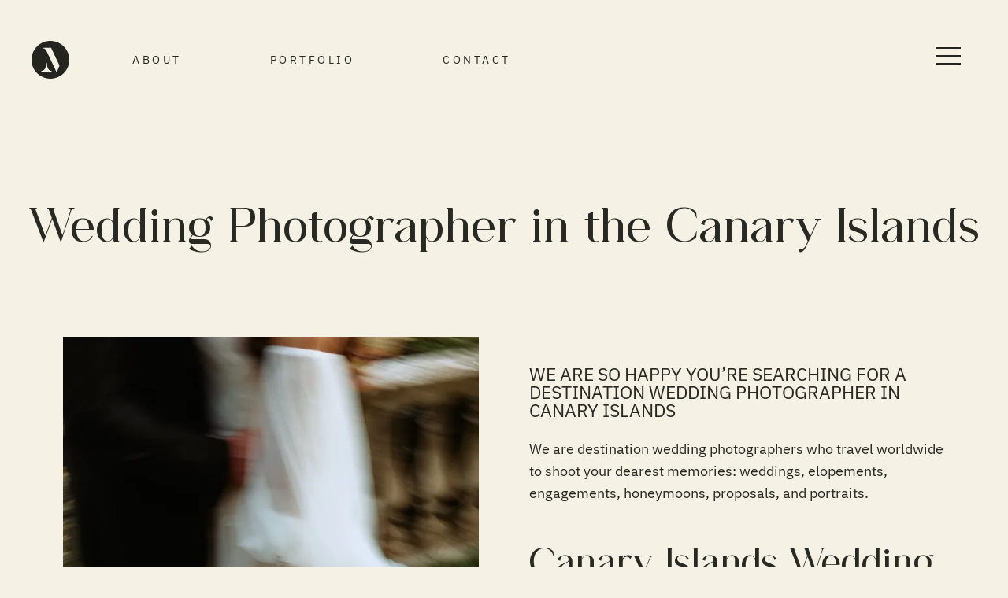

--- FILE ---
content_type: text/html; charset=utf-8
request_url: https://quattrostudio.eu/wedding-photographer-canary-islands
body_size: 11766
content:
<!DOCTYPE html><html lang="en"><head><meta charSet="utf-8"/><meta name="viewport" content="width=device-width, initial-scale=1"/><link rel="preload" as="image" imageSrcSet="/_next/image?url=%2Fimages%2Fwedding_Capri.jpg&amp;w=526&amp;q=75 526w, /_next/image?url=%2Fimages%2Fwedding_Capri.jpg&amp;w=640&amp;q=75 640w, /_next/image?url=%2Fimages%2Fwedding_Capri.jpg&amp;w=680&amp;q=75 680w, /_next/image?url=%2Fimages%2Fwedding_Capri.jpg&amp;w=832&amp;q=75 832w, /_next/image?url=%2Fimages%2Fwedding_Capri.jpg&amp;w=1024&amp;q=75 1024w, /_next/image?url=%2Fimages%2Fwedding_Capri.jpg&amp;w=1080&amp;q=75 1080w, /_next/image?url=%2Fimages%2Fwedding_Capri.jpg&amp;w=1200&amp;q=75 1200w, /_next/image?url=%2Fimages%2Fwedding_Capri.jpg&amp;w=1280&amp;q=75 1280w, /_next/image?url=%2Fimages%2Fwedding_Capri.jpg&amp;w=1600&amp;q=75 1600w, /_next/image?url=%2Fimages%2Fwedding_Capri.jpg&amp;w=2048&amp;q=75 2048w, /_next/image?url=%2Fimages%2Fwedding_Capri.jpg&amp;w=3840&amp;q=75 3840w" imageSizes="33vw"/><link rel="stylesheet" href="/_next/static/css/b7ad53adabeea5e5.css" data-precedence="next"/><link rel="stylesheet" href="/_next/static/css/0fbd02c300f22ce9.css" data-precedence="next"/><link rel="preload" as="script" fetchPriority="low" href="/_next/static/chunks/webpack-c9996cb3eb0c5fc8.js"/><script src="/_next/static/chunks/4bd1b696-f785427dddbba9fb.js" async=""></script><script src="/_next/static/chunks/1255-9953c94f4f5662ca.js" async=""></script><script src="/_next/static/chunks/main-app-05a5fe279f4f6e20.js" async=""></script><script src="/_next/static/chunks/69b09407-06b36eb1b0c8e3fe.js" async=""></script><script src="/_next/static/chunks/5239-e7b90bdc6014705d.js" async=""></script><script src="/_next/static/chunks/2619-38012e79151e370a.js" async=""></script><script src="/_next/static/chunks/8854-bdfc1142eb879c30.js" async=""></script><script src="/_next/static/chunks/9820-242328539a29f1b4.js" async=""></script><script src="/_next/static/chunks/1910-1a8492bc60dfbddf.js" async=""></script><script src="/_next/static/chunks/app/layout-cb20506cc53186a6.js" async=""></script><script src="/_next/static/chunks/app/template-81dad7b126734a85.js" async=""></script><script src="/_next/static/chunks/6557-21d2657989bcee09.js" async=""></script><script src="/_next/static/chunks/1188-a44c9c777b138a8a.js" async=""></script><script src="/_next/static/chunks/4384-bafa9d09b0baf7df.js" async=""></script><script src="/_next/static/chunks/8515-559936a101f4b9aa.js" async=""></script><script src="/_next/static/chunks/8982-462f83e3b61f0308.js" async=""></script><script src="/_next/static/chunks/2294-f52eb0a292cd49b3.js" async=""></script><script src="/_next/static/chunks/3070-7a2d4337800f5405.js" async=""></script><script src="/_next/static/chunks/app/%5Bslug%5D/page-f571827918d599d1.js" async=""></script><link rel="preload" href="https://www.googletagmanager.com/gtag/js?id=G-8KYCWTF1ND" as="script"/><link rel="preload" href="/fonts/Aneliza.woff2" as="font" type="font/woff2" crossorigin="anonymous"/><link rel="preload" href="/fonts/Aneliza-ExtraBold.woff2" as="font" type="font/woff2" crossorigin="anonymous"/><link rel="preload" href="/fonts/ClassyVogueRegular.woff2" as="font" type="font/woff2" crossorigin="anonymous"/><link rel="preload" href="/fonts/Butler-Black.woff" as="font" type="font/woff" crossorigin="anonymous"/><meta name="theme-color" content="#1a1a1a"/><title>Wedding Photographer in the Canary Islands</title><meta name="description" content="Wedding photographers in Canary Islands"/><meta name="robots" content="index, follow"/><meta name="googlebot" content="index, follow, max-video-preview:-1, max-image-preview:large, max-snippet:-1"/><link rel="canonical" href="https://www.quattrostudio.eu/wedding-photographer-canary-islands"/><meta property="og:title" content="Wedding Photographer in the Canary Islands"/><meta property="og:description" content="Wedding photographers in Canary Islands"/><meta property="og:url" content="https://www.quattrostudio.eu/wedding-photographer-canary-islands"/><meta property="og:site_name" content="Mary &amp; Maurizio Wedding Photographers"/><meta property="og:locale" content="en-US"/><meta property="og:image" content="https://www.quattrostudio.eu/Wedding_photographers_QuattroStudio.jpg"/><meta property="og:image:width" content="800"/><meta property="og:image:height" content="600"/><meta property="og:type" content="website"/><meta name="twitter:card" content="summary_large_image"/><meta name="twitter:title" content="Wedding Photographer in the Canary Islands"/><meta name="twitter:description" content="Wedding photographers in Canary Islands"/><meta name="twitter:image" content="https://www.quattrostudio.eu/Wedding_photographers_QuattroStudio.jpg"/><meta name="twitter:image:width" content="800"/><meta name="twitter:image:height" content="600"/><script src="/_next/static/chunks/polyfills-42372ed130431b0a.js" noModule=""></script></head><body><div hidden=""><!--$--><!--/$--></div><script>!function(){try{var d=document.documentElement,c=d.classList;c.remove('light','dark');var e=localStorage.getItem('theme');if('system'===e||(!e&&true)){var t='(prefers-color-scheme: dark)',m=window.matchMedia(t);if(m.media!==t||m.matches){d.style.colorScheme = 'dark';c.add('dark')}else{d.style.colorScheme = 'light';c.add('light')}}else if(e){c.add(e|| '')}if(e==='light'||e==='dark')d.style.colorScheme=e}catch(e){}}()</script><div class="min-h-screen bg-background dark:bg-background_dark transition-colors duration-300"><header class="relative z-40 grid grid-cols-5 w-full h-24 md:h-36"><div class="social flex justify-start items-center z-40 col-span-4"><div class="relative sm:ml-5 md:ml-10 mt-2 flex flex-row space-x-12"><a aria-label="Mary &amp; Maurizio - Quattro Studio Photography" href="/"><div style="opacity:0;transform:translateX(-10px)"><svg width="100%" height="100%" viewBox="0 0 566 566" version="1.1" xmlns="http://www.w3.org/2000/svg" style="fill-rule:evenodd;clip-rule:evenodd;stroke-linejoin:round;stroke-miterlimit:2" class="w-12 fill-background_dark dark:fill-text_dark hover:scale-110 duration-200 transition-all"><g transform="matrix(1,0,0,1,-117.123,-17.1233)"><g transform="matrix(1,0,0,1,-19.6139,-40.0684)"><path d="M419.614,57.192C575.738,57.192 702.491,183.945 702.491,340.068C702.491,496.192 575.738,622.945 419.614,622.945C263.49,622.945 136.737,496.192 136.737,340.068C136.737,183.945 263.49,57.192 419.614,57.192ZM301.979,159.695L301.979,168.297C314.628,169.309 339.926,169.309 359.152,203.208L509.421,520.441L518.022,520.441L555.969,425.828L429.48,159.695L301.979,159.695ZM367.753,387.881L359.152,387.881C359.152,387.881 359.152,507.287 283.259,507.287L283.259,515.888L436.563,515.888L436.563,507.287C366.742,507.287 367.753,387.881 367.753,387.881Z"></path></g></g></svg></div></a><nav class="hidden md:flex items-center w-full text-sm space-x-12 tracking-widest"><a aria-label="Mary &amp; Maurizio - Quattro Studio Photography" href="/aboutus"><span class="uppercase mx-2 font-light false hover:bg-background_dark hover:text-text_dark dark:hover:bg-darkLight px-6 py-4" style="opacity:0">About</span></a><a aria-label="Mary &amp; Maurizio - Quattro Studio Photography" href="/journal"><span class="uppercase mx-2 font-light false hover:bg-background_dark hover:text-text_dark dark:hover:bg-darkLight px-6 py-4" style="opacity:0">Portfolio</span></a><a aria-label="Mary &amp; Maurizio - Quattro Studio Photography" href="/contacts"><span class="uppercase mx-2 font-light false hover:bg-background_dark hover:text-text_dark dark:hover:bg-darkLight px-6 py-4" style="opacity:0">Contact</span></a></nav></div></div><div class="menu flex justify-self-end items-center sm:mr-5 md:mr-10 col-span-1 col-start-5"><nav class="grid grid-flow-col auto-cols-auto h-full w-100 items-center place-items-end" style="opacity:0"><div class="relative z-50" aria-hidden="true"><div class="w-8 h-8 cursor-pointer mr-5"><div class="w-8 h-[2px] mt-2 bg-background_dark dark:bg-text_dark duration-500"></div><div class="w-8 h-[2px] mt-2 bg-background_dark dark:bg-text_dark duration-500"></div><div class="w-8 h-[2px] mt-2 bg-background_dark dark:bg-text_dark duration-500"></div></div></div><div class="menu"></div></nav></div></header><main><div style="opacity:0"><!--$?--><template id="B:0"></template><div class="w-screen h-screen"><div class="w-screen h-screen fixed top-0 left-0 z-50 bg-background dark:bg-darkLight"><div class="h-full flex items-center justify-center animate-pulse"><div class="w-28 dark:text-text_dark fill-grayBlack"><svg viewBox="0 0 521 199" xmlns="http://www.w3.org/2000/svg" fill-rule="evenodd" clip-rule="evenodd" stroke-linejoin="round" stroke-miterlimit="2"><path d="M.177-.253H.16s0 .236-.15.236V0h.303v-.017c-.138 0-.136-.236-.136-.236zm-.13-.451v.017c.025.002.075.002.113.069l.297.627h.017l.075-.187-.25-.526H.047z" fill-rule="nonzero" transform="translate(-139.869 -200.631) translate(-182.897 -217.825) scale(1.39485) translate(229.698 440.95) scale(169.99)"></path><path d="M.884-.121v-.478c0-.061.034-.088.077-.088v-.017H.74v.583c0 .068-.03.104-.072.104V0H.97v-.017c-.043 0-.086-.036-.086-.104zM.047-.704v.017c.025.002.075.002.113.069l.297.627h.017l.075-.187-.25-.526H.047z" fill-rule="nonzero" transform="translate(-139.869 -200.631) translate(-182.897 -217.825) scale(1.39485) translate(439.495 440.95) scale(169.99)"></path><path d="M.58-.286a.065.065 0 00.114.036.064.064 0 00-.007-.092C.667-.358.637-.359.614-.354a.159.159 0 00-.093.07l.01.014C.554-.297.58-.302.58-.286zm.096.203S.62-.082.59-.127L.303-.555C.255-.626.293-.7.336-.715c.032-.011.07.001.098.03L.45-.698C.419-.734.373-.752.304-.74.192-.72.12-.593.208-.467l.226.331c-.047.093-.162.08-.208.021C.154-.207.178-.296.232-.338L.221-.354c-.077.046-.215.144-.12.286.096.143.304.064.346-.051L.5-.041c.041.06.153.049.153.049.065-.007.129-.05.129-.139H.764c-.011.038-.048.048-.088.048z" fill-rule="nonzero" transform="translate(-139.869 -200.631) translate(-182.897 -217.825) scale(1.39485) translate(328.204 440.765) scale(189.276)"></path></svg></div></div></div></div><!--/$--></div></main><footer class="w-screen"><div class="relative z-20 grid sm:grid-cols-1 md:grid-cols-5 gap-2"><div class="col-span-1 items-center grid justify-items-center m-10"><a href="https://www.instagram.com/quattrost"><div class="text-center flex flex-col align-middle justify-center"><div class="w-full grid"><svg aria-hidden="true" focusable="false" data-prefix="fab" data-icon="instagram" class="svg-inline--fa fa-instagram fa-2x justify-self-center text-center w-12 mb-5 fill-current text-text_background_dark dark:text-text_dark" role="img" xmlns="http://www.w3.org/2000/svg" viewBox="0 0 448 512"><path fill="currentColor" d="M224.1 141c-63.6 0-114.9 51.3-114.9 114.9s51.3 114.9 114.9 114.9S339 319.5 339 255.9 287.7 141 224.1 141zm0 189.6c-41.1 0-74.7-33.5-74.7-74.7s33.5-74.7 74.7-74.7 74.7 33.5 74.7 74.7-33.6 74.7-74.7 74.7zm146.4-194.3c0 14.9-12 26.8-26.8 26.8-14.9 0-26.8-12-26.8-26.8s12-26.8 26.8-26.8 26.8 12 26.8 26.8zm76.1 27.2c-1.7-35.9-9.9-67.7-36.2-93.9-26.2-26.2-58-34.4-93.9-36.2-37-2.1-147.9-2.1-184.9 0-35.8 1.7-67.6 9.9-93.9 36.1s-34.4 58-36.2 93.9c-2.1 37-2.1 147.9 0 184.9 1.7 35.9 9.9 67.7 36.2 93.9s58 34.4 93.9 36.2c37 2.1 147.9 2.1 184.9 0 35.9-1.7 67.7-9.9 93.9-36.2 26.2-26.2 34.4-58 36.2-93.9 2.1-37 2.1-147.8 0-184.8zM398.8 388c-7.8 19.6-22.9 34.7-42.6 42.6-29.5 11.7-99.5 9-132.1 9s-102.7 2.6-132.1-9c-19.6-7.8-34.7-22.9-42.6-42.6-11.7-29.5-9-99.5-9-132.1s-2.6-102.7 9-132.1c7.8-19.6 22.9-34.7 42.6-42.6 29.5-11.7 99.5-9 132.1-9s102.7-2.6 132.1 9c19.6 7.8 34.7 22.9 42.6 42.6 11.7 29.5 9 99.5 9 132.1s2.7 102.7-9 132.1z"></path></svg></div><p>quattrost</p></div></a></div><div class="col-span-4"><div class="grid grid-cols-2 md:grid-cols-4 h-full"><a href="https://www.instagram.com/quattrost"><div class="relative w-full h-full aspect-1"><img alt="Wedding in Como Lake" loading="lazy" decoding="async" data-nimg="fill" style="position:absolute;height:100%;width:100%;left:0;top:0;right:0;bottom:0;object-fit:cover;color:transparent" sizes="(max-width: 768px) 50vw, 25vw" srcSet="/_next/image?url=%2Fimages%2Ffooter%2FWedding-in-Como-Lake.jpg&amp;w=526&amp;q=75 526w, /_next/image?url=%2Fimages%2Ffooter%2FWedding-in-Como-Lake.jpg&amp;w=640&amp;q=75 640w, /_next/image?url=%2Fimages%2Ffooter%2FWedding-in-Como-Lake.jpg&amp;w=680&amp;q=75 680w, /_next/image?url=%2Fimages%2Ffooter%2FWedding-in-Como-Lake.jpg&amp;w=832&amp;q=75 832w, /_next/image?url=%2Fimages%2Ffooter%2FWedding-in-Como-Lake.jpg&amp;w=1024&amp;q=75 1024w, /_next/image?url=%2Fimages%2Ffooter%2FWedding-in-Como-Lake.jpg&amp;w=1080&amp;q=75 1080w, /_next/image?url=%2Fimages%2Ffooter%2FWedding-in-Como-Lake.jpg&amp;w=1200&amp;q=75 1200w, /_next/image?url=%2Fimages%2Ffooter%2FWedding-in-Como-Lake.jpg&amp;w=1280&amp;q=75 1280w, /_next/image?url=%2Fimages%2Ffooter%2FWedding-in-Como-Lake.jpg&amp;w=1600&amp;q=75 1600w, /_next/image?url=%2Fimages%2Ffooter%2FWedding-in-Como-Lake.jpg&amp;w=2048&amp;q=75 2048w, /_next/image?url=%2Fimages%2Ffooter%2FWedding-in-Como-Lake.jpg&amp;w=3840&amp;q=75 3840w" src="/_next/image?url=%2Fimages%2Ffooter%2FWedding-in-Como-Lake.jpg&amp;w=3840&amp;q=75"/></div></a><a href="https://www.instagram.com/quattrost"><div class="relative w-full h-full aspect-1"><img alt="Wedding in Italy" loading="lazy" decoding="async" data-nimg="fill" style="position:absolute;height:100%;width:100%;left:0;top:0;right:0;bottom:0;object-fit:cover;color:transparent" sizes="(max-width: 768px) 50vw, 25vw" srcSet="/_next/image?url=%2Fimages%2Ffooter%2FWedding-in-Italy.jpg&amp;w=526&amp;q=75 526w, /_next/image?url=%2Fimages%2Ffooter%2FWedding-in-Italy.jpg&amp;w=640&amp;q=75 640w, /_next/image?url=%2Fimages%2Ffooter%2FWedding-in-Italy.jpg&amp;w=680&amp;q=75 680w, /_next/image?url=%2Fimages%2Ffooter%2FWedding-in-Italy.jpg&amp;w=832&amp;q=75 832w, /_next/image?url=%2Fimages%2Ffooter%2FWedding-in-Italy.jpg&amp;w=1024&amp;q=75 1024w, /_next/image?url=%2Fimages%2Ffooter%2FWedding-in-Italy.jpg&amp;w=1080&amp;q=75 1080w, /_next/image?url=%2Fimages%2Ffooter%2FWedding-in-Italy.jpg&amp;w=1200&amp;q=75 1200w, /_next/image?url=%2Fimages%2Ffooter%2FWedding-in-Italy.jpg&amp;w=1280&amp;q=75 1280w, /_next/image?url=%2Fimages%2Ffooter%2FWedding-in-Italy.jpg&amp;w=1600&amp;q=75 1600w, /_next/image?url=%2Fimages%2Ffooter%2FWedding-in-Italy.jpg&amp;w=2048&amp;q=75 2048w, /_next/image?url=%2Fimages%2Ffooter%2FWedding-in-Italy.jpg&amp;w=3840&amp;q=75 3840w" src="/_next/image?url=%2Fimages%2Ffooter%2FWedding-in-Italy.jpg&amp;w=3840&amp;q=75"/></div></a><a href="https://www.instagram.com/quattrost"><div class="relative w-full h-full aspect-1"><img alt="Wedding photographers in Italy" loading="lazy" decoding="async" data-nimg="fill" style="position:absolute;height:100%;width:100%;left:0;top:0;right:0;bottom:0;object-fit:cover;color:transparent" sizes="(max-width: 768px) 50vw, 25vw" srcSet="/_next/image?url=%2Fimages%2Ffooter%2FWedding-Photographers-in-Italy.jpg&amp;w=526&amp;q=75 526w, /_next/image?url=%2Fimages%2Ffooter%2FWedding-Photographers-in-Italy.jpg&amp;w=640&amp;q=75 640w, /_next/image?url=%2Fimages%2Ffooter%2FWedding-Photographers-in-Italy.jpg&amp;w=680&amp;q=75 680w, /_next/image?url=%2Fimages%2Ffooter%2FWedding-Photographers-in-Italy.jpg&amp;w=832&amp;q=75 832w, /_next/image?url=%2Fimages%2Ffooter%2FWedding-Photographers-in-Italy.jpg&amp;w=1024&amp;q=75 1024w, /_next/image?url=%2Fimages%2Ffooter%2FWedding-Photographers-in-Italy.jpg&amp;w=1080&amp;q=75 1080w, /_next/image?url=%2Fimages%2Ffooter%2FWedding-Photographers-in-Italy.jpg&amp;w=1200&amp;q=75 1200w, /_next/image?url=%2Fimages%2Ffooter%2FWedding-Photographers-in-Italy.jpg&amp;w=1280&amp;q=75 1280w, /_next/image?url=%2Fimages%2Ffooter%2FWedding-Photographers-in-Italy.jpg&amp;w=1600&amp;q=75 1600w, /_next/image?url=%2Fimages%2Ffooter%2FWedding-Photographers-in-Italy.jpg&amp;w=2048&amp;q=75 2048w, /_next/image?url=%2Fimages%2Ffooter%2FWedding-Photographers-in-Italy.jpg&amp;w=3840&amp;q=75 3840w" src="/_next/image?url=%2Fimages%2Ffooter%2FWedding-Photographers-in-Italy.jpg&amp;w=3840&amp;q=75"/><div style="grid-area:1/1;position:relative;place-items:center;display:grid"></div></div></a><a href="https://www.instagram.com/quattrost"><div class="relative w-full h-full aspect-1"><img alt="Wedding in Apulia, Italy" loading="lazy" decoding="async" data-nimg="fill" style="position:absolute;height:100%;width:100%;left:0;top:0;right:0;bottom:0;object-fit:cover;color:transparent" sizes="(max-width: 768px) 50vw, 25vw" srcSet="/_next/image?url=%2Fimages%2Ffooter%2FApulia-Wedding-Italy.jpg&amp;w=526&amp;q=75 526w, /_next/image?url=%2Fimages%2Ffooter%2FApulia-Wedding-Italy.jpg&amp;w=640&amp;q=75 640w, /_next/image?url=%2Fimages%2Ffooter%2FApulia-Wedding-Italy.jpg&amp;w=680&amp;q=75 680w, /_next/image?url=%2Fimages%2Ffooter%2FApulia-Wedding-Italy.jpg&amp;w=832&amp;q=75 832w, /_next/image?url=%2Fimages%2Ffooter%2FApulia-Wedding-Italy.jpg&amp;w=1024&amp;q=75 1024w, /_next/image?url=%2Fimages%2Ffooter%2FApulia-Wedding-Italy.jpg&amp;w=1080&amp;q=75 1080w, /_next/image?url=%2Fimages%2Ffooter%2FApulia-Wedding-Italy.jpg&amp;w=1200&amp;q=75 1200w, /_next/image?url=%2Fimages%2Ffooter%2FApulia-Wedding-Italy.jpg&amp;w=1280&amp;q=75 1280w, /_next/image?url=%2Fimages%2Ffooter%2FApulia-Wedding-Italy.jpg&amp;w=1600&amp;q=75 1600w, /_next/image?url=%2Fimages%2Ffooter%2FApulia-Wedding-Italy.jpg&amp;w=2048&amp;q=75 2048w, /_next/image?url=%2Fimages%2Ffooter%2FApulia-Wedding-Italy.jpg&amp;w=3840&amp;q=75 3840w" src="/_next/image?url=%2Fimages%2Ffooter%2FApulia-Wedding-Italy.jpg&amp;w=3840&amp;q=75"/><div style="grid-area:1/1;position:relative;place-items:center;display:grid"></div></div></a></div></div></div><div class="relative bg-background_darker dark:bg-grayBlack h-64 md:-mt-20 pb-5 dark:text-text_dark"><div class="grid grid-cols-1 md:grid-cols-7 h-full content-end"><div class="col-span-4 my-5 mx-20 tracking-wider text-center md:text-left text-sm uppercase"><div itemProp="breadcrumb" class="font-bold"><a href="/">Home</a> - <a href="/journal">Portfolio</a> - <a href="/wedding-guide">Wedding Guide</a> - <a href="/contacts">Contact Us</a></div><ul class="text-xs pt-3"><li class="inline mr-5"><a href="https://www.iubenda.com/privacy-policy/85857399" target="_blank" rel="noreferrer">Privacy Policy</a></li><li class="inline"><a href="https://www.iubenda.com/privacy-policy/85857399/cookie-policy" target="_blank" rel="noreferrer">Cookie Policy</a></li></ul></div><div class="col-span-3"><a href="/aboutus"><div class="flex sm:justify-center md:justify-end md:mr-20"><svg viewBox="0 0 521 199" xmlns="http://www.w3.org/2000/svg" fill-rule="evenodd" clip-rule="evenodd" stroke-linejoin="round" stroke-miterlimit="2" class="w-20 fill-current dark:fill-text_dark"><path d="M.177-.253H.16s0 .236-.15.236V0h.303v-.017c-.138 0-.136-.236-.136-.236zm-.13-.451v.017c.025.002.075.002.113.069l.297.627h.017l.075-.187-.25-.526H.047z" fill-rule="nonzero" transform="translate(-139.869 -200.631) translate(-182.897 -217.825) scale(1.39485) translate(229.698 440.95) scale(169.99)"></path><path d="M.884-.121v-.478c0-.061.034-.088.077-.088v-.017H.74v.583c0 .068-.03.104-.072.104V0H.97v-.017c-.043 0-.086-.036-.086-.104zM.047-.704v.017c.025.002.075.002.113.069l.297.627h.017l.075-.187-.25-.526H.047z" fill-rule="nonzero" transform="translate(-139.869 -200.631) translate(-182.897 -217.825) scale(1.39485) translate(439.495 440.95) scale(169.99)"></path><path d="M.58-.286a.065.065 0 00.114.036.064.064 0 00-.007-.092C.667-.358.637-.359.614-.354a.159.159 0 00-.093.07l.01.014C.554-.297.58-.302.58-.286zm.096.203S.62-.082.59-.127L.303-.555C.255-.626.293-.7.336-.715c.032-.011.07.001.098.03L.45-.698C.419-.734.373-.752.304-.74.192-.72.12-.593.208-.467l.226.331c-.047.093-.162.08-.208.021C.154-.207.178-.296.232-.338L.221-.354c-.077.046-.215.144-.12.286.096.143.304.064.346-.051L.5-.041c.041.06.153.049.153.049.065-.007.129-.05.129-.139H.764c-.011.038-.048.048-.088.048z" fill-rule="nonzero" transform="translate(-139.869 -200.631) translate(-182.897 -217.825) scale(1.39485) translate(328.204 440.765) scale(189.276)"></path></svg></div><div class="about mt-5 mx-20 text-center md:text-right text-sm">© <!-- -->2026<!-- -->, Mary &amp; Maurizio Photography</div><div class="about mb-5 mx-20 text-center md:text-right text-xs">Vat Code IT03473690786</div></a></div></div></div></footer></div><script>requestAnimationFrame(function(){$RT=performance.now()});</script><script src="/_next/static/chunks/webpack-c9996cb3eb0c5fc8.js" id="_R_" async=""></script><div hidden id="S:0"><script type="application/ld+json">{"@context":"https://schema.org","@type":"Article","mainEntityOfPage":{"@type":"WebPage","@id":"https://www.quattrostudio.eu/wedding-photographer-canary-islands"},"headline":"Wedding Photographer in the Canary Islands","image":["https://backoffice.quattrostudio.eu/api/media/file/Como-Lake-Wedding-1.webp"],"datePublished":"2024-04-17T14:32:58.353Z","dateModified":"2024-04-17T14:32:58.353Z","author":{"@type":"Person","name":"Mary & Maurizio - Quattro Studio Photography","url":"https://www.quattrostudio.eu"},"publisher":{"@type":"Organization","name":"Mary & Maurizio - Quattro Studio Photography","logo":{"@type":"ImageObject","url":"https://www.quattrostudio.eu/images/MMlogo.png"}},"description":"Wedding photographers in Canary Islands who travel worldwide to shoot your dearest memories","contentLocation":{"@type":"Place","name":"Canary Islands"}}</script><article class="blog-post" itemScope="" itemType="http://schema.org/Article"><header><div class="css-0" style="opacity:0;animation-delay:0ms"><div class="container text-center pt-20"><h1 itemProp="headline" class="text-center ">Wedding Photographer in the Canary Islands</h1></div></div></header><section class="container max-w-screen-xl"><div class="css-0" style="opacity:0;animation-delay:0ms"><div class="grid md:grid-cols-2 gap-16 p-20"><div><img alt="Wedding Photographer in the Canary Islands" itemProp="image" loading="lazy" width="1600" height="2399" decoding="async" data-nimg="1" style="color:transparent;object-fit:contain" sizes="(max-width: 768px) 100vw, 50vw" srcSet="https://backoffice.quattrostudio.eu/api/media/file/wedding-photographer-italy-6-640.webp 526w, https://backoffice.quattrostudio.eu/api/media/file/wedding-photographer-italy-6-640.webp 640w, https://backoffice.quattrostudio.eu/api/media/file/wedding-photographer-italy-6-1024.webp 680w, https://backoffice.quattrostudio.eu/api/media/file/wedding-photographer-italy-6-1024.webp 832w, https://backoffice.quattrostudio.eu/api/media/file/wedding-photographer-italy-6-1024.webp 1024w, https://backoffice.quattrostudio.eu/api/media/file/wedding-photographer-italy-6-1600.webp 1080w, https://backoffice.quattrostudio.eu/api/media/file/wedding-photographer-italy-6-1600.webp 1200w, https://backoffice.quattrostudio.eu/api/media/file/wedding-photographer-italy-6-1600.webp 1280w, https://backoffice.quattrostudio.eu/api/media/file/wedding-photographer-italy-6-1600.webp 1600w, https://backoffice.quattrostudio.eu/api/media/file/wedding-photographer-italy-6-2048.webp 2048w, https://backoffice.quattrostudio.eu/api/media/file/wedding-photographer-italy-6-3840.webp 3840w" src="https://backoffice.quattrostudio.eu/api/media/file/wedding-photographer-italy-6-3840.webp"/></div><div itemProp="articleBody"><h2 class="font-sans uppercase text-1_8vw">We are so happy you’re searching for a Destination Wedding Photographer in <span itemProp="contentLocation">Canary Islands</span></h2><p>We are destination wedding photographers who travel worldwide to shoot your dearest memories: weddings, elopements, engagements, honeymoons, proposals, and portraits.</p><h2>Canary Islands<!-- --> Wedding Photographer</h2><p>You can find our work several magazines and blogs like <a href="https://www.vogue.com/slideshow/cliff-fleiser-and-leszek-golabek-wedding" target="_blank" rel="noreferrer"><b>Vogue</b></a>, <b>Harper Bazaar</b>,<b>Brides</b>, <b>Martha Stewart</b>,  <a href="https://howheasked.com/mary-and-jonathan-2/" target="_blank" rel="noreferrer"><b>“How He Asked by The Knot”</b></a> or <a href="http://www.inspiredbythis.com/wed/pink-peach-desert-elopement/" target="_blank" rel="noreferrer"><b>“Inspired by this“</b></a>. </p><p>We both love exploring new cities aimlessly and we love to get lost through the streets always looking for something exciting to shoot. We really love shooting weddings all around the world. Including of course the stunning <!-- -->Canary Islands<!-- -->.</p><p><b>Our style is cinematc &amp; timeless wedding photography.</b></p><p>So take a moment to take a look at our <a href="/journal">portfolio</a> and if you like our style we’d be so happy to be <a href="/">your photographers</a>!</p><p>We can’t wait to meet you and talk with you about your stunning wedding In <!-- -->Canary Islands<!-- --> or about your next travel here.</p></div></div></div></section><div class="max-w-screen-lg container mx-auto p-20 text-center"><span class="text-4vw font-serif">“</span><p class="p-10 bg-background_darker dark:bg-grayBlack -mt-10"><i>We totally love talking with people like yourself so to contact us you can fill the form below or send us an email at quattro@quattrostudio.eu, we’ll be happy to answer your questions (we usually do it within 24 hours).<br/><br/>We really hope to meet you soon, warmly, Mary and Maurizio</i></p><span class="text-4vw font-serif">“</span></div><div class="w-full flex items-center justify-center"><a href="/journal"><button>View Our Portfolio</button></a></div></article><div class="max-w-screen-md py-20 px-10"><h3>Get in Touch</h3><p>Your relationship with your photographer should be special and one of open communication and ideas. Tell us all about your wedding hopes &amp; dreams.</p></div><div class="css-0" style="opacity:0;animation-delay:0ms"><section class="w-screen mb-40" id="contact-form"><div class="grid grid-cols-12"><div class="col-span-12 md:col-span-8"><div class="bg-background_darker dark:bg-grayBlack text-grayBlack dark:text-text_dark py-20 md:px-20 px-4"><form name="Quattro Studio contact form" id="contactForm"><div class="md:w-5/6"><div class="grid md:grid-cols-1 gap-4"><label for="name" class="mt-5">You &amp; Your Partner’s Name<input type="text" id="name" class="w-full mb-5 p-5 border-b-1 bg-transparent focus:outline-none focus:bg-black/5 dark:focus:bg-white/5 focus:border-gray" name="name"/></label></div><div class="grid md:grid-cols-2 gap-4"><label for="email" class="mt-5">Your email*<input type="email" id="email" required="" class="w-full mb-5 p-5 border-b-1 bg-transparent focus:outline-none focus:bg-black/5 dark:focus:bg-white/5 focus:border-gray" name="email"/></label><label for="country" class="mt-5">Country of origin<input type="text" id="country" class="w-full mb-5 p-5 border-b-1 bg-transparent focus:outline-none focus:bg-black/5 dark:focus:bg-white/5 focus:border-gray" name="country"/></label></div><div class="grid md:grid-cols-2 gap-4"><label for="location" class="mt-5">Event location<input type="text" id="location" class="w-full mb-5 p-5 border-b-1 bg-transparent focus:outline-none focus:bg-black/5 dark:focus:bg-white/5 focus:border-gray" name="location"/></label><label for="date" class="mt-5">Event date<input type="date" id="date" class="w-full mb-5 p-5 pb-4 border-b-1 bg-transparent focus:outline-none focus:bg-black/5 dark:focus:bg-white/5 focus:border-gray" name="date"/></label></div><label for="event" class="mt-5"><select id="event" name="event" class="flex items-center h-16 pt-0 my-10 px-4 w-full bg-transparent border-1 appearance-none focus:outline-none focus:ring-0 peer rounded-none"><option value="none">Kind of event ↓</option><option value="Wedding">Wedding</option><option value="Elopement">Elopement</option><option value="Couple Session">Couple Session</option><option value="Portrait">Portrait</option><option value="Other">Other</option></select></label><label for="message" class="mt-5">We love crafting a unique experience for each of our couples, so please tell us more about your special day:<textarea name="message" id="message" rows="5" class="w-full mb-5 p-5 border-1 rounded-md my-4 bg-transparent focus:outline-none focus:bg-black/5 dark:focus:bg-white/5 focus:border-gray"></textarea></label><div class="h-full w-full pb-12"><label for="eventStyle" class="mt-5 w-full">Describe the style of your event<div class="pt-4 flex w-full space-x-4 flex-wrap items-center justify-center"><div class="bg-transparent text-darkLight dark:text-text_dark 
          px-2 py-1 rounded-full text-xs my-1 cursor-pointer border-1 flex-none
          hover:bg-darkLight hover:text-text_dark border-darkLight
          dark:hover:bg-text_dark dark:hover:text-darkLight  dark:border-text_dark dark:text-text_dark">Casual</div><div class="bg-transparent text-darkLight dark:text-text_dark 
          px-2 py-1 rounded-full text-xs my-1 cursor-pointer border-1 flex-none
          hover:bg-darkLight hover:text-text_dark border-darkLight
          dark:hover:bg-text_dark dark:hover:text-darkLight  dark:border-text_dark dark:text-text_dark">Elegant</div><div class="bg-transparent text-darkLight dark:text-text_dark 
          px-2 py-1 rounded-full text-xs my-1 cursor-pointer border-1 flex-none
          hover:bg-darkLight hover:text-text_dark border-darkLight
          dark:hover:bg-text_dark dark:hover:text-darkLight  dark:border-text_dark dark:text-text_dark">Laid-back</div><div class="bg-transparent text-darkLight dark:text-text_dark 
          px-2 py-1 rounded-full text-xs my-1 cursor-pointer border-1 flex-none
          hover:bg-darkLight hover:text-text_dark border-darkLight
          dark:hover:bg-text_dark dark:hover:text-darkLight  dark:border-text_dark dark:text-text_dark">Rustic</div><div class="bg-transparent text-darkLight dark:text-text_dark 
          px-2 py-1 rounded-full text-xs my-1 cursor-pointer border-1 flex-none
          hover:bg-darkLight hover:text-text_dark border-darkLight
          dark:hover:bg-text_dark dark:hover:text-darkLight  dark:border-text_dark dark:text-text_dark">Editorial</div><div class="bg-transparent text-darkLight dark:text-text_dark 
          px-2 py-1 rounded-full text-xs my-1 cursor-pointer border-1 flex-none
          hover:bg-darkLight hover:text-text_dark border-darkLight
          dark:hover:bg-text_dark dark:hover:text-darkLight  dark:border-text_dark dark:text-text_dark">Minimalistic</div><div class="bg-transparent text-darkLight dark:text-text_dark 
          px-2 py-1 rounded-full text-xs my-1 cursor-pointer border-1 flex-none
          hover:bg-darkLight hover:text-text_dark border-darkLight
          dark:hover:bg-text_dark dark:hover:text-darkLight  dark:border-text_dark dark:text-text_dark">Bohemian</div><div class="bg-transparent text-darkLight dark:text-text_dark 
          px-2 py-1 rounded-full text-xs my-1 cursor-pointer border-1 flex-none
          hover:bg-darkLight hover:text-text_dark border-darkLight
          dark:hover:bg-text_dark dark:hover:text-darkLight  dark:border-text_dark dark:text-text_dark">Vintage</div><div class="bg-transparent text-darkLight dark:text-text_dark 
          px-2 py-1 rounded-full text-xs my-1 cursor-pointer border-1 flex-none
          hover:bg-darkLight hover:text-text_dark border-darkLight
          dark:hover:bg-text_dark dark:hover:text-darkLight  dark:border-text_dark dark:text-text_dark">Luxurious</div><div class="bg-transparent text-darkLight dark:text-text_dark 
          px-2 py-1 rounded-full text-xs my-1 cursor-pointer border-1 flex-none
          hover:bg-darkLight hover:text-text_dark border-darkLight
          dark:hover:bg-text_dark dark:hover:text-darkLight  dark:border-text_dark dark:text-text_dark">Romantic</div><div class="bg-transparent text-darkLight dark:text-text_dark 
          px-2 py-1 rounded-full text-xs my-1 cursor-pointer border-1 flex-none
          hover:bg-darkLight hover:text-text_dark border-darkLight
          dark:hover:bg-text_dark dark:hover:text-darkLight  dark:border-text_dark dark:text-text_dark">Glamorous</div><div class="bg-transparent text-darkLight dark:text-text_dark 
          px-2 py-1 rounded-full text-xs my-1 cursor-pointer border-1 flex-none
          hover:bg-darkLight hover:text-text_dark border-darkLight
          dark:hover:bg-text_dark dark:hover:text-darkLight  dark:border-text_dark dark:text-text_dark">Whimsical</div><div class="bg-transparent text-darkLight dark:text-text_dark 
          px-2 py-1 rounded-full text-xs my-1 cursor-pointer border-1 flex-none
          hover:bg-darkLight hover:text-text_dark border-darkLight
          dark:hover:bg-text_dark dark:hover:text-darkLight  dark:border-text_dark dark:text-text_dark">Industrial</div><div class="bg-transparent text-darkLight dark:text-text_dark 
          px-2 py-1 rounded-full text-xs my-1 cursor-pointer border-1 flex-none
          hover:bg-darkLight hover:text-text_dark border-darkLight
          dark:hover:bg-text_dark dark:hover:text-darkLight  dark:border-text_dark dark:text-text_dark">Beachy</div><div class="bg-transparent text-darkLight dark:text-text_dark 
          px-2 py-1 rounded-full text-xs my-1 cursor-pointer border-1 flex-none
          hover:bg-darkLight hover:text-text_dark border-darkLight
          dark:hover:bg-text_dark dark:hover:text-darkLight  dark:border-text_dark dark:text-text_dark">Garden</div><div class="bg-transparent text-darkLight dark:text-text_dark 
          px-2 py-1 rounded-full text-xs my-1 cursor-pointer border-1 flex-none
          hover:bg-darkLight hover:text-text_dark border-darkLight
          dark:hover:bg-text_dark dark:hover:text-darkLight  dark:border-text_dark dark:text-text_dark">Destination</div><div class="bg-transparent text-darkLight dark:text-text_dark 
          px-2 py-1 rounded-full text-xs my-1 cursor-pointer border-1 flex-none
          hover:bg-darkLight hover:text-text_dark border-darkLight
          dark:hover:bg-text_dark dark:hover:text-darkLight  dark:border-text_dark dark:text-text_dark">Intimate</div><div class="bg-transparent text-darkLight dark:text-text_dark 
          px-2 py-1 rounded-full text-xs my-1 cursor-pointer border-1 flex-none
          hover:bg-darkLight hover:text-text_dark border-darkLight
          dark:hover:bg-text_dark dark:hover:text-darkLight  dark:border-text_dark dark:text-text_dark">Traditional</div><div class="bg-transparent text-darkLight dark:text-text_dark 
          px-2 py-1 rounded-full text-xs my-1 cursor-pointer border-1 flex-none
          hover:bg-darkLight hover:text-text_dark border-darkLight
          dark:hover:bg-text_dark dark:hover:text-darkLight  dark:border-text_dark dark:text-text_dark">Minimalistic</div><div class="bg-transparent text-darkLight dark:text-text_dark 
          px-2 py-1 rounded-full text-xs my-1 cursor-pointer border-1 flex-none
          hover:bg-darkLight hover:text-text_dark border-darkLight
          dark:hover:bg-text_dark dark:hover:text-darkLight  dark:border-text_dark dark:text-text_dark">Eclectic</div><div class="bg-transparent text-darkLight dark:text-text_dark 
          px-2 py-1 rounded-full text-xs my-1 cursor-pointer border-1 flex-none
          hover:bg-darkLight hover:text-text_dark border-darkLight
          dark:hover:bg-text_dark dark:hover:text-darkLight  dark:border-text_dark dark:text-text_dark">Artistic</div><div class="bg-transparent text-darkLight dark:text-text_dark 
          px-2 py-1 rounded-full text-xs my-1 cursor-pointer border-1 flex-none
          hover:bg-darkLight hover:text-text_dark border-darkLight
          dark:hover:bg-text_dark dark:hover:text-darkLight  dark:border-text_dark dark:text-text_dark">Multi-Cultural</div><div class="bg-transparent text-darkLight dark:text-text_dark 
          px-2 py-1 rounded-full text-xs my-1 cursor-pointer border-1 flex-none
          hover:bg-darkLight hover:text-text_dark border-darkLight
          dark:hover:bg-text_dark dark:hover:text-darkLight  dark:border-text_dark dark:text-text_dark">Festival</div><div class="bg-transparent text-darkLight dark:text-text_dark 
          px-2 py-1 rounded-full text-xs my-1 cursor-pointer border-1 flex-none
          hover:bg-darkLight hover:text-text_dark border-darkLight
          dark:hover:bg-text_dark dark:hover:text-darkLight  dark:border-text_dark dark:text-text_dark">Fairytale</div><div class="bg-transparent text-darkLight dark:text-text_dark 
          px-2 py-1 rounded-full text-xs my-1 cursor-pointer border-1 flex-none
          hover:bg-darkLight hover:text-text_dark border-darkLight
          dark:hover:bg-text_dark dark:hover:text-darkLight  dark:border-text_dark dark:text-text_dark">Other</div></div></label></div><div class="grid md:grid-cols-1 gap-4 content-end"><div class="h-full grid content-end"><label for="instagram" class="mt-5">Instagram handle<div class="text-xs">Feel free to share your Instagram account(s) with us if you&#x27;d like! We&#x27;d love to put a face to the name during our communications.</div><input type="text" id="instagram" class="w-full mb-5 p-5 border-b-1 bg-transparent focus:outline-none focus:bg-black/5 dark:focus:bg-white/5 focus:border-gray" name="instagram"/></label></div></div><label for="from" class="mt-5"><select id="from" name="from" class="flex items-center h-16 pt-0 my-10 px-4 w-full bg-transparent border-1 appearance-none focus:outline-none focus:ring-0 peer rounded-none"><option value="none">How did you hear about us? ↓</option><option value="Friends &amp; family">Friends &amp; family</option><option value="Web search">Web search</option><option value="Instagram">Instagram</option><option value="Facebook">Facebook</option><option value="Threads">Threads</option><option value="Pinterest">Pinterest</option><option value="Other">Other</option></select></label><input type="text" class="hidden" readOnly="" name="eventStyle" value=""/><input class="hidden" type="text" readOnly="" name="route" value="Standard SEO Page: Wedding Photographer in the Canary Islands"/><button type="submit" value="Send" class="ml-0 py-5 px-10 my-10 font-sans font-bold uppercase tracking-widest border-solid border-1 border-greyDark dark:border-text_dark dark:text-text_dark transform duration-300 hover:scale-101">Send</button></div></form><div><small>If you do not receive a response within 2 business days,<br/> please email <a href="mailto:quattro@quattrostudio.eu">quattro@quattrostudio.eu</a> directly in case your message was lost.</small></div></div></div><div class="col-span-4 relative z-20 hidden md:block"><img alt="Wedding in Capri" itemProp="image" loading="eager" width="600" height="600" decoding="async" data-nimg="1" class="mt-10vw -ml-20" style="color:transparent" sizes="33vw" srcSet="/_next/image?url=%2Fimages%2Fwedding_Capri.jpg&amp;w=526&amp;q=75 526w, /_next/image?url=%2Fimages%2Fwedding_Capri.jpg&amp;w=640&amp;q=75 640w, /_next/image?url=%2Fimages%2Fwedding_Capri.jpg&amp;w=680&amp;q=75 680w, /_next/image?url=%2Fimages%2Fwedding_Capri.jpg&amp;w=832&amp;q=75 832w, /_next/image?url=%2Fimages%2Fwedding_Capri.jpg&amp;w=1024&amp;q=75 1024w, /_next/image?url=%2Fimages%2Fwedding_Capri.jpg&amp;w=1080&amp;q=75 1080w, /_next/image?url=%2Fimages%2Fwedding_Capri.jpg&amp;w=1200&amp;q=75 1200w, /_next/image?url=%2Fimages%2Fwedding_Capri.jpg&amp;w=1280&amp;q=75 1280w, /_next/image?url=%2Fimages%2Fwedding_Capri.jpg&amp;w=1600&amp;q=75 1600w, /_next/image?url=%2Fimages%2Fwedding_Capri.jpg&amp;w=2048&amp;q=75 2048w, /_next/image?url=%2Fimages%2Fwedding_Capri.jpg&amp;w=3840&amp;q=75 3840w" src="/_next/image?url=%2Fimages%2Fwedding_Capri.jpg&amp;w=3840&amp;q=75"/></div></div></section></div><!--$--><!--/$--></div><script>$RB=[];$RV=function(a){$RT=performance.now();for(var b=0;b<a.length;b+=2){var c=a[b],e=a[b+1];null!==e.parentNode&&e.parentNode.removeChild(e);var f=c.parentNode;if(f){var g=c.previousSibling,h=0;do{if(c&&8===c.nodeType){var d=c.data;if("/$"===d||"/&"===d)if(0===h)break;else h--;else"$"!==d&&"$?"!==d&&"$~"!==d&&"$!"!==d&&"&"!==d||h++}d=c.nextSibling;f.removeChild(c);c=d}while(c);for(;e.firstChild;)f.insertBefore(e.firstChild,c);g.data="$";g._reactRetry&&requestAnimationFrame(g._reactRetry)}}a.length=0};
$RC=function(a,b){if(b=document.getElementById(b))(a=document.getElementById(a))?(a.previousSibling.data="$~",$RB.push(a,b),2===$RB.length&&("number"!==typeof $RT?requestAnimationFrame($RV.bind(null,$RB)):(a=performance.now(),setTimeout($RV.bind(null,$RB),2300>a&&2E3<a?2300-a:$RT+300-a)))):b.parentNode.removeChild(b)};$RC("B:0","S:0")</script><script>(self.__next_f=self.__next_f||[]).push([0])</script><script>self.__next_f.push([1,"1:\"$Sreact.fragment\"\n2:I[1402,[\"5802\",\"static/chunks/69b09407-06b36eb1b0c8e3fe.js\",\"5239\",\"static/chunks/5239-e7b90bdc6014705d.js\",\"2619\",\"static/chunks/2619-38012e79151e370a.js\",\"8854\",\"static/chunks/8854-bdfc1142eb879c30.js\",\"9820\",\"static/chunks/9820-242328539a29f1b4.js\",\"1910\",\"static/chunks/1910-1a8492bc60dfbddf.js\",\"7177\",\"static/chunks/app/layout-cb20506cc53186a6.js\"],\"\"]\n3:I[8333,[\"5802\",\"static/chunks/69b09407-06b36eb1b0c8e3fe.js\",\"5239\",\"static/chunks/5239-e7b90bdc6014705d.js\",\"2619\",\"static/chunks/2619-38012e79151e370a.js\",\"8854\",\"static/chunks/8854-bdfc1142eb879c30.js\",\"9820\",\"static/chunks/9820-242328539a29f1b4.js\",\"1910\",\"static/chunks/1910-1a8492bc60dfbddf.js\",\"7177\",\"static/chunks/app/layout-cb20506cc53186a6.js\"],\"Providers\"]\n4:I[6568,[\"5802\",\"static/chunks/69b09407-06b36eb1b0c8e3fe.js\",\"5239\",\"static/chunks/5239-e7b90bdc6014705d.js\",\"2619\",\"static/chunks/2619-38012e79151e370a.js\",\"8854\",\"static/chunks/8854-bdfc1142eb879c30.js\",\"9820\",\"static/chunks/9820-242328539a29f1b4.js\",\"1910\",\"static/chunks/1910-1a8492bc60dfbddf.js\",\"7177\",\"static/chunks/app/layout-cb20506cc53186a6.js\"],\"default\"]\n5:I[9766,[],\"\"]\n6:I[5828,[\"8854\",\"static/chunks/8854-bdfc1142eb879c30.js\",\"6397\",\"static/chunks/app/template-81dad7b126734a85.js\"],\"default\"]\n7:I[8924,[],\"\"]\n9:I[4431,[],\"OutletBoundary\"]\nb:I[5278,[],\"AsyncMetadataOutlet\"]\ne:I[7150,[],\"\"]\n:HL[\"/_next/static/css/b7ad53adabeea5e5.css\",\"style\"]\n:HL[\"/_next/static/css/0fbd02c300f22ce9.css\",\"style\"]\n"])</script><script>self.__next_f.push([1,"0:{\"P\":null,\"b\":\"DDFy36PbI8qdloPkDUpgr\",\"p\":\"\",\"c\":[\"\",\"wedding-photographer-canary-islands\"],\"i\":false,\"f\":[[[\"\",{\"children\":[[\"slug\",\"wedding-photographer-canary-islands\",\"d\"],{\"children\":[\"__PAGE__\",{}]}]},\"$undefined\",\"$undefined\",true],[\"\",[\"$\",\"$1\",\"c\",{\"children\":[[[\"$\",\"link\",\"0\",{\"rel\":\"stylesheet\",\"href\":\"/_next/static/css/b7ad53adabeea5e5.css\",\"precedence\":\"next\",\"crossOrigin\":\"$undefined\",\"nonce\":\"$undefined\"}]],[\"$\",\"html\",null,{\"lang\":\"en\",\"suppressHydrationWarning\":true,\"children\":[[\"$\",\"head\",null,{\"children\":[[\"$\",\"link\",null,{\"rel\":\"preload\",\"href\":\"/fonts/Aneliza.woff2\",\"as\":\"font\",\"type\":\"font/woff2\",\"crossOrigin\":\"anonymous\"}],[\"$\",\"link\",null,{\"rel\":\"preload\",\"href\":\"/fonts/Aneliza-ExtraBold.woff2\",\"as\":\"font\",\"type\":\"font/woff2\",\"crossOrigin\":\"anonymous\"}],[\"$\",\"link\",null,{\"rel\":\"preload\",\"href\":\"/fonts/ClassyVogueRegular.woff2\",\"as\":\"font\",\"type\":\"font/woff2\",\"crossOrigin\":\"anonymous\"}],[\"$\",\"link\",null,{\"rel\":\"preload\",\"href\":\"/fonts/Butler-Black.woff\",\"as\":\"font\",\"type\":\"font/woff\",\"crossOrigin\":\"anonymous\"}],[\"$\",\"$L2\",null,{\"defer\":true,\"strategy\":\"lazyOnload\",\"src\":\"https://stats.quattrostudio.eu/script.js\",\"data-website-id\":\"e30c3a91-e73c-4bea-80a9-0e0728820956\"}]]}],[\"$\",\"body\",null,{\"children\":[\"$\",\"$L3\",null,{\"children\":[\"$\",\"$L4\",null,{\"children\":[\"$\",\"$L5\",null,{\"parallelRouterKey\":\"children\",\"error\":\"$undefined\",\"errorStyles\":\"$undefined\",\"errorScripts\":\"$undefined\",\"template\":[\"$\",\"$L6\",null,{\"children\":[\"$\",\"$L7\",null,{}]}],\"templateStyles\":[],\"templateScripts\":[],\"notFound\":[[\"$\",\"div\",null,{\"children\":[\"$\",\"div\",null,{\"className\":\"container mx-auto max-w-screen-md px-20 py-40\",\"children\":[[\"$\",\"h1\",null,{\"className\":\"text-center font-sans font-bold\",\"children\":\"404: Not Found\"}],[\"$\",\"p\",null,{\"className\":\"text-center\",\"children\":\"You just hit a route that doesn't exist... the sadness.\"}]]}]}],[]],\"forbidden\":\"$undefined\",\"unauthorized\":\"$undefined\"}]}]}]}]]}]]}],{\"children\":[[\"slug\",\"wedding-photographer-canary-islands\",\"d\"],[\"$\",\"$1\",\"c\",{\"children\":[null,[\"$\",\"$L5\",null,{\"parallelRouterKey\":\"children\",\"error\":\"$undefined\",\"errorStyles\":\"$undefined\",\"errorScripts\":\"$undefined\",\"template\":[\"$\",\"$L7\",null,{}],\"templateStyles\":\"$undefined\",\"templateScripts\":\"$undefined\",\"notFound\":\"$undefined\",\"forbidden\":\"$undefined\",\"unauthorized\":\"$undefined\"}]]}],{\"children\":[\"__PAGE__\",[\"$\",\"$1\",\"c\",{\"children\":[\"$L8\",[[\"$\",\"link\",\"0\",{\"rel\":\"stylesheet\",\"href\":\"/_next/static/css/0fbd02c300f22ce9.css\",\"precedence\":\"next\",\"crossOrigin\":\"$undefined\",\"nonce\":\"$undefined\"}]],[\"$\",\"$L9\",null,{\"children\":[\"$La\",[\"$\",\"$Lb\",null,{\"promise\":\"$@c\"}]]}]]}],{},null,false]},[[\"$\",\"div\",\"l\",{\"className\":\"w-screen h-screen\",\"children\":[\"$\",\"div\",null,{\"className\":\"w-screen h-screen fixed top-0 left-0 z-50 bg-background dark:bg-darkLight\",\"children\":[\"$\",\"div\",null,{\"className\":\"h-full flex items-center justify-center animate-pulse\",\"children\":[\"$\",\"div\",null,{\"className\":\"w-28 dark:text-text_dark fill-grayBlack\",\"children\":[\"$\",\"svg\",null,{\"viewBox\":\"0 0 521 199\",\"xmlns\":\"http://www.w3.org/2000/svg\",\"fillRule\":\"evenodd\",\"clipRule\":\"evenodd\",\"strokeLinejoin\":\"round\",\"strokeMiterlimit\":2,\"children\":[[\"$\",\"path\",null,{\"d\":\"M.177-.253H.16s0 .236-.15.236V0h.303v-.017c-.138 0-.136-.236-.136-.236zm-.13-.451v.017c.025.002.075.002.113.069l.297.627h.017l.075-.187-.25-.526H.047z\",\"fillRule\":\"nonzero\",\"transform\":\"translate(-139.869 -200.631) translate(-182.897 -217.825) scale(1.39485) translate(229.698 440.95) scale(169.99)\"}],[\"$\",\"path\",null,{\"d\":\"M.884-.121v-.478c0-.061.034-.088.077-.088v-.017H.74v.583c0 .068-.03.104-.072.104V0H.97v-.017c-.043 0-.086-.036-.086-.104zM.047-.704v.017c.025.002.075.002.113.069l.297.627h.017l.075-.187-.25-.526H.047z\",\"fillRule\":\"nonzero\",\"transform\":\"translate(-139.869 -200.631) translate(-182.897 -217.825) scale(1.39485) translate(439.495 440.95) scale(169.99)\"}],[\"$\",\"path\",null,{\"d\":\"M.58-.286a.065.065 0 00.114.036.064.064 0 00-.007-.092C.667-.358.637-.359.614-.354a.159.159 0 00-.093.07l.01.014C.554-.297.58-.302.58-.286zm.096.203S.62-.082.59-.127L.303-.555C.255-.626.293-.7.336-.715c.032-.011.07.001.098.03L.45-.698C.419-.734.373-.752.304-.74.192-.72.12-.593.208-.467l.226.331c-.047.093-.162.08-.208.021C.154-.207.178-.296.232-.338L.221-.354c-.077.046-.215.144-.12.286.096.143.304.064.346-.051L.5-.041c.041.06.153.049.153.049.065-.007.129-.05.129-.139H.764c-.011.038-.048.048-.088.048z\",\"fillRule\":\"nonzero\",\"transform\":\"translate(-139.869 -200.631) translate(-182.897 -217.825) scale(1.39485) translate(328.204 440.765) scale(189.276)\"}]]}]}]}]}]}],[],[]],false]},null,false],\"$Ld\",false]],\"m\":\"$undefined\",\"G\":[\"$e\",[]],\"s\":false,\"S\":true}\n"])</script><script>self.__next_f.push([1,"f:I[4431,[],\"ViewportBoundary\"]\n11:I[4431,[],\"MetadataBoundary\"]\n12:\"$Sreact.suspense\"\nd:[\"$\",\"$1\",\"h\",{\"children\":[null,[[\"$\",\"$Lf\",null,{\"children\":\"$L10\"}],null],[\"$\",\"$L11\",null,{\"children\":[\"$\",\"div\",null,{\"hidden\":true,\"children\":[\"$\",\"$12\",null,{\"fallback\":null,\"children\":\"$L13\"}]}]}]]}]\n"])</script><script>self.__next_f.push([1,"10:[[\"$\",\"meta\",\"0\",{\"charSet\":\"utf-8\"}],[\"$\",\"meta\",\"1\",{\"name\":\"viewport\",\"content\":\"width=device-width, initial-scale=1\"}],[\"$\",\"meta\",\"2\",{\"name\":\"theme-color\",\"content\":\"#1a1a1a\"}]]\na:null\n"])</script><script>self.__next_f.push([1,"14:I[9639,[\"5239\",\"static/chunks/5239-e7b90bdc6014705d.js\",\"6557\",\"static/chunks/6557-21d2657989bcee09.js\",\"2619\",\"static/chunks/2619-38012e79151e370a.js\",\"8854\",\"static/chunks/8854-bdfc1142eb879c30.js\",\"1188\",\"static/chunks/1188-a44c9c777b138a8a.js\",\"4384\",\"static/chunks/4384-bafa9d09b0baf7df.js\",\"8515\",\"static/chunks/8515-559936a101f4b9aa.js\",\"8982\",\"static/chunks/8982-462f83e3b61f0308.js\",\"2294\",\"static/chunks/2294-f52eb0a292cd49b3.js\",\"3070\",\"static/chunks/3070-7a2d4337800f5405.js\",\"7182\",\"static/chunks/app/%5Bslug%5D/page-f571827918d599d1.js\"],\"ClientViewWithPreview\"]\n"])</script><script>self.__next_f.push([1,"8:[[\"$\",\"script\",null,{\"type\":\"application/ld+json\",\"dangerouslySetInnerHTML\":{\"__html\":\"{\\\"@context\\\":\\\"https://schema.org\\\",\\\"@type\\\":\\\"Article\\\",\\\"mainEntityOfPage\\\":{\\\"@type\\\":\\\"WebPage\\\",\\\"@id\\\":\\\"https://www.quattrostudio.eu/wedding-photographer-canary-islands\\\"},\\\"headline\\\":\\\"Wedding Photographer in the Canary Islands\\\",\\\"image\\\":[\\\"https://backoffice.quattrostudio.eu/api/media/file/Como-Lake-Wedding-1.webp\\\"],\\\"datePublished\\\":\\\"2024-04-17T14:32:58.353Z\\\",\\\"dateModified\\\":\\\"2024-04-17T14:32:58.353Z\\\",\\\"author\\\":{\\\"@type\\\":\\\"Person\\\",\\\"name\\\":\\\"Mary \u0026 Maurizio - Quattro Studio Photography\\\",\\\"url\\\":\\\"https://www.quattrostudio.eu\\\"},\\\"publisher\\\":{\\\"@type\\\":\\\"Organization\\\",\\\"name\\\":\\\"Mary \u0026 Maurizio - Quattro Studio Photography\\\",\\\"logo\\\":{\\\"@type\\\":\\\"ImageObject\\\",\\\"url\\\":\\\"https://www.quattrostudio.eu/images/MMlogo.png\\\"}},\\\"description\\\":\\\"Wedding photographers in Canary Islands who travel worldwide to shoot your dearest memories\\\",\\\"contentLocation\\\":{\\\"@type\\\":\\\"Place\\\",\\\"name\\\":\\\"Canary Islands\\\"}}\"}}],[\"$\",\"$L14\",null,{\"initialData\":{\"title\":\"Wedding Photographer in the Canary Islands\",\"slug\":\"wedding-photographer-canary-islands\",\"location\":\"Canary Islands\",\"coverImage\":{\"alt\":\"Wedding in the Canary Islands\",\"projectname\":\"Wedding Photographer in the Canary Islands SEO\",\"filename\":\"Como-Lake-Wedding-1.webp\",\"mimeType\":\"image/webp\",\"filesize\":488012,\"width\":1600,\"height\":1067,\"sizes\":{\"thumbnail\":{\"url\":\"/api/media/file/Como-Lake-Wedding-1-400.webp\",\"width\":400,\"height\":267,\"mimeType\":\"image/webp\",\"filesize\":17546,\"filename\":\"Como-Lake-Wedding-1-400.webp\"},\"small\":{\"url\":\"/api/media/file/Como-Lake-Wedding-1-640.webp\",\"width\":640,\"height\":427,\"mimeType\":\"image/webp\",\"filesize\":35000,\"filename\":\"Como-Lake-Wedding-1-640.webp\"},\"medium\":{\"url\":\"/api/media/file/Como-Lake-Wedding-1-1024.webp\",\"width\":1024,\"height\":683,\"mimeType\":\"image/webp\",\"filesize\":72372,\"filename\":\"Como-Lake-Wedding-1-1024.webp\"},\"large\":{\"url\":\"/api/media/file/Como-Lake-Wedding-1-1600.webp\",\"width\":1600,\"height\":1067,\"mimeType\":\"image/webp\",\"filesize\":143166,\"filename\":\"Como-Lake-Wedding-1-1600.webp\"},\"extralarge\":{\"url\":\"/api/media/file/Como-Lake-Wedding-1-2048.webp\",\"width\":2048,\"height\":1365,\"mimeType\":\"image/webp\",\"filesize\":208578,\"filename\":\"Como-Lake-Wedding-1-2048.webp\"},\"full\":{\"url\":\"/api/media/file/Como-Lake-Wedding-1-3840.webp\",\"width\":3840,\"height\":2560,\"mimeType\":\"image/webp\",\"filesize\":488012,\"filename\":\"Como-Lake-Wedding-1-3840.webp\"}},\"createdAt\":\"2024-04-17T14:32:36.610Z\",\"updatedAt\":\"2024-08-26T07:25:13.424Z\",\"url\":\"/api/media/file/Como-Lake-Wedding-1.webp\",\"id\":\"661fdd847cda93ed236d340c\",\"prefix\":\"media\",\"thumbnailURL\":\"/api/media/file/Como-Lake-Wedding-1-400.webp\"},\"image\":{\"alt\":\"Wedding Bouquet\",\"projectname\":\"Wedding Photographer in the Canary Islands SEO\",\"filename\":\"wedding-photographer-italy-6.webp\",\"mimeType\":\"image/webp\",\"filesize\":353582,\"width\":1600,\"height\":2399,\"sizes\":{\"thumbnail\":{\"url\":\"/api/media/file/wedding-photographer-italy-6-400.webp\",\"width\":400,\"height\":600,\"mimeType\":\"image/webp\",\"filesize\":20368,\"filename\":\"wedding-photographer-italy-6-400.webp\"},\"small\":{\"url\":\"/api/media/file/wedding-photographer-italy-6-640.webp\",\"width\":640,\"height\":960,\"mimeType\":\"image/webp\",\"filesize\":37954,\"filename\":\"wedding-photographer-italy-6-640.webp\"},\"medium\":{\"url\":\"/api/media/file/wedding-photographer-italy-6-1024.webp\",\"width\":1024,\"height\":1536,\"mimeType\":\"image/webp\",\"filesize\":67766,\"filename\":\"wedding-photographer-italy-6-1024.webp\"},\"large\":{\"url\":\"/api/media/file/wedding-photographer-italy-6-1600.webp\",\"width\":1600,\"height\":2399,\"mimeType\":\"image/webp\",\"filesize\":115872,\"filename\":\"wedding-photographer-italy-6-1600.webp\"},\"extralarge\":{\"url\":\"/api/media/file/wedding-photographer-italy-6-2048.webp\",\"width\":2048,\"height\":3071,\"mimeType\":\"image/webp\",\"filesize\":160366,\"filename\":\"wedding-photographer-italy-6-2048.webp\"},\"full\":{\"url\":\"/api/media/file/wedding-photographer-italy-6-3840.webp\",\"width\":3840,\"height\":5758,\"mimeType\":\"image/webp\",\"filesize\":353582,\"filename\":\"wedding-photographer-italy-6-3840.webp\"}},\"createdAt\":\"2024-04-17T14:32:53.071Z\",\"updatedAt\":\"2024-08-26T07:25:11.684Z\",\"url\":\"/api/media/file/wedding-photographer-italy-6.webp\",\"id\":\"661fdd957cda93ed236d341f\",\"prefix\":\"media\",\"thumbnailURL\":\"/api/media/file/wedding-photographer-italy-6-400.webp\"},\"hideFromSearchEngines\":false,\"nofollow\":false,\"_status\":\"published\",\"createdAt\":\"2024-04-17T14:32:58.353Z\",\"updatedAt\":\"2024-04-17T14:32:58.353Z\",\"id\":\"661fdd9a7cda93ed236d342b\",\"extraContent_html\":\"\"},\"type\":\"seoPage\"}]]\n"])</script><script>self.__next_f.push([1,"c:{\"metadata\":[[\"$\",\"title\",\"0\",{\"children\":\"Wedding Photographer in the Canary Islands\"}],[\"$\",\"meta\",\"1\",{\"name\":\"description\",\"content\":\"Wedding photographers in Canary Islands\"}],[\"$\",\"meta\",\"2\",{\"name\":\"robots\",\"content\":\"index, follow\"}],[\"$\",\"meta\",\"3\",{\"name\":\"googlebot\",\"content\":\"index, follow, max-video-preview:-1, max-image-preview:large, max-snippet:-1\"}],[\"$\",\"link\",\"4\",{\"rel\":\"canonical\",\"href\":\"https://www.quattrostudio.eu/wedding-photographer-canary-islands\"}],[\"$\",\"meta\",\"5\",{\"property\":\"og:title\",\"content\":\"Wedding Photographer in the Canary Islands\"}],[\"$\",\"meta\",\"6\",{\"property\":\"og:description\",\"content\":\"Wedding photographers in Canary Islands\"}],[\"$\",\"meta\",\"7\",{\"property\":\"og:url\",\"content\":\"https://www.quattrostudio.eu/wedding-photographer-canary-islands\"}],[\"$\",\"meta\",\"8\",{\"property\":\"og:site_name\",\"content\":\"Mary \u0026 Maurizio Wedding Photographers\"}],[\"$\",\"meta\",\"9\",{\"property\":\"og:locale\",\"content\":\"en-US\"}],[\"$\",\"meta\",\"10\",{\"property\":\"og:image\",\"content\":\"https://www.quattrostudio.eu/Wedding_photographers_QuattroStudio.jpg\"}],[\"$\",\"meta\",\"11\",{\"property\":\"og:image:width\",\"content\":\"800\"}],[\"$\",\"meta\",\"12\",{\"property\":\"og:image:height\",\"content\":\"600\"}],[\"$\",\"meta\",\"13\",{\"property\":\"og:type\",\"content\":\"website\"}],[\"$\",\"meta\",\"14\",{\"name\":\"twitter:card\",\"content\":\"summary_large_image\"}],[\"$\",\"meta\",\"15\",{\"name\":\"twitter:title\",\"content\":\"Wedding Photographer in the Canary Islands\"}],[\"$\",\"meta\",\"16\",{\"name\":\"twitter:description\",\"content\":\"Wedding photographers in Canary Islands\"}],[\"$\",\"meta\",\"17\",{\"name\":\"twitter:image\",\"content\":\"https://www.quattrostudio.eu/Wedding_photographers_QuattroStudio.jpg\"}],[\"$\",\"meta\",\"18\",{\"name\":\"twitter:image:width\",\"content\":\"800\"}],[\"$\",\"meta\",\"19\",{\"name\":\"twitter:image:height\",\"content\":\"600\"}]],\"error\":null,\"digest\":\"$undefined\"}\n"])</script><script>self.__next_f.push([1,"13:\"$c:metadata\"\n"])</script></body></html>

--- FILE ---
content_type: text/css; charset=UTF-8
request_url: https://quattrostudio.eu/_next/static/css/b7ad53adabeea5e5.css
body_size: 11188
content:
*,:after,:before{--tw-border-spacing-x:0;--tw-border-spacing-y:0;--tw-translate-x:0;--tw-translate-y:0;--tw-rotate:0;--tw-skew-x:0;--tw-skew-y:0;--tw-scale-x:1;--tw-scale-y:1;--tw-pan-x: ;--tw-pan-y: ;--tw-pinch-zoom: ;--tw-scroll-snap-strictness:proximity;--tw-gradient-from-position: ;--tw-gradient-via-position: ;--tw-gradient-to-position: ;--tw-ordinal: ;--tw-slashed-zero: ;--tw-numeric-figure: ;--tw-numeric-spacing: ;--tw-numeric-fraction: ;--tw-ring-inset: ;--tw-ring-offset-width:0px;--tw-ring-offset-color:#fff;--tw-ring-color:rgb(59 130 246/0.5);--tw-ring-offset-shadow:0 0 #0000;--tw-ring-shadow:0 0 #0000;--tw-shadow:0 0 #0000;--tw-shadow-colored:0 0 #0000;--tw-blur: ;--tw-brightness: ;--tw-contrast: ;--tw-grayscale: ;--tw-hue-rotate: ;--tw-invert: ;--tw-saturate: ;--tw-sepia: ;--tw-drop-shadow: ;--tw-backdrop-blur: ;--tw-backdrop-brightness: ;--tw-backdrop-contrast: ;--tw-backdrop-grayscale: ;--tw-backdrop-hue-rotate: ;--tw-backdrop-invert: ;--tw-backdrop-opacity: ;--tw-backdrop-saturate: ;--tw-backdrop-sepia: ;--tw-contain-size: ;--tw-contain-layout: ;--tw-contain-paint: ;--tw-contain-style: }::backdrop{--tw-border-spacing-x:0;--tw-border-spacing-y:0;--tw-translate-x:0;--tw-translate-y:0;--tw-rotate:0;--tw-skew-x:0;--tw-skew-y:0;--tw-scale-x:1;--tw-scale-y:1;--tw-pan-x: ;--tw-pan-y: ;--tw-pinch-zoom: ;--tw-scroll-snap-strictness:proximity;--tw-gradient-from-position: ;--tw-gradient-via-position: ;--tw-gradient-to-position: ;--tw-ordinal: ;--tw-slashed-zero: ;--tw-numeric-figure: ;--tw-numeric-spacing: ;--tw-numeric-fraction: ;--tw-ring-inset: ;--tw-ring-offset-width:0px;--tw-ring-offset-color:#fff;--tw-ring-color:rgb(59 130 246/0.5);--tw-ring-offset-shadow:0 0 #0000;--tw-ring-shadow:0 0 #0000;--tw-shadow:0 0 #0000;--tw-shadow-colored:0 0 #0000;--tw-blur: ;--tw-brightness: ;--tw-contrast: ;--tw-grayscale: ;--tw-hue-rotate: ;--tw-invert: ;--tw-saturate: ;--tw-sepia: ;--tw-drop-shadow: ;--tw-backdrop-blur: ;--tw-backdrop-brightness: ;--tw-backdrop-contrast: ;--tw-backdrop-grayscale: ;--tw-backdrop-hue-rotate: ;--tw-backdrop-invert: ;--tw-backdrop-opacity: ;--tw-backdrop-saturate: ;--tw-backdrop-sepia: ;--tw-contain-size: ;--tw-contain-layout: ;--tw-contain-paint: ;--tw-contain-style: }/*
! tailwindcss v3.4.17 | MIT License | https://tailwindcss.com
*/*,:after,:before{box-sizing:border-box;border:0 solid}:after,:before{--tw-content:""}:host,html{line-height:1.5;-webkit-text-size-adjust:100%;-moz-tab-size:4;tab-size:4;font-family:Aneliza;font-feature-settings:normal;font-variation-settings:normal;-webkit-tap-highlight-color:transparent}body{margin:0;line-height:inherit}hr{height:0;color:inherit;border-top-width:1px}abbr:where([title]){-webkit-text-decoration:underline dotted;text-decoration:underline dotted}h1,h2,h3,h4,h5,h6{font-size:inherit;font-weight:inherit}a{color:inherit;text-decoration:inherit}b,strong{font-weight:bolder}code,kbd,pre,samp{font-family:Aneliza;font-feature-settings:normal;font-variation-settings:normal;font-size:1em}small{font-size:80%}sub,sup{font-size:75%;line-height:0;position:relative;vertical-align:initial}sub{bottom:-.25em}sup{top:-.5em}table{text-indent:0;border-color:inherit;border-collapse:collapse}button,input,optgroup,select,textarea{font-family:inherit;font-feature-settings:inherit;font-variation-settings:inherit;font-size:100%;font-weight:inherit;line-height:inherit;letter-spacing:inherit;color:inherit;margin:0;padding:0}button,select{text-transform:none}button,input:where([type=button]),input:where([type=reset]),input:where([type=submit]){-webkit-appearance:button;background-color:initial;background-image:none}:-moz-focusring{outline:auto}:-moz-ui-invalid{box-shadow:none}progress{vertical-align:initial}::-webkit-inner-spin-button,::-webkit-outer-spin-button{height:auto}[type=search]{-webkit-appearance:textfield;outline-offset:-2px}::-webkit-search-decoration{-webkit-appearance:none}::-webkit-file-upload-button{-webkit-appearance:button;font:inherit}summary{display:list-item}blockquote,dd,dl,figure,h1,h2,h3,h4,h5,h6,hr,p,pre{margin:0}fieldset{margin:0}fieldset,legend{padding:0}menu,ol,ul{list-style:none;margin:0;padding:0}dialog{padding:0}textarea{resize:vertical}input::placeholder,textarea::placeholder{opacity:1;color:#9ca3af}[role=button],button{cursor:pointer}:disabled{cursor:default}audio,canvas,embed,iframe,img,object,svg,video{display:block;vertical-align:middle}img,video{max-width:100%;height:auto}[hidden]:where(:not([hidden=until-found])){display:none}@font-face{font-family:Butler Black;src:url(/fonts/Butler-Black.woff) format("woff");font-display:swap}@font-face{font-family:Aneliza;src:url(/fonts/Aneliza.woff2) format("woff2"),url(/fonts/Aneliza.woff) format("woff");font-weight:400;font-style:normal;font-display:swap}@font-face{font-family:Aneliza;src:url(/fonts/Aneliza-ExtraBold.woff2) format("woff2"),url(/fonts/Aneliza-ExtraBold.woff) format("woff");font-weight:700;font-style:normal;font-display:swap}@font-face{font-family:Classy Vogue;src:url(/fonts/ClassyVogueRegular.woff2) format("woff2"),url(/fonts/ClassyVogueRegular.woff) format("woff");font-weight:400;font-style:normal;font-display:swap}body{--tw-bg-opacity:1;background-color:rgb(245 241 229/1);background-color:rgb(245 241 229/var(--tw-bg-opacity,1));transition-property:color,background-color,border-color,text-decoration-color,fill,stroke,opacity,box-shadow,transform,filter,-webkit-backdrop-filter;transition-property:color,background-color,border-color,text-decoration-color,fill,stroke,opacity,box-shadow,transform,filter,backdrop-filter;transition-property:color,background-color,border-color,text-decoration-color,fill,stroke,opacity,box-shadow,transform,filter,backdrop-filter,-webkit-backdrop-filter;transition-timing-function:cubic-bezier(.4,0,.2,1);transition-duration:.3s;--tw-text-opacity:1;color:rgb(40 41 35/1);color:rgb(40 41 35/var(--tw-text-opacity,1))}body:is(.dark *){--tw-text-opacity:1;color:rgb(210 198 158/1);color:rgb(210 198 158/var(--tw-text-opacity,1))}body{font-size:1.125rem;line-height:1.75rem;overflow-x:hidden}h1{font-family:Classy Vogue;font-size:3.75rem;line-height:1;padding-top:2rem;padding-bottom:2rem;--tw-text-opacity:1;color:rgb(40 41 35/1);color:rgb(40 41 35/var(--tw-text-opacity,1))}h1:is(.dark *){--tw-text-opacity:1;color:rgb(210 198 158/1);color:rgb(210 198 158/var(--tw-text-opacity,1))}h1{transition-property:color,background-color,border-color,text-decoration-color,fill,stroke,opacity,box-shadow,transform,filter,-webkit-backdrop-filter;transition-property:color,background-color,border-color,text-decoration-color,fill,stroke,opacity,box-shadow,transform,filter,backdrop-filter;transition-property:color,background-color,border-color,text-decoration-color,fill,stroke,opacity,box-shadow,transform,filter,backdrop-filter,-webkit-backdrop-filter;transition-timing-function:cubic-bezier(.4,0,.2,1);transition-duration:.3s}h2{font-family:Classy Vogue;font-size:3rem;line-height:1;padding-top:2.25rem;padding-bottom:1.5rem;--tw-text-opacity:1;color:rgb(40 41 35/1);color:rgb(40 41 35/var(--tw-text-opacity,1))}h2:is(.dark *){--tw-text-opacity:1;color:rgb(210 198 158/1);color:rgb(210 198 158/var(--tw-text-opacity,1))}h2{transition-property:color,background-color,border-color,text-decoration-color,fill,stroke,opacity,box-shadow,transform,filter,-webkit-backdrop-filter;transition-property:color,background-color,border-color,text-decoration-color,fill,stroke,opacity,box-shadow,transform,filter,backdrop-filter;transition-property:color,background-color,border-color,text-decoration-color,fill,stroke,opacity,box-shadow,transform,filter,backdrop-filter,-webkit-backdrop-filter;transition-timing-function:cubic-bezier(.4,0,.2,1);transition-duration:.3s}h3{font-family:Aneliza;font-size:1.875rem;line-height:2.25rem;font-weight:700;padding-top:2.25rem;padding-bottom:1.5rem;--tw-text-opacity:1;color:rgb(40 41 35/1);color:rgb(40 41 35/var(--tw-text-opacity,1))}h3:is(.dark *){--tw-text-opacity:1;color:rgb(210 198 158/1);color:rgb(210 198 158/var(--tw-text-opacity,1))}h3{transition-property:color,background-color,border-color,text-decoration-color,fill,stroke,opacity,box-shadow,transform,filter,-webkit-backdrop-filter;transition-property:color,background-color,border-color,text-decoration-color,fill,stroke,opacity,box-shadow,transform,filter,backdrop-filter;transition-property:color,background-color,border-color,text-decoration-color,fill,stroke,opacity,box-shadow,transform,filter,backdrop-filter,-webkit-backdrop-filter;transition-timing-function:cubic-bezier(.4,0,.2,1);transition-duration:.3s}h4{font-family:Aneliza;font-size:1.5rem;line-height:2rem;font-weight:700;padding-top:2.25rem;padding-bottom:1.5rem;--tw-text-opacity:1;color:rgb(40 41 35/1);color:rgb(40 41 35/var(--tw-text-opacity,1))}h4:is(.dark *){--tw-text-opacity:1;color:rgb(210 198 158/1);color:rgb(210 198 158/var(--tw-text-opacity,1))}h4{transition-property:color,background-color,border-color,text-decoration-color,fill,stroke,opacity,box-shadow,transform,filter,-webkit-backdrop-filter;transition-property:color,background-color,border-color,text-decoration-color,fill,stroke,opacity,box-shadow,transform,filter,backdrop-filter;transition-property:color,background-color,border-color,text-decoration-color,fill,stroke,opacity,box-shadow,transform,filter,backdrop-filter,-webkit-backdrop-filter;transition-timing-function:cubic-bezier(.4,0,.2,1);transition-duration:.3s}h5{font-family:Aneliza;font-size:1rem;line-height:1.5rem;letter-spacing:.25em;--tw-text-opacity:1;color:rgb(40 41 35/1);color:rgb(40 41 35/var(--tw-text-opacity,1))}h5:is(.dark *){--tw-text-opacity:1;color:rgb(210 198 158/1);color:rgb(210 198 158/var(--tw-text-opacity,1))}h5{transition-property:color,background-color,border-color,text-decoration-color,fill,stroke,opacity,box-shadow,transform,filter,-webkit-backdrop-filter;transition-property:color,background-color,border-color,text-decoration-color,fill,stroke,opacity,box-shadow,transform,filter,backdrop-filter;transition-property:color,background-color,border-color,text-decoration-color,fill,stroke,opacity,box-shadow,transform,filter,backdrop-filter,-webkit-backdrop-filter;transition-timing-function:cubic-bezier(.4,0,.2,1);transition-duration:.3s}p{font-family:Aneliza;font-weight:300;font-size:1.125rem;line-height:1.75rem;--tw-text-opacity:1;color:rgb(40 41 35/1);color:rgb(40 41 35/var(--tw-text-opacity,1))}p:is(.dark *){--tw-text-opacity:1;color:rgb(210 198 158/1);color:rgb(210 198 158/var(--tw-text-opacity,1))}p{transition-property:color,background-color,border-color,text-decoration-color,fill,stroke,opacity,box-shadow,transform,filter,-webkit-backdrop-filter;transition-property:color,background-color,border-color,text-decoration-color,fill,stroke,opacity,box-shadow,transform,filter,backdrop-filter;transition-property:color,background-color,border-color,text-decoration-color,fill,stroke,opacity,box-shadow,transform,filter,backdrop-filter,-webkit-backdrop-filter;transition-timing-function:cubic-bezier(.4,0,.2,1);transition-duration:.3s;margin-bottom:.75rem}button{font-family:Aneliza;font-weight:700;text-transform:uppercase;letter-spacing:.25em;border-style:solid;border-width:2px}button:is(.dark *){--tw-text-opacity:1;color:rgb(210 198 158/1);color:rgb(210 198 158/var(--tw-text-opacity,1))}button{transform:translate(var(--tw-translate-x),var(--tw-translate-y)) rotate(var(--tw-rotate)) skewX(var(--tw-skew-x)) skewY(var(--tw-skew-y)) scaleX(var(--tw-scale-x)) scaleY(var(--tw-scale-y));transition-duration:.3s}button:hover{--tw-scale-x:1.1;--tw-scale-y:1.1;--tw-translate-y:0.375rem;transform:translate(var(--tw-translate-x),.375rem) rotate(var(--tw-rotate)) skewX(var(--tw-skew-x)) skewY(var(--tw-skew-y)) scaleX(1.1) scaleY(1.1);transform:translate(var(--tw-translate-x),var(--tw-translate-y)) rotate(var(--tw-rotate)) skewX(var(--tw-skew-x)) skewY(var(--tw-skew-y)) scaleX(var(--tw-scale-x)) scaleY(var(--tw-scale-y))}button{padding:1.25rem 2.5rem;margin:1.25rem}ul{--tw-text-opacity:1;color:rgb(40 41 35/1);color:rgb(40 41 35/var(--tw-text-opacity,1))}ul:is(.dark *){--tw-text-opacity:1;color:rgb(210 198 158/1);color:rgb(210 198 158/var(--tw-text-opacity,1))}.content li,.content ul{padding-left:1.25rem}.content ul{list-style-type:disc}.content img{padding-top:1.25rem;padding-bottom:1.25rem}.content iframe{margin-top:2.5rem;margin-bottom:2.5rem;width:100%}a{--tw-text-opacity:1;color:rgb(40 41 35/1);color:rgb(40 41 35/var(--tw-text-opacity,1))}a:is(.dark *){--tw-text-opacity:1;color:rgb(210 198 158/1);color:rgb(210 198 158/var(--tw-text-opacity,1))}a{transition-property:color,background-color,border-color,text-decoration-color,fill,stroke,opacity,box-shadow,transform,filter,-webkit-backdrop-filter;transition-property:color,background-color,border-color,text-decoration-color,fill,stroke,opacity,box-shadow,transform,filter,backdrop-filter;transition-property:color,background-color,border-color,text-decoration-color,fill,stroke,opacity,box-shadow,transform,filter,backdrop-filter,-webkit-backdrop-filter;transition-timing-function:cubic-bezier(.4,0,.2,1);transition-duration:.3s}p a{border-bottom-width:2px;--tw-border-opacity:1;border-color:rgb(210 198 158/1);border-color:rgb(210 198 158/var(--tw-border-opacity,1))}p a:is(.dark *){--tw-border-opacity:1;border-color:rgb(210 198 158/1);border-color:rgb(210 198 158/var(--tw-border-opacity,1))}p a:hover{--tw-border-opacity:1;border-color:rgb(50 51 43/1);border-color:rgb(50 51 43/var(--tw-border-opacity,1))}b{font-weight:700}.sottolinea{border-bottom-width:8px;--tw-border-opacity:1;border-color:rgb(232 229 214/1);border-color:rgb(232 229 214/var(--tw-border-opacity,1))}.sottolinea:is(.dark *){--tw-border-opacity:1;border-color:rgb(50 51 43/1);border-color:rgb(50 51 43/var(--tw-border-opacity,1))}.container{width:100%;margin-right:auto;margin-left:auto}@media (min-width:320px){.container{max-width:320px}}@media (min-width:820px){.container{max-width:820px}}@media (min-width:1280px){.container{max-width:1280px}}@media (min-width:1460px){.container{max-width:1460px}}@media (min-width:1920px){.container{max-width:1920px}}.sr-only{position:absolute!important;width:1px!important;height:1px!important;padding:0!important;margin:-1px!important;overflow:hidden!important;clip:rect(0,0,0,0)!important;white-space:nowrap!important;border-width:0!important}.pointer-events-none{pointer-events:none!important}.visible{visibility:visible!important}.static{position:static!important}.fixed{position:fixed!important}.absolute{position:absolute!important}.relative{position:relative!important}.sticky{position:sticky!important}.inset-0{inset:0!important}.-left-36{left:-9rem!important}.-left-\[1vw\]{left:-1vw!important}.-right-20{right:-5rem!important}.-right-\[2vw\]{right:-2vw!important}.-right-\[5vw\]{right:-5vw!important}.-top-40{top:-10rem!important}.-top-5vw{top:-5vw!important}.-top-\[1vw\]{top:-1vw!important}.-top-\[2vw\]{top:-2vw!important}.bottom-0{bottom:0!important}.bottom-12{bottom:3rem!important}.bottom-20{bottom:5rem!important}.bottom-8{bottom:2rem!important}.bottom-\[5\%\]{bottom:5%!important}.left-0{left:0!important}.left-2{left:.5rem!important}.left-6{left:1.5rem!important}.left-\[0vw\]{left:0!important}.left-\[26vw\]{left:26vw!important}.left-\[4vw\]{left:4vw!important}.left-\[6vw\]{left:6vw!important}.right-0{right:0!important}.right-2{right:.5rem!important}.right-20{right:5rem!important}.right-6{right:1.5rem!important}.right-\[10\%\]{right:10%!important}.right-\[16vw\]{right:16vw!important}.right-\[80px\]{right:80px!important}.top-0{top:0!important}.top-1\/2{top:50%!important}.top-10{top:2.5rem!important}.top-28{top:7rem!important}.top-32{top:8rem!important}.top-4{top:1rem!important}.top-\[10\%\]{top:10%!important}.top-\[19px\]{top:19px!important}.top-\[1vw\]{top:1vw!important}.top-\[32vw\]{top:32vw!important}.top-\[38vw\]{top:38vw!important}.top-\[45\%\]{top:45%!important}.top-\[4vw\]{top:4vw!important}.top-\[6vh\]{top:6vh!important}.top-\[9vw\]{top:9vw!important}.z-0{z-index:0!important}.z-10{z-index:10!important}.z-20{z-index:20!important}.z-30{z-index:30!important}.z-40{z-index:40!important}.z-50{z-index:50!important}.order-1{order:1!important}.order-2{order:2!important}.col-span-1{grid-column:span 1/span 1!important}.col-span-12{grid-column:span 12/span 12!important}.col-span-2{grid-column:span 2/span 2!important}.col-span-3{grid-column:span 3/span 3!important}.col-span-4{grid-column:span 4/span 4!important}.col-span-5{grid-column:span 5/span 5!important}.col-span-8{grid-column:span 8/span 8!important}.col-start-3{grid-column-start:3!important}.col-start-5{grid-column-start:5!important}.m-0{margin:0!important}.m-10{margin:2.5rem!important}.m-20{margin:5rem!important}.m-2vw{margin:2vw!important}.m-5{margin:1.25rem!important}.m-auto{margin:auto!important}.mx-0{margin-left:0!important;margin-right:0!important}.mx-2{margin-left:.5rem!important;margin-right:.5rem!important}.mx-20{margin-left:5rem!important;margin-right:5rem!important}.mx-6{margin-left:1.5rem!important;margin-right:1.5rem!important}.mx-8{margin-left:2rem!important;margin-right:2rem!important}.mx-auto{margin-left:auto!important;margin-right:auto!important}.my-0{margin-top:0!important;margin-bottom:0!important}.my-1{margin-top:.25rem!important;margin-bottom:.25rem!important}.my-10{margin-top:2.5rem!important;margin-bottom:2.5rem!important}.my-12{margin-top:3rem!important;margin-bottom:3rem!important}.my-2{margin-top:.5rem!important;margin-bottom:.5rem!important}.my-20{margin-top:5rem!important;margin-bottom:5rem!important}.my-28{margin-top:7rem!important;margin-bottom:7rem!important}.my-32{margin-top:8rem!important;margin-bottom:8rem!important}.my-4{margin-top:1rem!important;margin-bottom:1rem!important}.my-40{margin-top:10rem!important;margin-bottom:10rem!important}.my-5{margin-top:1.25rem!important;margin-bottom:1.25rem!important}.-mb-10{margin-bottom:-2.5rem!important}.-mb-\[2vw\]{margin-bottom:-2vw!important}.-ml-10{margin-left:-2.5rem!important}.-ml-20{margin-left:-5rem!important}.-ml-\[5vw\]{margin-left:-5vw!important}.-ml-\[7vw\]{margin-left:-7vw!important}.-mr-4{margin-right:-1rem!important}.-mt-10{margin-top:-2.5rem!important}.-mt-40{margin-top:-10rem!important}.-mt-5{margin-top:-1.25rem!important}.-mt-96{margin-top:-24rem!important}.-mt-\[4vw\]{margin-top:-4vw!important}.mb-0{margin-bottom:0!important}.mb-10{margin-bottom:2.5rem!important}.mb-12{margin-bottom:3rem!important}.mb-16{margin-bottom:4rem!important}.mb-2{margin-bottom:.5rem!important}.mb-20{margin-bottom:5rem!important}.mb-28{margin-bottom:7rem!important}.mb-4{margin-bottom:1rem!important}.mb-40{margin-bottom:10rem!important}.mb-5{margin-bottom:1.25rem!important}.mb-6{margin-bottom:1.5rem!important}.mb-8{margin-bottom:2rem!important}.mb-80{margin-bottom:20rem!important}.ml-0{margin-left:0!important}.ml-10{margin-left:2.5rem!important}.ml-20{margin-left:5rem!important}.ml-5vw{margin-left:5vw!important}.ml-\[10wv\]{margin-left:10wv!important}.mr-10{margin-right:2.5rem!important}.mr-4{margin-right:1rem!important}.mr-5{margin-right:1.25rem!important}.mr-\[10wv\]{margin-right:10wv!important}.mt-0{margin-top:0!important}.mt-10{margin-top:2.5rem!important}.mt-10vw{margin-top:10vw!important}.mt-12{margin-top:3rem!important}.mt-16{margin-top:4rem!important}.mt-2{margin-top:.5rem!important}.mt-20{margin-top:5rem!important}.mt-20vw{margin-top:20vw!important}.mt-24{margin-top:6rem!important}.mt-28{margin-top:7rem!important}.mt-2vw{margin-top:2vw!important}.mt-4{margin-top:1rem!important}.mt-40{margin-top:10rem!important}.mt-4vw{margin-top:4vw!important}.mt-5{margin-top:1.25rem!important}.mt-5vw{margin-top:5vw!important}.mt-6{margin-top:1.5rem!important}.mt-8{margin-top:2rem!important}.mt-\[22vw\]{margin-top:22vw!important}.mt-\[32vw\]{margin-top:32vw!important}.mt-\[6vw\]{margin-top:6vw!important}.block{display:block!important}.inline-block{display:inline-block!important}.inline{display:inline!important}.flex{display:flex!important}.inline-flex{display:inline-flex!important}.grid{display:grid!important}.hidden{display:none!important}.aspect-\[1\/1\]{aspect-ratio:1/1!important}.aspect-\[3\/4\]{aspect-ratio:3/4!important}.aspect-\[4\/3\]{aspect-ratio:4/3!important}.aspect-\[4\/5\]{aspect-ratio:4/5!important}.aspect-square{aspect-ratio:1/1!important}.aspect-video{aspect-ratio:16/9!important}.h-1{height:.25rem!important}.h-10{height:2.5rem!important}.h-16{height:4rem!important}.h-20{height:5rem!important}.h-24{height:6rem!important}.h-3{height:.75rem!important}.h-30vw{height:30vw!important}.h-4{height:1rem!important}.h-40{height:10rem!important}.h-40vw{height:40vw!important}.h-50vw{height:50vw!important}.h-60vw{height:60vw!important}.h-64{height:16rem!important}.h-8{height:2rem!important}.h-80{height:20rem!important}.h-90vw{height:90vw!important}.h-96{height:24rem!important}.h-\[180px\]{height:180px!important}.h-\[200vh\]{height:200vh!important}.h-\[2px\]{height:2px!important}.h-\[50vh\]{height:50vh!important}.h-\[50vw\]{height:50vw!important}.h-\[60vh\]{height:60vh!important}.h-\[800vh\]{height:800vh!important}.h-\[80vw\]{height:80vw!important}.h-full{height:100%!important}.h-px{height:1px!important}.h-screen{height:100vh!important}.max-h-0{max-height:0!important}.max-h-96{max-height:24rem!important}.min-h-48{min-height:12rem!important}.min-h-\[60vh\]{min-height:60vh!important}.min-h-screen{min-height:100vh!important}.w-11\/12{width:91.666667%!important}.w-12{width:3rem!important}.w-16{width:4rem!important}.w-20{width:5rem!important}.w-20vw{width:20vw!important}.w-25vw{width:25vw!important}.w-28{width:7rem!important}.w-3\/12{width:25%!important}.w-32{width:8rem!important}.w-4{width:1rem!important}.w-40{width:10rem!important}.w-40vw{width:40vw!important}.w-52{width:13rem!important}.w-6\/12{width:50%!important}.w-60vw{width:60vw!important}.w-70vw{width:70vw!important}.w-8{width:2rem!important}.w-8\/12{width:66.666667%!important}.w-80vw{width:80vw!important}.w-90vw{width:90vw!important}.w-96{width:24rem!important}.w-\[110vw\]{width:110vw!important}.w-\[18vw\]{width:18vw!important}.w-\[22vw\]{width:22vw!important}.w-\[24vw\]{width:24vw!important}.w-\[30vw\]{width:30vw!important}.w-\[32vw\]{width:32vw!important}.w-\[35\%\]{width:35%!important}.w-\[40vw\]{width:40vw!important}.w-\[45\%\]{width:45%!important}.w-\[50\%\]{width:50%!important}.w-\[55\%\]{width:55%!important}.w-\[70\%\]{width:70%!important}.w-\[70vw\]{width:70vw!important}.w-\[75\%\]{width:75%!important}.w-\[80vw\]{width:80vw!important}.w-\[90vw\]{width:90vw!important}.w-full{width:100%!important}.w-px{width:1px!important}.w-screen{width:100vw!important}.min-w-\[30vw\]{min-width:30vw!important}.max-w-2xl{max-width:42rem!important}.max-w-4xl{max-width:56rem!important}.max-w-5xl{max-width:64rem!important}.max-w-6xl{max-width:72rem!important}.max-w-\[1800px\]{max-width:1800px!important}.max-w-\[40vw\]{max-width:40vw!important}.max-w-lg{max-width:32rem!important}.max-w-md{max-width:28rem!important}.max-w-none{max-width:none!important}.max-w-screen-lg{max-width:1280px!important}.max-w-screen-md{max-width:820px!important}.max-w-screen-xl{max-width:1460px!important}.max-w-sm{max-width:24rem!important}.max-w-xl{max-width:36rem!important}.flex-1{flex:1 1 0%!important}.flex-none{flex:none!important}.flex-shrink-0{flex-shrink:0!important}.grow{flex-grow:1!important}.origin-left{transform-origin:left!important}.-translate-x-\[50\%\]{--tw-translate-x:-50%!important;transform:translate(-50%,var(--tw-translate-y)) rotate(var(--tw-rotate)) skewX(var(--tw-skew-x)) skewY(var(--tw-skew-y)) scaleX(var(--tw-scale-x)) scaleY(var(--tw-scale-y))!important;transform:translate(var(--tw-translate-x),var(--tw-translate-y)) rotate(var(--tw-rotate)) skewX(var(--tw-skew-x)) skewY(var(--tw-skew-y)) scaleX(var(--tw-scale-x)) scaleY(var(--tw-scale-y))!important}.-translate-y-1\/2{--tw-translate-y:-50%!important;transform:translate(var(--tw-translate-x),-50%) rotate(var(--tw-rotate)) skewX(var(--tw-skew-x)) skewY(var(--tw-skew-y)) scaleX(var(--tw-scale-x)) scaleY(var(--tw-scale-y))!important;transform:translate(var(--tw-translate-x),var(--tw-translate-y)) rotate(var(--tw-rotate)) skewX(var(--tw-skew-x)) skewY(var(--tw-skew-y)) scaleX(var(--tw-scale-x)) scaleY(var(--tw-scale-y))!important}.-translate-y-2{--tw-translate-y:-0.5rem!important;transform:translate(var(--tw-translate-x),-.5rem) rotate(var(--tw-rotate)) skewX(var(--tw-skew-x)) skewY(var(--tw-skew-y)) scaleX(var(--tw-scale-x)) scaleY(var(--tw-scale-y))!important;transform:translate(var(--tw-translate-x),var(--tw-translate-y)) rotate(var(--tw-rotate)) skewX(var(--tw-skew-x)) skewY(var(--tw-skew-y)) scaleX(var(--tw-scale-x)) scaleY(var(--tw-scale-y))!important}.-translate-y-3{--tw-translate-y:-0.75rem!important;transform:translate(var(--tw-translate-x),-.75rem) rotate(var(--tw-rotate)) skewX(var(--tw-skew-x)) skewY(var(--tw-skew-y)) scaleX(var(--tw-scale-x)) scaleY(var(--tw-scale-y))!important;transform:translate(var(--tw-translate-x),var(--tw-translate-y)) rotate(var(--tw-rotate)) skewX(var(--tw-skew-x)) skewY(var(--tw-skew-y)) scaleX(var(--tw-scale-x)) scaleY(var(--tw-scale-y))!important}.-translate-y-\[50\%\]{--tw-translate-y:-50%!important;transform:translate(var(--tw-translate-x),-50%) rotate(var(--tw-rotate)) skewX(var(--tw-skew-x)) skewY(var(--tw-skew-y)) scaleX(var(--tw-scale-x)) scaleY(var(--tw-scale-y))!important;transform:translate(var(--tw-translate-x),var(--tw-translate-y)) rotate(var(--tw-rotate)) skewX(var(--tw-skew-x)) skewY(var(--tw-skew-y)) scaleX(var(--tw-scale-x)) scaleY(var(--tw-scale-y))!important}.translate-y-3{--tw-translate-y:0.75rem!important;transform:translate(var(--tw-translate-x),.75rem) rotate(var(--tw-rotate)) skewX(var(--tw-skew-x)) skewY(var(--tw-skew-y)) scaleX(var(--tw-scale-x)) scaleY(var(--tw-scale-y))!important;transform:translate(var(--tw-translate-x),var(--tw-translate-y)) rotate(var(--tw-rotate)) skewX(var(--tw-skew-x)) skewY(var(--tw-skew-y)) scaleX(var(--tw-scale-x)) scaleY(var(--tw-scale-y))!important}.-rotate-45{--tw-rotate:-45deg!important;transform:translate(var(--tw-translate-x),var(--tw-translate-y)) rotate(-45deg) skewX(var(--tw-skew-x)) skewY(var(--tw-skew-y)) scaleX(var(--tw-scale-x)) scaleY(var(--tw-scale-y))!important;transform:translate(var(--tw-translate-x),var(--tw-translate-y)) rotate(var(--tw-rotate)) skewX(var(--tw-skew-x)) skewY(var(--tw-skew-y)) scaleX(var(--tw-scale-x)) scaleY(var(--tw-scale-y))!important}.-rotate-90{--tw-rotate:-90deg!important;transform:translate(var(--tw-translate-x),var(--tw-translate-y)) rotate(-90deg) skewX(var(--tw-skew-x)) skewY(var(--tw-skew-y)) scaleX(var(--tw-scale-x)) scaleY(var(--tw-scale-y))!important;transform:translate(var(--tw-translate-x),var(--tw-translate-y)) rotate(var(--tw-rotate)) skewX(var(--tw-skew-x)) skewY(var(--tw-skew-y)) scaleX(var(--tw-scale-x)) scaleY(var(--tw-scale-y))!important}.rotate-45{--tw-rotate:45deg!important;transform:translate(var(--tw-translate-x),var(--tw-translate-y)) rotate(45deg) skewX(var(--tw-skew-x)) skewY(var(--tw-skew-y)) scaleX(var(--tw-scale-x)) scaleY(var(--tw-scale-y))!important;transform:translate(var(--tw-translate-x),var(--tw-translate-y)) rotate(var(--tw-rotate)) skewX(var(--tw-skew-x)) skewY(var(--tw-skew-y)) scaleX(var(--tw-scale-x)) scaleY(var(--tw-scale-y))!important}.rotate-90{--tw-rotate:90deg!important;transform:translate(var(--tw-translate-x),var(--tw-translate-y)) rotate(90deg) skewX(var(--tw-skew-x)) skewY(var(--tw-skew-y)) scaleX(var(--tw-scale-x)) scaleY(var(--tw-scale-y))!important;transform:translate(var(--tw-translate-x),var(--tw-translate-y)) rotate(var(--tw-rotate)) skewX(var(--tw-skew-x)) skewY(var(--tw-skew-y)) scaleX(var(--tw-scale-x)) scaleY(var(--tw-scale-y))!important}.scale-105{--tw-scale-x:1.05!important;--tw-scale-y:1.05!important;transform:translate(var(--tw-translate-x),var(--tw-translate-y)) rotate(var(--tw-rotate)) skewX(var(--tw-skew-x)) skewY(var(--tw-skew-y)) scaleX(1.05) scaleY(1.05)!important}.scale-105,.transform{transform:translate(var(--tw-translate-x),var(--tw-translate-y)) rotate(var(--tw-rotate)) skewX(var(--tw-skew-x)) skewY(var(--tw-skew-y)) scaleX(var(--tw-scale-x)) scaleY(var(--tw-scale-y))!important}@keyframes bounce{0%,to{transform:translateY(-25%);animation-timing-function:cubic-bezier(.8,0,1,1)}50%{transform:none;animation-timing-function:cubic-bezier(0,0,.2,1)}}.animate-bounce{animation:bounce 1s infinite!important}@keyframes fade-in-down{0%{opacity:0;transform:translateY(-20px)}to{opacity:1;transform:translateY(0)}}.animate-fade-in-down{animation:fade-in-down .9s ease-out!important}@keyframes fade-in-up{0%{opacity:0;transform:translateY(20px)}to{opacity:1;transform:translateY(0)}}.animate-fade-in-up{animation:fade-in-up .5s ease-out!important}.animate-none{animation:none!important}@keyframes pulse{50%{opacity:.5}}.animate-pulse{animation:pulse 2s cubic-bezier(.4,0,.6,1) infinite!important}@keyframes roll{0%{transform:rotate(0)}to{transform:rotate(359deg)}}.animate-roll{animation:roll 10s linear infinite!important}@keyframes spin{to{transform:rotate(1turn)}}.animate-spin{animation:spin 1s linear infinite!important}.cursor-default{cursor:default!important}.cursor-not-allowed{cursor:not-allowed!important}.cursor-pointer{cursor:pointer!important}.select-none{-webkit-user-select:none!important;user-select:none!important}.resize{resize:both!important}.snap-y{scroll-snap-type:y var(--tw-scroll-snap-strictness)!important}.snap-mandatory{--tw-scroll-snap-strictness:mandatory!important}.snap-start{scroll-snap-align:start!important}.snap-always{scroll-snap-stop:always!important}.appearance-none{-webkit-appearance:none!important;appearance:none!important}.auto-cols-auto{grid-auto-columns:auto!important}.grid-flow-col{grid-auto-flow:column!important}.grid-cols-1{grid-template-columns:repeat(1,minmax(0,1fr))!important}.grid-cols-12{grid-template-columns:repeat(12,minmax(0,1fr))!important}.grid-cols-2{grid-template-columns:repeat(2,minmax(0,1fr))!important}.grid-cols-3{grid-template-columns:repeat(3,minmax(0,1fr))!important}.grid-cols-5{grid-template-columns:repeat(5,minmax(0,1fr))!important}.grid-cols-6{grid-template-columns:repeat(6,minmax(0,1fr))!important}.flex-row{flex-direction:row!important}.flex-col{flex-direction:column!important}.flex-col-reverse{flex-direction:column-reverse!important}.flex-wrap{flex-wrap:wrap!important}.flex-nowrap{flex-wrap:nowrap!important}.place-content-center{place-content:center!important}.place-items-end{place-items:end!important}.content-center{align-content:center!important}.content-end{align-content:flex-end!important}.items-end{align-items:flex-end!important}.items-center{align-items:center!important}.justify-start{justify-content:flex-start!important}.justify-end{justify-content:flex-end!important}.justify-center{justify-content:center!important}.justify-between{justify-content:space-between!important}.justify-items-end{justify-items:end!important}.justify-items-center{justify-items:center!important}.gap-0{gap:0!important}.gap-12{gap:3rem!important}.gap-16{gap:4rem!important}.gap-2{gap:.5rem!important}.gap-24{gap:6rem!important}.gap-3{gap:.75rem!important}.gap-4{gap:1rem!important}.gap-6{gap:1.5rem!important}.gap-8{gap:2rem!important}.space-x-12>:not([hidden])~:not([hidden]){--tw-space-x-reverse:0!important;margin-right:calc(3rem * 0)!important;margin-right:calc(3rem * var(--tw-space-x-reverse))!important;margin-left:calc(3rem * calc(1 - 0))!important;margin-left:calc(3rem * calc(1 - var(--tw-space-x-reverse)))!important}.space-x-4>:not([hidden])~:not([hidden]){--tw-space-x-reverse:0!important;margin-right:calc(1rem * 0)!important;margin-right:calc(1rem * var(--tw-space-x-reverse))!important;margin-left:calc(1rem * calc(1 - 0))!important;margin-left:calc(1rem * calc(1 - var(--tw-space-x-reverse)))!important}.space-y-2>:not([hidden])~:not([hidden]){--tw-space-y-reverse:0!important;margin-top:calc(.5rem * calc(1 - 0))!important;margin-top:calc(.5rem * calc(1 - var(--tw-space-y-reverse)))!important;margin-bottom:calc(.5rem * 0)!important;margin-bottom:calc(.5rem * var(--tw-space-y-reverse))!important}.space-y-4>:not([hidden])~:not([hidden]){--tw-space-y-reverse:0!important;margin-top:calc(1rem * calc(1 - 0))!important;margin-top:calc(1rem * calc(1 - var(--tw-space-y-reverse)))!important;margin-bottom:calc(1rem * 0)!important;margin-bottom:calc(1rem * var(--tw-space-y-reverse))!important}.self-center{align-self:center!important}.justify-self-end{justify-self:end!important}.justify-self-center{justify-self:center!important}.overflow-hidden{overflow:hidden!important}.whitespace-nowrap{white-space:nowrap!important}.whitespace-pre-wrap{white-space:pre-wrap!important}.text-wrap{text-wrap:wrap!important}.break-words{overflow-wrap:break-word!important}.rounded{border-radius:.25rem!important}.rounded-full{border-radius:9999px!important}.rounded-md{border-radius:calc(var(--radius) - 2px)!important}.rounded-none{border-radius:0!important}.border,.border-1{border-width:1px!important}.border-2{border-width:2px!important}.border-4{border-width:4px!important}.border-y{border-top-width:1px!important}.border-b,.border-b-1,.border-y{border-bottom-width:1px!important}.border-b-2{border-bottom-width:2px!important}.border-b-4{border-bottom-width:4px!important}.border-b-8{border-bottom-width:8px!important}.border-l-0{border-left-width:0!important}.border-l-1{border-left-width:1px!important}.border-r-0{border-right-width:0!important}.border-r-1{border-right-width:1px!important}.border-t{border-top-width:1px!important}.border-t-0{border-top-width:0!important}.border-t-1{border-top-width:1px!important}.border-solid{border-style:solid!important}.border-background{--tw-border-opacity:1!important;border-color:rgb(245 241 229/1)!important;border-color:rgb(245 241 229/var(--tw-border-opacity,1))!important}.border-background_dark{--tw-border-opacity:1!important;border-color:rgb(36 37 31/1)!important;border-color:rgb(36 37 31/var(--tw-border-opacity,1))!important}.border-background_darker{--tw-border-opacity:1!important;border-color:rgb(232 229 214/1)!important;border-color:rgb(232 229 214/var(--tw-border-opacity,1))!important}.border-darkLight{border-color:rgb(50 51 43/1)!important;border-color:rgb(50 51 43/var(--tw-border-opacity,1))!important}.border-darkLight,.border-gray{--tw-border-opacity:1!important}.border-gray{border-color:rgb(102 102 102/1)!important;border-color:rgb(102 102 102/var(--tw-border-opacity,1))!important}.border-grayBlack{--tw-border-opacity:1!important;border-color:rgb(40 41 35/1)!important;border-color:rgb(40 41 35/var(--tw-border-opacity,1))!important}.border-grayBlack\/20{border-color:rgb(40 41 35/.2)!important}.border-grayBlack\/5{border-color:rgb(40 41 35/.05)!important}.border-text_dark{--tw-border-opacity:1!important;border-color:rgb(210 198 158/1)!important;border-color:rgb(210 198 158/var(--tw-border-opacity,1))!important}.border-t-transparent{border-top-color:transparent!important}.bg-background{--tw-bg-opacity:1!important;background-color:rgb(245 241 229/1)!important;background-color:rgb(245 241 229/var(--tw-bg-opacity,1))!important}.bg-background\/20{background-color:rgb(245 241 229/.2)!important}.bg-background_dark{--tw-bg-opacity:1!important;background-color:rgb(36 37 31/1)!important;background-color:rgb(36 37 31/var(--tw-bg-opacity,1))!important}.bg-background_darker{--tw-bg-opacity:1!important;background-color:rgb(232 229 214/1)!important;background-color:rgb(232 229 214/var(--tw-bg-opacity,1))!important}.bg-background_lighter{--tw-bg-opacity:1!important;background-color:rgb(255 252 243/1)!important;background-color:rgb(255 252 243/var(--tw-bg-opacity,1))!important}.bg-background_lighter\/80{background-color:rgb(255 252 243/.8)!important}.bg-black{--tw-bg-opacity:1!important;background-color:rgb(0 0 0/1)!important;background-color:rgb(0 0 0/var(--tw-bg-opacity,1))!important}.bg-black\/10{background-color:rgb(0 0 0/.1)!important}.bg-black\/5{background-color:rgb(0 0 0/.05)!important}.bg-darkLight\/80{background-color:rgb(50 51 43/.8)!important}.bg-gray{background-color:rgb(102 102 102/1)!important;background-color:rgb(102 102 102/var(--tw-bg-opacity,1))!important}.bg-gray,.bg-grayBlack{--tw-bg-opacity:1!important}.bg-grayBlack{background-color:rgb(40 41 35/1)!important;background-color:rgb(40 41 35/var(--tw-bg-opacity,1))!important}.bg-grayBlack\/0{background-color:rgb(40 41 35/0)!important}.bg-grayBlack\/10{background-color:rgb(40 41 35/.1)!important}.bg-grayBlack\/30{background-color:rgb(40 41 35/.3)!important}.bg-grayBlack\/70{background-color:rgb(40 41 35/.7)!important}.bg-greenAnalogue{--tw-bg-opacity:1!important;background-color:rgb(167 188 138/1)!important;background-color:rgb(167 188 138/var(--tw-bg-opacity,1))!important}.bg-text_dark{--tw-bg-opacity:1!important;background-color:rgb(210 198 158/1)!important;background-color:rgb(210 198 158/var(--tw-bg-opacity,1))!important}.bg-transparent{background-color:initial!important}.bg-white{--tw-bg-opacity:1!important;background-color:rgb(255 255 255/1)!important;background-color:rgb(255 255 255/var(--tw-bg-opacity,1))!important}.bg-opacity-10{--tw-bg-opacity:0.1!important}.bg-opacity-90{--tw-bg-opacity:0.9!important}.bg-gradient-to-b{background-image:linear-gradient(to bottom,var(--tw-gradient-stops))!important}.bg-gradient-to-r{background-image:linear-gradient(to right,var(--tw-gradient-stops))!important}.from-accent{--tw-gradient-from:#b55324 var(--tw-gradient-from-position)!important;--tw-gradient-to:rgb(181 83 36/0) var(--tw-gradient-to-position)!important;--tw-gradient-stops:var(--tw-gradient-from),var(--tw-gradient-to)!important}.from-black{--tw-gradient-from:#000000 var(--tw-gradient-from-position)!important;--tw-gradient-to:rgb(0 0 0/0) var(--tw-gradient-to-position)!important;--tw-gradient-stops:var(--tw-gradient-from),var(--tw-gradient-to)!important}.from-grayBlack\/60{--tw-gradient-from:rgb(40 41 35/0.6) var(--tw-gradient-from-position)!important;--tw-gradient-to:rgb(40 41 35/0) var(--tw-gradient-to-position)!important;--tw-gradient-stops:var(--tw-gradient-from),var(--tw-gradient-to)!important}.from-transparent{--tw-gradient-from:transparent var(--tw-gradient-from-position)!important;--tw-gradient-to:rgb(0 0 0/0) var(--tw-gradient-to-position)!important;--tw-gradient-stops:var(--tw-gradient-from),var(--tw-gradient-to)!important}.via-background\/50{--tw-gradient-to:rgb(245 241 229/0) var(--tw-gradient-to-position)!important;--tw-gradient-stops:var(--tw-gradient-from),rgb(245 241 229/0.5) var(--tw-gradient-via-position),var(--tw-gradient-to)!important}.via-orange{--tw-gradient-to:rgb(224 136 86/0) var(--tw-gradient-to-position)!important;--tw-gradient-stops:var(--tw-gradient-from),#E08856 var(--tw-gradient-via-position),var(--tw-gradient-to)!important}.via-transparent{--tw-gradient-to:rgb(0 0 0/0) var(--tw-gradient-to-position)!important;--tw-gradient-stops:var(--tw-gradient-from),transparent var(--tw-gradient-via-position),var(--tw-gradient-to)!important}.to-background{--tw-gradient-to:#f5f1e5 var(--tw-gradient-to-position)!important}.to-grayBlack{--tw-gradient-to:#282923 var(--tw-gradient-to-position)!important}.to-orangeDark{--tw-gradient-to:#9f4919 var(--tw-gradient-to-position)!important}.to-white{--tw-gradient-to:#ffffff var(--tw-gradient-to-position)!important}.bg-cover{background-size:cover!important}.bg-clip-text{-webkit-background-clip:text!important;background-clip:text!important}.fill-background_dark{fill:#24251f!important}.fill-current{fill:currentColor!important}.fill-grayBlack{fill:#282923!important}.fill-text_dark{fill:#d2c69e!important}.object-contain{object-fit:contain!important}.object-cover{object-fit:cover!important}.p-0{padding:0!important}.p-1{padding:.25rem!important}.p-10{padding:2.5rem!important}.p-2{padding:.5rem!important}.p-20{padding:5rem!important}.p-3{padding:.75rem!important}.p-4{padding:1rem!important}.p-5{padding:1.25rem!important}.p-8{padding:2rem!important}.px-10{padding-left:2.5rem!important;padding-right:2.5rem!important}.px-12{padding-left:3rem!important;padding-right:3rem!important}.px-16{padding-left:4rem!important;padding-right:4rem!important}.px-2{padding-left:.5rem!important;padding-right:.5rem!important}.px-20{padding-left:5rem!important;padding-right:5rem!important}.px-3{padding-left:.75rem!important;padding-right:.75rem!important}.px-4{padding-left:1rem!important;padding-right:1rem!important}.px-5{padding-left:1.25rem!important;padding-right:1.25rem!important}.px-6{padding-left:1.5rem!important;padding-right:1.5rem!important}.px-8{padding-left:2rem!important;padding-right:2rem!important}.py-0{padding-top:0!important;padding-bottom:0!important}.py-1{padding-top:.25rem!important;padding-bottom:.25rem!important}.py-10{padding-top:2.5rem!important;padding-bottom:2.5rem!important}.py-12{padding-top:3rem!important;padding-bottom:3rem!important}.py-2{padding-top:.5rem!important;padding-bottom:.5rem!important}.py-20{padding-top:5rem!important;padding-bottom:5rem!important}.py-24{padding-top:6rem!important;padding-bottom:6rem!important}.py-3{padding-top:.75rem!important;padding-bottom:.75rem!important}.py-32{padding-top:8rem!important;padding-bottom:8rem!important}.py-4{padding-top:1rem!important;padding-bottom:1rem!important}.py-40{padding-top:10rem!important;padding-bottom:10rem!important}.py-5{padding-top:1.25rem!important;padding-bottom:1.25rem!important}.py-6{padding-top:1.5rem!important;padding-bottom:1.5rem!important}.py-8{padding-top:2rem!important;padding-bottom:2rem!important}.pb-0{padding-bottom:0!important}.pb-10{padding-bottom:2.5rem!important}.pb-12{padding-bottom:3rem!important}.pb-2{padding-bottom:.5rem!important}.pb-20{padding-bottom:5rem!important}.pb-28{padding-bottom:7rem!important}.pb-36{padding-bottom:9rem!important}.pb-4{padding-bottom:1rem!important}.pb-40{padding-bottom:10rem!important}.pb-5{padding-bottom:1.25rem!important}.pb-6{padding-bottom:1.5rem!important}.pb-8{padding-bottom:2rem!important}.pl-10{padding-left:2.5rem!important}.pl-5{padding-left:1.25rem!important}.pr-10{padding-right:2.5rem!important}.pt-0{padding-top:0!important}.pt-10{padding-top:2.5rem!important}.pt-12{padding-top:3rem!important}.pt-2{padding-top:.5rem!important}.pt-20{padding-top:5rem!important}.pt-24{padding-top:6rem!important}.pt-28{padding-top:7rem!important}.pt-3{padding-top:.75rem!important}.pt-4{padding-top:1rem!important}.pt-40{padding-top:10rem!important}.pt-8{padding-top:2rem!important}.text-left{text-align:left!important}.text-center{text-align:center!important}.text-right{text-align:right!important}.align-middle{vertical-align:middle!important}.font-display{font-family:Classy Vogue!important}.font-mono,.font-sans{font-family:Aneliza!important}.font-serif{font-family:Butler Black,serif!important}.text-10vw{font-size:10vw!important}.text-12vw{font-size:12vw!important}.text-1_8vw{font-size:1.8vw!important}.text-1vw{font-size:1vw!important}.text-2xl{font-size:1.5rem!important;line-height:2rem!important}.text-3vw{font-size:3vw!important}.text-3xl{font-size:1.875rem!important;line-height:2.25rem!important}.text-4vw{font-size:4vw!important}.text-4xl{font-size:2.25rem!important;line-height:2.5rem!important}.text-5vw{font-size:5vw!important}.text-5xl{font-size:3rem!important}.text-5xl,.text-6xl{line-height:1!important}.text-6xl{font-size:3.75rem!important}.text-8vw{font-size:8vw!important}.text-\[10px\]{font-size:10px!important}.text-\[10vw\]{font-size:10vw!important}.text-\[12vw\]{font-size:12vw!important}.text-\[13vw\]{font-size:13vw!important}.text-\[14vw\]{font-size:14vw!important}.text-\[15vw\]{font-size:15vw!important}.text-\[16vw\]{font-size:16vw!important}.text-\[2\.2vw\]{font-size:2.2vw!important}.text-\[20vw\]{font-size:20vw!important}.text-\[25vw\]{font-size:25vw!important}.text-\[30vw\]{font-size:30vw!important}.text-\[4vw\]{font-size:4vw!important}.text-\[8vw\]{font-size:8vw!important}.text-\[9vw\]{font-size:9vw!important}.text-base{font-size:1rem!important;line-height:1.5rem!important}.text-lg{font-size:1.125rem!important;line-height:1.75rem!important}.text-sm{font-size:.875rem!important;line-height:1.25rem!important}.text-xl{font-size:1.25rem!important;line-height:1.75rem!important}.text-xs{font-size:.75rem!important;line-height:1rem!important}.font-bold{font-weight:700!important}.font-light{font-weight:300!important}.font-medium{font-weight:500!important}.font-normal{font-weight:400!important}.font-semibold{font-weight:600!important}.uppercase{text-transform:uppercase!important}.italic{font-style:italic!important}.leading-10vw{line-height:10vw!important}.leading-1vw{line-height:1vw!important}.leading-2vw{line-height:2vw!important}.leading-5vw{line-height:5vw!important}.leading-7{line-height:1.75rem!important}.leading-8{line-height:2rem!important}.leading-8vw{line-height:8vw!important}.leading-\[0\.85\]{line-height:.85!important}.leading-\[0\.95\]{line-height:.95!important}.leading-\[0\.9\]{line-height:.9!important}.leading-\[1\.05\]{line-height:1.05!important}.leading-\[1\.5\]{line-height:1.5!important}.leading-\[1\.8\]{line-height:1.8!important}.leading-\[1\.9\]{line-height:1.9!important}.leading-\[12vw\]{line-height:12vw!important}.leading-\[14vw\]{line-height:14vw!important}.leading-\[5vw\]{line-height:5vw!important}.leading-\[6vw\]{line-height:6vw!important}.leading-\[7vw\]{line-height:7vw!important}.leading-none{line-height:1!important}.leading-relaxed{line-height:1.625!important}.tracking-\[0\.15em\]{letter-spacing:.15em!important}.tracking-\[0\.1em\]{letter-spacing:.1em!important}.tracking-\[0\.2em\]{letter-spacing:.2em!important}.tracking-\[0\.3em\]{letter-spacing:.3em!important}.tracking-\[0\.4em\]{letter-spacing:.4em!important}.tracking-tight{letter-spacing:-.025em!important}.tracking-wide{letter-spacing:.025em!important}.tracking-wider{letter-spacing:.05em!important}.tracking-widest{letter-spacing:.25em!important}.text-\[\#F5E077\]{--tw-text-opacity:1!important;color:rgb(245 224 119/1)!important;color:rgb(245 224 119/var(--tw-text-opacity,1))!important}.text-accent{--tw-text-opacity:1!important;color:rgb(181 83 36/1)!important;color:rgb(181 83 36/var(--tw-text-opacity,1))!important}.text-background{--tw-text-opacity:1!important;color:rgb(245 241 229/1)!important;color:rgb(245 241 229/var(--tw-text-opacity,1))!important}.text-background\/60{color:rgb(245 241 229/.6)!important}.text-background\/70{color:rgb(245 241 229/.7)!important}.text-background\/80{color:rgb(245 241 229/.8)!important}.text-darkLight{color:rgb(50 51 43/1)!important;color:rgb(50 51 43/var(--tw-text-opacity,1))!important}.text-darkLight,.text-gray{--tw-text-opacity:1!important}.text-gray{color:rgb(102 102 102/1)!important;color:rgb(102 102 102/var(--tw-text-opacity,1))!important}.text-grayBlack{--tw-text-opacity:1!important;color:rgb(40 41 35/1)!important;color:rgb(40 41 35/var(--tw-text-opacity,1))!important}.text-grayBlack\/10{color:rgb(40 41 35/.1)!important}.text-grayBlack\/30{color:rgb(40 41 35/.3)!important}.text-grayBlack\/40{color:rgb(40 41 35/.4)!important}.text-grayBlack\/50{color:rgb(40 41 35/.5)!important}.text-grayBlack\/60{color:rgb(40 41 35/.6)!important}.text-grayBlack\/70{color:rgb(40 41 35/.7)!important}.text-grayBlack\/80{color:rgb(40 41 35/.8)!important}.text-text_dark{--tw-text-opacity:1!important;color:rgb(210 198 158/1)!important;color:rgb(210 198 158/var(--tw-text-opacity,1))!important}.text-transparent{color:transparent!important}.underline{text-decoration-line:underline!important}.opacity-0{opacity:0!important}.opacity-40{opacity:.4!important}.opacity-50{opacity:.5!important}.opacity-60{opacity:.6!important}.opacity-70{opacity:.7!important}.opacity-80{opacity:.8!important}.shadow{--tw-shadow:0 1px 3px 0 rgb(0 0 0/0.1),0 1px 2px -1px rgb(0 0 0/0.1)!important;--tw-shadow-colored:0 1px 3px 0 var(--tw-shadow-color),0 1px 2px -1px var(--tw-shadow-color)!important;box-shadow:0 0 #0000,0 0 #0000,0 1px 3px 0 rgb(0 0 0/.1),0 1px 2px -1px rgb(0 0 0/.1)!important;box-shadow:var(--tw-ring-offset-shadow,0 0 #0000),var(--tw-ring-shadow,0 0 #0000),var(--tw-shadow)!important}.shadow-2xl{--tw-shadow:0 25px 50px -12px rgb(0 0 0/0.25)!important;--tw-shadow-colored:0 25px 50px -12px var(--tw-shadow-color)!important;box-shadow:0 0 #0000,0 0 #0000,0 25px 50px -12px rgb(0 0 0/.25)!important;box-shadow:var(--tw-ring-offset-shadow,0 0 #0000),var(--tw-ring-shadow,0 0 #0000),var(--tw-shadow)!important}.shadow-lg{--tw-shadow:0 10px 15px -3px rgb(0 0 0/0.1),0 4px 6px -4px rgb(0 0 0/0.1)!important;--tw-shadow-colored:0 10px 15px -3px var(--tw-shadow-color),0 4px 6px -4px var(--tw-shadow-color)!important;box-shadow:0 0 #0000,0 0 #0000,0 10px 15px -3px rgb(0 0 0/.1),0 4px 6px -4px rgb(0 0 0/.1)!important;box-shadow:var(--tw-ring-offset-shadow,0 0 #0000),var(--tw-ring-shadow,0 0 #0000),var(--tw-shadow)!important}.shadow-md{--tw-shadow:0 4px 6px -1px rgb(0 0 0/0.1),0 2px 4px -2px rgb(0 0 0/0.1)!important;--tw-shadow-colored:0 4px 6px -1px var(--tw-shadow-color),0 2px 4px -2px var(--tw-shadow-color)!important;box-shadow:0 0 #0000,0 0 #0000,0 4px 6px -1px rgb(0 0 0/.1),0 2px 4px -2px rgb(0 0 0/.1)!important;box-shadow:var(--tw-ring-offset-shadow,0 0 #0000),var(--tw-ring-shadow,0 0 #0000),var(--tw-shadow)!important}.shadow-sm{--tw-shadow:0 1px 2px 0 rgb(0 0 0/0.05)!important;--tw-shadow-colored:0 1px 2px 0 var(--tw-shadow-color)!important;box-shadow:0 0 #0000,0 0 #0000,0 1px 2px 0 rgb(0 0 0/.05)!important;box-shadow:var(--tw-ring-offset-shadow,0 0 #0000),var(--tw-ring-shadow,0 0 #0000),var(--tw-shadow)!important}.shadow-xl{--tw-shadow:0 20px 25px -5px rgb(0 0 0/0.1),0 8px 10px -6px rgb(0 0 0/0.1)!important;--tw-shadow-colored:0 20px 25px -5px var(--tw-shadow-color),0 8px 10px -6px var(--tw-shadow-color)!important;box-shadow:0 0 #0000,0 0 #0000,0 20px 25px -5px rgb(0 0 0/.1),0 8px 10px -6px rgb(0 0 0/.1)!important;box-shadow:var(--tw-ring-offset-shadow,0 0 #0000),var(--tw-ring-shadow,0 0 #0000),var(--tw-shadow)!important}.blur{--tw-blur:blur(8px)!important;filter:blur(8px) var(--tw-brightness) var(--tw-contrast) var(--tw-grayscale) var(--tw-hue-rotate) var(--tw-invert) var(--tw-saturate) var(--tw-sepia) var(--tw-drop-shadow)!important;filter:var(--tw-blur) var(--tw-brightness) var(--tw-contrast) var(--tw-grayscale) var(--tw-hue-rotate) var(--tw-invert) var(--tw-saturate) var(--tw-sepia) var(--tw-drop-shadow)!important}.drop-shadow-sm{--tw-drop-shadow:drop-shadow(0 1px 1px rgb(0 0 0/0.05))!important;filter:var(--tw-blur) var(--tw-brightness) var(--tw-contrast) var(--tw-grayscale) var(--tw-hue-rotate) var(--tw-invert) var(--tw-saturate) var(--tw-sepia) drop-shadow(0 1px 1px rgb(0 0 0/.05))!important}.drop-shadow-sm,.filter{filter:var(--tw-blur) var(--tw-brightness) var(--tw-contrast) var(--tw-grayscale) var(--tw-hue-rotate) var(--tw-invert) var(--tw-saturate) var(--tw-sepia) var(--tw-drop-shadow)!important}.backdrop-blur-sm{--tw-backdrop-blur:blur(4px)!important;-webkit-backdrop-filter:blur(4px) var(--tw-backdrop-brightness) var(--tw-backdrop-contrast) var(--tw-backdrop-grayscale) var(--tw-backdrop-hue-rotate) var(--tw-backdrop-invert) var(--tw-backdrop-opacity) var(--tw-backdrop-saturate) var(--tw-backdrop-sepia)!important;-webkit-backdrop-filter:var(--tw-backdrop-blur) var(--tw-backdrop-brightness) var(--tw-backdrop-contrast) var(--tw-backdrop-grayscale) var(--tw-backdrop-hue-rotate) var(--tw-backdrop-invert) var(--tw-backdrop-opacity) var(--tw-backdrop-saturate) var(--tw-backdrop-sepia)!important;backdrop-filter:blur(4px) var(--tw-backdrop-brightness) var(--tw-backdrop-contrast) var(--tw-backdrop-grayscale) var(--tw-backdrop-hue-rotate) var(--tw-backdrop-invert) var(--tw-backdrop-opacity) var(--tw-backdrop-saturate) var(--tw-backdrop-sepia)!important;backdrop-filter:var(--tw-backdrop-blur) var(--tw-backdrop-brightness) var(--tw-backdrop-contrast) var(--tw-backdrop-grayscale) var(--tw-backdrop-hue-rotate) var(--tw-backdrop-invert) var(--tw-backdrop-opacity) var(--tw-backdrop-saturate) var(--tw-backdrop-sepia)!important}.transition{transition-property:color,background-color,border-color,text-decoration-color,fill,stroke,opacity,box-shadow,transform,filter,-webkit-backdrop-filter!important;transition-property:color,background-color,border-color,text-decoration-color,fill,stroke,opacity,box-shadow,transform,filter,backdrop-filter!important;transition-property:color,background-color,border-color,text-decoration-color,fill,stroke,opacity,box-shadow,transform,filter,backdrop-filter,-webkit-backdrop-filter!important;transition-timing-function:cubic-bezier(.4,0,.2,1)!important;transition-duration:.15s!important}.transition-all{transition-property:all!important;transition-timing-function:cubic-bezier(.4,0,.2,1)!important;transition-duration:.15s!important}.transition-colors{transition-property:color,background-color,border-color,text-decoration-color,fill,stroke!important;transition-timing-function:cubic-bezier(.4,0,.2,1)!important;transition-duration:.15s!important}.transition-transform{transition-property:transform!important;transition-timing-function:cubic-bezier(.4,0,.2,1)!important;transition-duration:.15s!important}.duration-100{transition-duration:.1s!important}.duration-1000{transition-duration:1s!important}.duration-150{transition-duration:.15s!important}.duration-200{transition-duration:.2s!important}.duration-300{transition-duration:.3s!important}.duration-500{transition-duration:.5s!important}.duration-700{transition-duration:.7s!important}.ease-in-out{transition-timing-function:cubic-bezier(.4,0,.2,1)!important}.will-change-transform{will-change:transform!important}.ink{-webkit-text-decoration:darkturquoise solid underline;text-decoration:darkturquoise solid underline;-webkit-text-decoration-skip-ink:ink;text-decoration-skip-ink:ink}html{scroll-behavior:smooth}body{-webkit-font-smoothing:antialiased}.dark{background-color:#24251f}::selection{background:#b55324;color:#d2c69e}.example::-webkit-scrollbar{display:none}.example{-ms-overflow-style:none;scrollbar-width:none}.body_container>div p{padding:1% 0}.guide h2{font-size:1.875rem;line-height:2.25rem;font-family:Aneliza;font-weight:700}.guide h3{font-size:1.125rem;line-height:1.75rem;font-family:Aneliza;font-weight:300}.guide ol{list-style-type:decimal}.toggle{--size:1.5rem;-webkit-appearance:none;appearance:none;outline:none;cursor:pointer;width:1.5rem;width:var(--size);height:1.5rem;height:var(--size);--ray-size:calc(var(--size) * -0.4);--offset-orthogonal:calc(var(--size) * 0.65);--offset-diagonal:calc(var(--size) * 0.45);transform:scale(.75);border-radius:999px;transition:all .5s}.toggle_shadow{box-shadow:inset 0 0 0 var(--size) transparent,calc(var(--offset-orthogonal) * -1) 0 0 var(--ray-size) black,var(--offset-orthogonal) 0 0 var(--ray-size) black,0 calc(var(--offset-orthogonal) * -1) 0 var(--ray-size) black,0 var(--offset-orthogonal) 0 var(--ray-size) black,calc(var(--offset-diagonal) * -1) calc(var(--offset-diagonal) * -1) 0 var(--ray-size) black,var(--offset-diagonal) var(--offset-diagonal) 0 var(--ray-size) black,calc(var(--offset-diagonal) * -1) var(--offset-diagonal) 0 var(--ray-size) black,var(--offset-diagonal) calc(var(--offset-diagonal) * -1) 0 var(--ray-size) black}.toggle_shadow_white{box-shadow:inset 0 0 0 var(--size) transparent,calc(var(--offset-orthogonal) * -1) 0 0 var(--ray-size) #f5f1e5,var(--offset-orthogonal) 0 0 var(--ray-size) #f5f1e5,0 calc(var(--offset-orthogonal) * -1) 0 var(--ray-size) #f5f1e5,0 var(--offset-orthogonal) 0 var(--ray-size) #f5f1e5,calc(var(--offset-diagonal) * -1) calc(var(--offset-diagonal) * -1) 0 var(--ray-size) #f5f1e5,var(--offset-diagonal) var(--offset-diagonal) 0 var(--ray-size) #f5f1e5,calc(var(--offset-diagonal) * -1) var(--offset-diagonal) 0 var(--ray-size) #f5f1e5,var(--offset-diagonal) calc(var(--offset-diagonal) * -1) 0 var(--ray-size) #f5f1e5}.toggle:checked{box-shadow:inset calc(var(--size) * .26) calc(var(--size) * -.15) 0;transform:scale(1.1)}.multiply{mix-blend-mode:multiply}.difference{mix-blend-mode:difference}.luminosity{mix-blend-mode:luminosity}.color-burn{mix-blend-mode:color-burn}swiper-container{--swiper-preloader-color:black}.dark swiper-container{--swiper-preloader-color:#f5f1e5}.swiper-button-next,.swiper-button-prev{color:black!important}swiper-container::part(button-next){color:black!important}swiper-container::part(button-prev){color:black!important}swiper-container::part(bullet-active){background:black!important}.highlight{background:linear-gradient(100deg,rgba(255,255,255,0) .9%,rgba(255,255,255,1) 2.4%,rgba(255,255,255,.5) 5.8%,rgba(255,255,255,.1) 93%,rgba(255,255,255,.7) 96%,rgba(255,255,255,0) 98%),linear-gradient(180deg,rgba(255,255,255,0),rgba(255,255,255,.3) 7.9%,rgba(255,255,255,0) 15%);border-radius:.125em;-webkit-box-decoration-break:clone;box-decoration-break:clone;padding:.125em .25em}.text-shadow-border{color:white;font-size:50px;text-shadow:-1px 1px 0 rgba(0,0,0,.8),1px 1px 0 rgba(0,0,0,.8),1px -1px 0 rgba(0,0,0,.8),-1px -1px 0 rgba(0,0,0,.8)}.hover\:-translate-x-1\.5:hover{--tw-translate-x:-0.375rem!important;transform:translate(-.375rem,var(--tw-translate-y)) rotate(var(--tw-rotate)) skewX(var(--tw-skew-x)) skewY(var(--tw-skew-y)) scaleX(var(--tw-scale-x)) scaleY(var(--tw-scale-y))!important;transform:translate(var(--tw-translate-x),var(--tw-translate-y)) rotate(var(--tw-rotate)) skewX(var(--tw-skew-x)) skewY(var(--tw-skew-y)) scaleX(var(--tw-scale-x)) scaleY(var(--tw-scale-y))!important}.hover\:-translate-y-1:hover{--tw-translate-y:-0.25rem!important;transform:translate(var(--tw-translate-x),-.25rem) rotate(var(--tw-rotate)) skewX(var(--tw-skew-x)) skewY(var(--tw-skew-y)) scaleX(var(--tw-scale-x)) scaleY(var(--tw-scale-y))!important;transform:translate(var(--tw-translate-x),var(--tw-translate-y)) rotate(var(--tw-rotate)) skewX(var(--tw-skew-x)) skewY(var(--tw-skew-y)) scaleX(var(--tw-scale-x)) scaleY(var(--tw-scale-y))!important}.hover\:-translate-y-\[2px\]:hover{--tw-translate-y:-2px!important;transform:translate(var(--tw-translate-x),-2px) rotate(var(--tw-rotate)) skewX(var(--tw-skew-x)) skewY(var(--tw-skew-y)) scaleX(var(--tw-scale-x)) scaleY(var(--tw-scale-y))!important;transform:translate(var(--tw-translate-x),var(--tw-translate-y)) rotate(var(--tw-rotate)) skewX(var(--tw-skew-x)) skewY(var(--tw-skew-y)) scaleX(var(--tw-scale-x)) scaleY(var(--tw-scale-y))!important}.hover\:translate-x-1\.5:hover{--tw-translate-x:0.375rem!important;transform:translate(.375rem,var(--tw-translate-y)) rotate(var(--tw-rotate)) skewX(var(--tw-skew-x)) skewY(var(--tw-skew-y)) scaleX(var(--tw-scale-x)) scaleY(var(--tw-scale-y))!important;transform:translate(var(--tw-translate-x),var(--tw-translate-y)) rotate(var(--tw-rotate)) skewX(var(--tw-skew-x)) skewY(var(--tw-skew-y)) scaleX(var(--tw-scale-x)) scaleY(var(--tw-scale-y))!important}.hover\:translate-y-0:hover{--tw-translate-y:0px!important;transform:translate(var(--tw-translate-x)) rotate(var(--tw-rotate)) skewX(var(--tw-skew-x)) skewY(var(--tw-skew-y)) scaleX(var(--tw-scale-x)) scaleY(var(--tw-scale-y))!important;transform:translate(var(--tw-translate-x),var(--tw-translate-y)) rotate(var(--tw-rotate)) skewX(var(--tw-skew-x)) skewY(var(--tw-skew-y)) scaleX(var(--tw-scale-x)) scaleY(var(--tw-scale-y))!important}.hover\:translate-y-1:hover{--tw-translate-y:0.25rem!important;transform:translate(var(--tw-translate-x),.25rem) rotate(var(--tw-rotate)) skewX(var(--tw-skew-x)) skewY(var(--tw-skew-y)) scaleX(var(--tw-scale-x)) scaleY(var(--tw-scale-y))!important;transform:translate(var(--tw-translate-x),var(--tw-translate-y)) rotate(var(--tw-rotate)) skewX(var(--tw-skew-x)) skewY(var(--tw-skew-y)) scaleX(var(--tw-scale-x)) scaleY(var(--tw-scale-y))!important}.hover\:translate-y-1\.5:hover{--tw-translate-y:0.375rem!important;transform:translate(var(--tw-translate-x),.375rem) rotate(var(--tw-rotate)) skewX(var(--tw-skew-x)) skewY(var(--tw-skew-y)) scaleX(var(--tw-scale-x)) scaleY(var(--tw-scale-y))!important;transform:translate(var(--tw-translate-x),var(--tw-translate-y)) rotate(var(--tw-rotate)) skewX(var(--tw-skew-x)) skewY(var(--tw-skew-y)) scaleX(var(--tw-scale-x)) scaleY(var(--tw-scale-y))!important}.hover\:scale-100:hover{--tw-scale-x:1!important;--tw-scale-y:1!important;transform:translate(var(--tw-translate-x),var(--tw-translate-y)) rotate(var(--tw-rotate)) skewX(var(--tw-skew-x)) skewY(var(--tw-skew-y)) scaleX(1) scaleY(1)!important;transform:translate(var(--tw-translate-x),var(--tw-translate-y)) rotate(var(--tw-rotate)) skewX(var(--tw-skew-x)) skewY(var(--tw-skew-y)) scaleX(var(--tw-scale-x)) scaleY(var(--tw-scale-y))!important}.hover\:scale-1001:hover{--tw-scale-x:1.005!important;--tw-scale-y:1.005!important;transform:translate(var(--tw-translate-x),var(--tw-translate-y)) rotate(var(--tw-rotate)) skewX(var(--tw-skew-x)) skewY(var(--tw-skew-y)) scaleX(1.005) scaleY(1.005)!important;transform:translate(var(--tw-translate-x),var(--tw-translate-y)) rotate(var(--tw-rotate)) skewX(var(--tw-skew-x)) skewY(var(--tw-skew-y)) scaleX(var(--tw-scale-x)) scaleY(var(--tw-scale-y))!important}.hover\:scale-101:hover,.hover\:scale-110:hover{--tw-scale-x:1.1!important;--tw-scale-y:1.1!important;transform:translate(var(--tw-translate-x),var(--tw-translate-y)) rotate(var(--tw-rotate)) skewX(var(--tw-skew-x)) skewY(var(--tw-skew-y)) scaleX(1.1) scaleY(1.1)!important;transform:translate(var(--tw-translate-x),var(--tw-translate-y)) rotate(var(--tw-rotate)) skewX(var(--tw-skew-x)) skewY(var(--tw-skew-y)) scaleX(var(--tw-scale-x)) scaleY(var(--tw-scale-y))!important}.hover\:scale-90:hover{--tw-scale-x:.9!important;--tw-scale-y:.9!important;transform:translate(var(--tw-translate-x),var(--tw-translate-y)) rotate(var(--tw-rotate)) skewX(var(--tw-skew-x)) skewY(var(--tw-skew-y)) scaleX(.9) scaleY(.9)!important;transform:translate(var(--tw-translate-x),var(--tw-translate-y)) rotate(var(--tw-rotate)) skewX(var(--tw-skew-x)) skewY(var(--tw-skew-y)) scaleX(var(--tw-scale-x)) scaleY(var(--tw-scale-y))!important}.hover\:bg-background_dark:hover{--tw-bg-opacity:1!important;background-color:rgb(36 37 31/1)!important;background-color:rgb(36 37 31/var(--tw-bg-opacity,1))!important}.hover\:bg-darkLight:hover{--tw-bg-opacity:1!important;background-color:rgb(50 51 43/1)!important;background-color:rgb(50 51 43/var(--tw-bg-opacity,1))!important}.hover\:text-grayBlack:hover{--tw-text-opacity:1!important;color:rgb(40 41 35/1)!important;color:rgb(40 41 35/var(--tw-text-opacity,1))!important}.hover\:text-grayBlack\/60:hover{color:rgb(40 41 35/.6)!important}.hover\:text-text_dark:hover{--tw-text-opacity:1!important;color:rgb(210 198 158/1)!important;color:rgb(210 198 158/var(--tw-text-opacity,1))!important}.hover\:underline:hover{text-decoration-line:underline!important}.hover\:transition:hover{transition-property:color,background-color,border-color,text-decoration-color,fill,stroke,opacity,box-shadow,transform,filter,-webkit-backdrop-filter!important;transition-property:color,background-color,border-color,text-decoration-color,fill,stroke,opacity,box-shadow,transform,filter,backdrop-filter!important;transition-property:color,background-color,border-color,text-decoration-color,fill,stroke,opacity,box-shadow,transform,filter,backdrop-filter,-webkit-backdrop-filter!important;transition-timing-function:cubic-bezier(.4,0,.2,1)!important;transition-duration:.15s!important}.focus\:border-gray:focus{--tw-border-opacity:1!important;border-color:rgb(102 102 102/1)!important;border-color:rgb(102 102 102/var(--tw-border-opacity,1))!important}.focus\:bg-black\/5:focus{background-color:rgb(0 0 0/.05)!important}.focus\:outline-none:focus{outline:2px solid transparent!important;outline-offset:2px!important}.focus\:ring-0:focus{--tw-ring-offset-shadow:var(--tw-ring-inset) 0 0 0 var(--tw-ring-offset-width) var(--tw-ring-offset-color)!important;--tw-ring-shadow:var(--tw-ring-inset) 0 0 0 calc(0px + var(--tw-ring-offset-width)) var(--tw-ring-color)!important;box-shadow:var(--tw-ring-offset-shadow),var(--tw-ring-shadow),0 0 #0000!important;box-shadow:var(--tw-ring-offset-shadow),var(--tw-ring-shadow),var(--tw-shadow,0 0 #0000)!important}.group:hover .group-hover\:bg-grayBlack\/10{background-color:rgb(40 41 35/.1)!important}.group:hover .group-hover\:text-background{--tw-text-opacity:1!important;color:rgb(245 241 229/1)!important;color:rgb(245 241 229/var(--tw-text-opacity,1))!important}.group:hover .group-hover\:text-grayBlack{--tw-text-opacity:1!important;color:rgb(40 41 35/1)!important;color:rgb(40 41 35/var(--tw-text-opacity,1))!important}.dark\:border-0:is(.dark *){border-width:0!important}.dark\:border-black:is(.dark *){--tw-border-opacity:1!important;border-color:rgb(0 0 0/1)!important;border-color:rgb(0 0 0/var(--tw-border-opacity,1))!important}.dark\:border-darkLight:is(.dark *){--tw-border-opacity:1!important;border-color:rgb(50 51 43/1)!important;border-color:rgb(50 51 43/var(--tw-border-opacity,1))!important}.dark\:border-text_dark:is(.dark *){--tw-border-opacity:1!important;border-color:rgb(210 198 158/1)!important;border-color:rgb(210 198 158/var(--tw-border-opacity,1))!important}.dark\:border-text_dark\/20:is(.dark *){border-color:rgb(210 198 158/.2)!important}.dark\:border-text_dark\/5:is(.dark *){border-color:rgb(210 198 158/.05)!important}.dark\:border-text_dark\/60:is(.dark *){border-color:rgb(210 198 158/.6)!important}.dark\:border-transparent:is(.dark *){border-color:transparent!important}.dark\:bg-background:is(.dark *){--tw-bg-opacity:1!important;background-color:rgb(245 241 229/1)!important;background-color:rgb(245 241 229/var(--tw-bg-opacity,1))!important}.dark\:bg-background_dark:is(.dark *){--tw-bg-opacity:1!important;background-color:rgb(36 37 31/1)!important;background-color:rgb(36 37 31/var(--tw-bg-opacity,1))!important}.dark\:bg-darkLight:is(.dark *){--tw-bg-opacity:1!important;background-color:rgb(50 51 43/1)!important;background-color:rgb(50 51 43/var(--tw-bg-opacity,1))!important}.dark\:bg-grayBlack:is(.dark *){--tw-bg-opacity:1!important;background-color:rgb(40 41 35/1)!important;background-color:rgb(40 41 35/var(--tw-bg-opacity,1))!important}.dark\:bg-grayBlack\/80:is(.dark *){background-color:rgb(40 41 35/.8)!important}.dark\:bg-text_dark:is(.dark *){--tw-bg-opacity:1!important;background-color:rgb(210 198 158/1)!important;background-color:rgb(210 198 158/var(--tw-bg-opacity,1))!important}.dark\:bg-text_dark\/10:is(.dark *){background-color:rgb(210 198 158/.1)!important}.dark\:bg-text_dark\/30:is(.dark *){background-color:rgb(210 198 158/.3)!important}.dark\:bg-white\/10:is(.dark *){background-color:rgb(255 255 255/.1)!important}.dark\:bg-white\/5:is(.dark *){background-color:rgb(255 255 255/.05)!important}.dark\:bg-opacity-90:is(.dark *){--tw-bg-opacity:0.9!important}.dark\:fill-text_dark:is(.dark *){fill:#d2c69e!important}.dark\:\!text-darkLight:is(.dark *){--tw-text-opacity:1!important;color:rgb(50 51 43/1)!important;color:rgb(50 51 43/var(--tw-text-opacity,1))!important}.dark\:text-background_dark:is(.dark *){--tw-text-opacity:1!important;color:rgb(36 37 31/1)!important;color:rgb(36 37 31/var(--tw-text-opacity,1))!important}.dark\:text-black:is(.dark *){--tw-text-opacity:1!important;color:rgb(0 0 0/1)!important;color:rgb(0 0 0/var(--tw-text-opacity,1))!important}.dark\:text-darkLight:is(.dark *){--tw-text-opacity:1!important;color:rgb(50 51 43/1)!important;color:rgb(50 51 43/var(--tw-text-opacity,1))!important}.dark\:text-text_dark:is(.dark *){--tw-text-opacity:1!important;color:rgb(210 198 158/1)!important;color:rgb(210 198 158/var(--tw-text-opacity,1))!important}.dark\:text-text_dark\/10:is(.dark *){color:rgb(210 198 158/.1)!important}.dark\:text-text_dark\/30:is(.dark *){color:rgb(210 198 158/.3)!important}.dark\:text-text_dark\/40:is(.dark *){color:rgb(210 198 158/.4)!important}.dark\:text-text_dark\/50:is(.dark *){color:rgb(210 198 158/.5)!important}.dark\:text-text_dark\/60:is(.dark *){color:rgb(210 198 158/.6)!important}.dark\:text-text_dark\/70:is(.dark *){color:rgb(210 198 158/.7)!important}.dark\:text-text_dark\/80:is(.dark *){color:rgb(210 198 158/.8)!important}.dark\:hover\:bg-darkLight:hover:is(.dark *){--tw-bg-opacity:1!important;background-color:rgb(50 51 43/1)!important;background-color:rgb(50 51 43/var(--tw-bg-opacity,1))!important}.dark\:hover\:bg-text_dark:hover:is(.dark *){--tw-bg-opacity:1!important;background-color:rgb(210 198 158/1)!important;background-color:rgb(210 198 158/var(--tw-bg-opacity,1))!important}.dark\:hover\:text-darkLight:hover:is(.dark *){--tw-text-opacity:1!important;color:rgb(50 51 43/1)!important;color:rgb(50 51 43/var(--tw-text-opacity,1))!important}.dark\:hover\:text-text_dark\/60:hover:is(.dark *){color:rgb(210 198 158/.6)!important}.dark\:focus\:bg-white\/5:focus:is(.dark *){background-color:rgb(255 255 255/.05)!important}.group:hover .dark\:group-hover\:text-background_dark:is(.dark *){--tw-text-opacity:1!important;color:rgb(36 37 31/1)!important;color:rgb(36 37 31/var(--tw-text-opacity,1))!important}.group:hover .dark\:group-hover\:text-text_dark:is(.dark *){--tw-text-opacity:1!important;color:rgb(210 198 158/1)!important;color:rgb(210 198 158/var(--tw-text-opacity,1))!important}@media (min-width:320px){.sm\:top-0{top:0!important}.sm\:mx-0{margin-left:0!important;margin-right:0!important}.sm\:my-8{margin-top:2rem!important;margin-bottom:2rem!important}.sm\:ml-5{margin-left:1.25rem!important}.sm\:mr-5{margin-right:1.25rem!important}.sm\:block{display:block!important}.sm\:hidden{display:none!important}.sm\:w-100vw{width:100vw!important}.sm\:grid-cols-1{grid-template-columns:repeat(1,minmax(0,1fr))!important}.sm\:flex-col{flex-direction:column!important}.sm\:justify-center{justify-content:center!important}.sm\:pt-0{padding-top:0!important}.sm\:text-center{text-align:center!important}}@media (min-width:820px){.md\:relative{position:relative!important}.md\:-left-\[20\%\]{left:-20%!important}.md\:-right-\[0vw\]{right:0!important}.md\:-top-14{top:-3.5rem!important}.md\:-top-\[6vh\]{top:-6vh!important}.md\:left-12{left:3rem!important}.md\:left-\[20vw\]{left:20vw!important}.md\:left-\[24vw\]{left:24vw!important}.md\:left-auto{left:auto!important}.md\:right-10{right:2.5rem!important}.md\:right-12{right:3rem!important}.md\:right-\[124px\]{right:124px!important}.md\:right-\[22vw\]{right:22vw!important}.md\:right-\[2vw\]{right:2vw!important}.md\:top-28{top:7rem!important}.md\:top-48{top:12rem!important}.md\:top-\[1vw\]{top:1vw!important}.md\:top-\[22vh\]{top:22vh!important}.md\:top-\[26vw\]{top:26vw!important}.md\:top-\[32vw\]{top:32vw!important}.md\:top-\[42px\]{top:42px!important}.md\:top-auto{top:auto!important}.md\:order-1{order:1!important}.md\:order-2{order:2!important}.md\:col-span-10{grid-column:span 10/span 10!important}.md\:col-span-2{grid-column:span 2/span 2!important}.md\:col-span-3{grid-column:span 3/span 3!important}.md\:col-span-4{grid-column:span 4/span 4!important}.md\:col-span-5{grid-column:span 5/span 5!important}.md\:col-span-6{grid-column:span 6/span 6!important}.md\:col-span-7{grid-column:span 7/span 7!important}.md\:col-span-8{grid-column:span 8/span 8!important}.md\:col-span-9{grid-column:span 9/span 9!important}.md\:col-start-1{grid-column-start:1!important}.md\:col-start-10{grid-column-start:10!important}.md\:col-start-2{grid-column-start:2!important}.md\:col-start-3{grid-column-start:3!important}.md\:col-start-4{grid-column-start:4!important}.md\:col-start-5{grid-column-start:5!important}.md\:col-start-6{grid-column-start:6!important}.md\:col-start-7{grid-column-start:7!important}.md\:col-start-8{grid-column-start:8!important}.md\:col-start-9{grid-column-start:9!important}.md\:m-5{margin:1.25rem!important}.md\:m-8{margin:2rem!important}.md\:mx-0{margin-left:0!important;margin-right:0!important}.md\:mx-20{margin-left:5rem!important;margin-right:5rem!important}.md\:my-40{margin-top:10rem!important;margin-bottom:10rem!important}.md\:-mb-80{margin-bottom:-20rem!important}.md\:-ml-28{margin-left:-7rem!important}.md\:-ml-64{margin-left:-16rem!important}.md\:-ml-\[7vw\]{margin-left:-7vw!important}.md\:-mr-10{margin-right:-2.5rem!important}.md\:-mt-10{margin-top:-2.5rem!important}.md\:-mt-20{margin-top:-5rem!important}.md\:-mt-24{margin-top:-6rem!important}.md\:mb-10{margin-bottom:2.5rem!important}.md\:mb-20{margin-bottom:5rem!important}.md\:mb-24{margin-bottom:6rem!important}.md\:ml-10{margin-left:2.5rem!important}.md\:mr-10{margin-right:2.5rem!important}.md\:mr-20{margin-right:5rem!important}.md\:mt-10{margin-top:2.5rem!important}.md\:mt-20{margin-top:5rem!important}.md\:mt-24{margin-top:6rem!important}.md\:mt-40{margin-top:10rem!important}.md\:mt-5{margin-top:1.25rem!important}.md\:mt-5vw{margin-top:5vw!important}.md\:mt-\[4vw\]{margin-top:4vw!important}.md\:block{display:block!important}.md\:flex{display:flex!important}.md\:hidden{display:none!important}.md\:h-30vw{height:30vw!important}.md\:h-36{height:9rem!important}.md\:h-40vw{height:40vw!important}.md\:h-70vw{height:70vw!important}.md\:h-\[800px\]{height:800px!important}.md\:h-\[80vh\]{height:80vh!important}.md\:h-\[80vw\]{height:80vw!important}.md\:h-auto{height:auto!important}.md\:h-full{height:100%!important}.md\:max-h-full{max-height:100%!important}.md\:min-h-\[80vh\]{min-height:80vh!important}.md\:w-2\/6{width:33.333333%!important}.md\:w-4\/6{width:66.666667%!important}.md\:w-5\/12{width:41.666667%!important}.md\:w-5\/6{width:83.333333%!important}.md\:w-6\/12{width:50%!important}.md\:w-60vw{width:60vw!important}.md\:w-7\/12{width:58.333333%!important}.md\:w-80vw{width:80vw!important}.md\:w-90vw{width:90vw!important}.md\:w-\[100vw\]{width:100vw!important}.md\:w-\[16vw\]{width:16vw!important}.md\:w-\[18vw\]{width:18vw!important}.md\:w-\[19vw\]{width:19vw!important}.md\:w-\[20vw\]{width:20vw!important}.md\:w-\[32vw\]{width:32vw!important}.md\:w-\[40\%\]{width:40%!important}.md\:w-\[50\%\]{width:50%!important}.md\:w-\[55\%\]{width:55%!important}.md\:w-\[60vw\]{width:60vw!important}.md\:w-\[70\%\]{width:70%!important}.md\:w-\[80\%\]{width:80%!important}.md\:max-w-\[70vw\]{max-width:70vw!important}.md\:grid-cols-1{grid-template-columns:repeat(1,minmax(0,1fr))!important}.md\:grid-cols-10{grid-template-columns:repeat(10,minmax(0,1fr))!important}.md\:grid-cols-12{grid-template-columns:repeat(12,minmax(0,1fr))!important}.md\:grid-cols-2{grid-template-columns:repeat(2,minmax(0,1fr))!important}.md\:grid-cols-3{grid-template-columns:repeat(3,minmax(0,1fr))!important}.md\:grid-cols-4{grid-template-columns:repeat(4,minmax(0,1fr))!important}.md\:grid-cols-5{grid-template-columns:repeat(5,minmax(0,1fr))!important}.md\:grid-cols-7{grid-template-columns:repeat(7,minmax(0,1fr))!important}.md\:grid-cols-8{grid-template-columns:repeat(8,minmax(0,1fr))!important}.md\:flex-row{flex-direction:row!important}.md\:flex-row-reverse{flex-direction:row-reverse!important}.md\:content-end{align-content:flex-end!important}.md\:justify-end{justify-content:flex-end!important}.md\:gap-12{gap:3rem!important}.md\:gap-16{gap:4rem!important}.md\:gap-6{gap:1.5rem!important}.md\:space-y-12>:not([hidden])~:not([hidden]){--tw-space-y-reverse:0!important;margin-top:calc(3rem * calc(1 - 0))!important;margin-top:calc(3rem * calc(1 - var(--tw-space-y-reverse)))!important;margin-bottom:calc(3rem * 0)!important;margin-bottom:calc(3rem * var(--tw-space-y-reverse))!important}.md\:overflow-hidden{overflow:hidden!important}.md\:border-r-1{border-right-width:1px!important}.md\:p-10{padding:2.5rem!important}.md\:p-12{padding:3rem!important}.md\:p-14{padding:3.5rem!important}.md\:p-16{padding:4rem!important}.md\:p-20{padding:5rem!important}.md\:p-40{padding:10rem!important}.md\:p-5{padding:1.25rem!important}.md\:p-6{padding:1.5rem!important}.md\:p-8{padding:2rem!important}.md\:px-0{padding-left:0!important;padding-right:0!important}.md\:px-10{padding-left:2.5rem!important;padding-right:2.5rem!important}.md\:px-12{padding-left:3rem!important;padding-right:3rem!important}.md\:px-20{padding-left:5rem!important;padding-right:5rem!important}.md\:px-24{padding-left:6rem!important;padding-right:6rem!important}.md\:px-40{padding-left:10rem!important;padding-right:10rem!important}.md\:px-8{padding-left:2rem!important;padding-right:2rem!important}.md\:py-0{padding-top:0!important;padding-bottom:0!important}.md\:py-10{padding-top:2.5rem!important;padding-bottom:2.5rem!important}.md\:py-12{padding-top:3rem!important;padding-bottom:3rem!important}.md\:py-20{padding-top:5rem!important;padding-bottom:5rem!important}.md\:py-24{padding-top:6rem!important;padding-bottom:6rem!important}.md\:py-28{padding-top:7rem!important;padding-bottom:7rem!important}.md\:py-40{padding-top:10rem!important;padding-bottom:10rem!important}.md\:py-48{padding-top:12rem!important;padding-bottom:12rem!important}.md\:py-5{padding-top:1.25rem!important;padding-bottom:1.25rem!important}.md\:pb-40{padding-bottom:10rem!important}.md\:pb-5{padding-bottom:1.25rem!important}.md\:pb-64{padding-bottom:16rem!important}.md\:pl-0{padding-left:0!important}.md\:pl-10{padding-left:2.5rem!important}.md\:pl-20{padding-left:5rem!important}.md\:pl-40{padding-left:10rem!important}.md\:pr-10{padding-right:2.5rem!important}.md\:pr-20{padding-right:5rem!important}.md\:pt-0{padding-top:0!important}.md\:pt-10{padding-top:2.5rem!important}.md\:pt-12{padding-top:3rem!important}.md\:pt-14{padding-top:3.5rem!important}.md\:pt-16{padding-top:4rem!important}.md\:pt-20{padding-top:5rem!important}.md\:pt-24{padding-top:6rem!important}.md\:pt-32{padding-top:8rem!important}.md\:pt-6{padding-top:1.5rem!important}.md\:text-left{text-align:left!important}.md\:text-right{text-align:right!important}.md\:text-1_2vw{font-size:1.2vw!important}.md\:text-1_5vw{font-size:1.5vw!important}.md\:text-1_8vw{font-size:1.8vw!important}.md\:text-2vw{font-size:2vw!important}.md\:text-2xl{font-size:1.5rem!important;line-height:2rem!important}.md\:text-3vw{font-size:3vw!important}.md\:text-4vw{font-size:4vw!important}.md\:text-4xl{font-size:2.25rem!important;line-height:2.5rem!important}.md\:text-5vw{font-size:5vw!important}.md\:text-5xl{font-size:3rem!important;line-height:1!important}.md\:text-6vw{font-size:6vw!important}.md\:text-8xl{font-size:6rem!important;line-height:1!important}.md\:text-\[1\.2vw\]{font-size:1.2vw!important}.md\:text-\[1\.5vw\]{font-size:1.5vw!important}.md\:text-\[1\.8vw\]{font-size:1.8vw!important}.md\:text-\[12vw\]{font-size:12vw!important}.md\:text-\[2vw\]{font-size:2vw!important}.md\:text-\[4vw\]{font-size:4vw!important}.md\:text-\[5vw\]{font-size:5vw!important}.md\:text-\[6vw\]{font-size:6vw!important}.md\:text-\[7vw\]{font-size:7vw!important}.md\:text-\[8vw\]{font-size:8vw!important}.md\:text-base{font-size:1rem!important;line-height:1.5rem!important}.md\:text-lg{font-size:1.125rem!important;line-height:1.75rem!important}.md\:text-sm{font-size:.875rem!important;line-height:1.25rem!important}.md\:text-xl{font-size:1.25rem!important;line-height:1.75rem!important}.md\:text-xs{font-size:.75rem!important;line-height:1rem!important}.md\:leading-2vw{line-height:2vw!important}.md\:leading-3vw{line-height:3vw!important}.md\:leading-4vw{line-height:4vw!important}.md\:leading-5vw{line-height:5vw!important}.md\:leading-6vw{line-height:6vw!important}.md\:leading-\[1\.8vw\]{line-height:1.8vw!important}.md\:leading-\[2\.2vw\]{line-height:2.2vw!important}.md\:leading-\[3vw\]{line-height:3vw!important}.md\:leading-\[4vw\]{line-height:4vw!important}.md\:leading-\[7vw\]{line-height:7vw!important}.md\:opacity-100{opacity:1!important}.md\:first\:p-20:first-child,.md\:last\:p-20:last-child{padding:5rem!important}.md\:dark\:text-text_dark:is(.dark *){--tw-text-opacity:1!important;color:rgb(210 198 158/1)!important;color:rgb(210 198 158/var(--tw-text-opacity,1))!important}}@media (min-width:1280px){.lg\:left-20{left:5rem!important}.lg\:right-20{right:5rem!important}.lg\:col-span-2{grid-column:span 2/span 2!important}.lg\:col-span-3{grid-column:span 3/span 3!important}.lg\:col-span-4{grid-column:span 4/span 4!important}.lg\:col-span-5{grid-column:span 5/span 5!important}.lg\:col-span-6{grid-column:span 6/span 6!important}.lg\:col-span-7{grid-column:span 7/span 7!important}.lg\:col-span-8{grid-column:span 8/span 8!important}.lg\:col-start-5{grid-column-start:5!important}.lg\:col-start-6{grid-column-start:6!important}.lg\:col-start-7{grid-column-start:7!important}.lg\:-mr-40{margin-right:-10rem!important}.lg\:ml-0{margin-left:0!important}.lg\:ml-10{margin-left:2.5rem!important}.lg\:block{display:block!important}.lg\:grid-cols-3{grid-template-columns:repeat(3,minmax(0,1fr))!important}.lg\:grid-cols-6{grid-template-columns:repeat(6,minmax(0,1fr))!important}.lg\:p-20{padding:5rem!important}.lg\:px-20{padding-left:5rem!important;padding-right:5rem!important}.lg\:text-3xl{font-size:1.875rem!important;line-height:2.25rem!important}.lg\:text-6xl{font-size:3.75rem!important;line-height:1!important}.lg\:text-\[4vw\]{font-size:4vw!important}.lg\:text-\[5vw\]{font-size:5vw!important}.lg\:text-\[6vw\]{font-size:6vw!important}}@media (min-width:1460px){.xl\:block{display:block!important}}

--- FILE ---
content_type: text/css; charset=UTF-8
request_url: https://quattrostudio.eu/_next/static/css/0fbd02c300f22ce9.css
body_size: 42
content:
.postList_qs_portfolio_grid__MfIei li:nth-child(10n+1),.postList_qs_portfolio_grid__MfIei li:nth-child(10n+10),.postList_qs_portfolio_grid__MfIei li:nth-child(10n+2),.postList_qs_portfolio_grid__MfIei li:nth-child(10n+3),.postList_qs_portfolio_grid__MfIei li:nth-child(10n+4),.postList_qs_portfolio_grid__MfIei li:nth-child(10n+5),.postList_qs_portfolio_grid__MfIei li:nth-child(10n+6),.postList_qs_portfolio_grid__MfIei li:nth-child(10n+7),.postList_qs_portfolio_grid__MfIei li:nth-child(10n+8),.postList_qs_portfolio_grid__MfIei li:nth-child(10n+9){padding:0}@media only screen and (min-width:640px){.postList_qs_portfolio_grid__MfIei li:nth-child(10n+1),.postList_qs_portfolio_grid__MfIei li:nth-child(10n+4),.postList_qs_portfolio_grid__MfIei li:nth-child(10n+5),.postList_qs_portfolio_grid__MfIei li:nth-child(10n+8),.postList_qs_portfolio_grid__MfIei li:nth-child(10n+9){padding:2em}}@media only screen and (min-width:890px){.postList_qs_portfolio_grid__MfIei li:nth-child(10n+1),.postList_qs_portfolio_grid__MfIei li:nth-child(10n+4),.postList_qs_portfolio_grid__MfIei li:nth-child(10n+5),.postList_qs_portfolio_grid__MfIei li:nth-child(10n+8),.postList_qs_portfolio_grid__MfIei li:nth-child(10n+9){padding:4em}}.postList_post_list_link__6bTmG .postList_category_badge__Z9WCI{content:"";display:inline-block;border-bottom:1px solid;margin:1.25rem 2rem .2rem;width:4rem;height:1px;opacity:.5;position:relative;top:15px;transform-origin:center;transform:rotate(-45deg);transition:transform .5s;transition-timing-function:cubic-bezier(.25,.46,.45,.94)}.postList_post_list_link__6bTmG:hover .postList_category_badge__Z9WCI{transform:rotate(0deg);transition:transform .2s;transition-timing-function:cubic-bezier(.25,.46,.45,.94)}

--- FILE ---
content_type: application/javascript; charset=UTF-8
request_url: https://quattrostudio.eu/_next/static/chunks/3070-7a2d4337800f5405.js
body_size: 11149
content:
(self.webpackChunk_N_E=self.webpackChunk_N_E||[]).push([[3070,9246],{3070:(e,t,a)=>{Promise.resolve().then(a.bind(a,9639))},6865:(e,t,a)=>{"use strict";a.r(t),a.d(t,{default:()=>d});var s=a(5155);a(2115);var r=a(2619),i=a.n(r),l=a(8241),n=a(699),c=a(6557),o=a(9379);let d=({posts:e,listTitle:t,arrow:a,path:r})=>("https://quattrostudio.sfo2.cdn.digitaloceanspaces.com".replace(/\/$/,""),"https://backoffice.quattrostudio.eu".replace(/\/$/,""),0===e.length)?(0,s.jsx)("p",{children:"No elements found."}):(0,s.jsxs)(s.Fragment,{children:[t&&(0,s.jsx)("h3",{className:"container text-center uppercase tracking-widest pt-20",children:(0,s.jsx)("span",{className:"",children:t})}),a&&(0,s.jsx)("div",{className:"w-full pb-10",children:(0,s.jsx)(o.A,{className:"mx-auto animate-bounce m-10 text-grayBlack dark:text-text_dark"})}),(0,s.jsx)("ol",{className:`${l.qs_portfolio_grid} grid sm:grid-cols-1 md:grid-cols-2 gap-0`,children:e.sort((e,t)=>new Date(t.date)-new Date(e.date)).map(e=>{let t=e.title,a=e.categories;return(0,s.jsx)(c.zW,{children:(0,s.jsx)("li",{className:"w-full",children:(0,s.jsx)("article",{className:"post-list-item",itemScope:!0,itemType:"http://schema.org/Article",children:(0,s.jsxs)("div",{className:`border-gray dark:border-text_dark ${l.post_list_link}`,children:[(0,s.jsx)(i(),{href:r+e.slug,itemProp:"url","aria-label":e.title,children:(0,s.jsx)(n.default,{src:e.coverimage,alt:e.title,width:e.coverimage?.width,height:e.coverimage?.height,quality:60,sizes:"(max-width: 920px) 100vw, 50vw",loading:"lazy",className:"relative w-full hover:scale-1001 duration-100",itemProp:"image"})}),(0,s.jsx)("div",{className:`border-background_dark dark:border-text_dark ${l.category_badge}`}),(0,s.jsx)("div",{className:"flex flex-row ml-20",children:a&&(0,s.jsx)(s.Fragment,{children:a.map((a,l)=>(0,s.jsx)(i(),{href:r+e.slug,itemProp:"url","aria-label":`${t}: ${a.title}`,children:(0,s.jsx)("p",{className:"py-1 px-5 m-0 uppercase font-mono text-base tracking-widest text-grayBlack dark:text-text_dark transition duration-300 opacity-60",children:a.title})},l))})}),(0,s.jsx)(i(),{href:e.slug,itemProp:"url","aria-label":t,children:(0,s.jsx)("h2",{className:"font-sans font-bold text-3xl m-10 mt-0",children:(0,s.jsx)("span",{itemProp:"headline",children:t})})})]})})})},e.id)})})]})},8241:e=>{e.exports={qs_portfolio_grid:"postList_qs_portfolio_grid__MfIei",post_list_link:"postList_post_list_link__6bTmG",category_badge:"postList_category_badge__Z9WCI"}},8821:(e,t,a)=>{"use strict";a.d(t,{N:()=>l,U:()=>n});var s=a(5155),r=a(2115);let i=(0,r.createContext)();function l({children:e}){let[t,a]=(0,r.useState)({value:42}),[l,n]=(0,r.useState)(!1),[c,o]=(0,r.useState)("background");return(0,s.jsx)(i.Provider,{value:{navbarOpen:l,setnavbarOpen:n,backgroundColor:c,setBackgroundColor:o},children:e})}function n(){return(0,r.useContext)(i)}},9379:(e,t,a)=>{"use strict";a.d(t,{A:()=>r});var s=a(5155);a(2115);let r=function(e){return(0,s.jsxs)("svg",{xmlns:"http://www.w3.org/2000/svg",width:40,height:40,viewBox:"0 0 24 24",fill:"none",stroke:"currentColor",strokeWidth:1.5,strokeLinecap:"round",strokeLinejoin:"round",className:"feather feather-arrow-down",...e,children:[(0,s.jsx)("path",{d:"M12 5L12 19"}),(0,s.jsx)("path",{d:"M19 12L12 19 5 12"})]})}},9639:(e,t,a)=>{"use strict";a.d(t,{ClientViewWithPreview:()=>D});var s=a(5155),r=a(9581),i=a(2115),l=a(8821),n=a(2619),c=a.n(n),o=a(699);function d(e){let t="https://quattrostudio.sfo2.cdn.digitaloceanspaces.com".replace(/\/$/,""),a="https://backoffice.quattrostudio.eu".replace(/\/$/,"");if(!e)return"";let s="string"==typeof e?e:e.url||"",r="string"==typeof e?"":e.filename||"";if(!s&&r&&t)return`${t}/${r}`;if(!s)return"";if(s.startsWith("http://")||s.startsWith("https://")||s.startsWith("data:")||s.startsWith("/_next/")||s.startsWith("/images/")||s.startsWith("/fonts/")||"/favicon.ico"===s||"/robots.txt"===s||"/sitemap.xml"===s)return s;let i=s.startsWith("/")?s:`/${s}`;return i.startsWith("/api/")?a?`${a}${i}`:i:t?r?`${t}/${r}`:`${t}${i}`:a?`${a}${i}`:i}function m({children:e,className:t="",delay:a=0,duration:r=800,threshold:l=.1,direction:n="up",distance:c=20,once:o=!0}){let[d,m]=(0,i.useState)(!1),h=(0,i.useRef)(null);(0,i.useEffect)(()=>{let e=new IntersectionObserver(t=>{t[0].isIntersecting?(m(!0),o&&e.unobserve(h.current)):o||m(!1)},{threshold:l}),t=h.current;return t&&e.observe(t),()=>{t&&e.unobserve(t)}},[l,o]);let x="";switch(n){case"up":default:x=`translateY(${c}px)`;break;case"down":x=`translateY(-${c}px)`;break;case"left":x=`translateX(${c}px)`;break;case"right":x=`translateX(-${c}px)`}let p={opacity:+!!d,transform:d?"translateY(0)":x,transition:`opacity ${r}ms ease-in-out, transform ${r}ms ease-in-out`,transitionDelay:`${a}ms`};return(0,s.jsx)("div",{ref:h,style:p,className:t,children:e})}function h({children:e,height:t="16rem",label:a="Loading content...",threshold:r=.1,rootMargin:l="200px 0px",placeholder:n}){let[c,o]=(0,i.useState)(!1),[d,m]=(0,i.useState)(!1),h=(0,i.useRef)(null);(0,i.useEffect)(()=>{let e=h.current;if(!e)return;let t=new IntersectionObserver(([a])=>{a.isIntersecting&&!c&&(o(!0),setTimeout(()=>{m(!0)},100),t.unobserve(e))},{threshold:r,rootMargin:l});return t.observe(e),()=>{e&&t.unobserve(e)}},[r,l,c]);let x=(0,s.jsx)("div",{className:"animate-pulse bg-gray-200 dark:bg-gray-700 rounded w-full flex items-center justify-center",style:{height:t},children:(0,s.jsx)("p",{className:"text-gray-500 dark:text-gray-400",children:a})});return d?e:(0,s.jsx)("div",{ref:h,className:"w-full",children:c?e:n||x})}a(7909);let x=function({title:e,text:t}){return(0,s.jsx)("div",{id:e,children:(0,s.jsx)("section",{id:e,className:"container max-w-screen-lg px-10 py-20",children:void 0!==t&&(0,s.jsx)("div",{className:"wrapper",dangerouslySetInnerHTML:{__html:`${t}`}})})})},p=function({blockName:e,columns:t}){return(0,s.jsx)("div",{id:e,className:"container max-w-screen-xl md:px-10 my-10 flex md:flex-row flex-col gap-4",children:t?.map((e,t)=>(0,s.jsxs)("div",{className:"w-full",children:[(0,s.jsx)("div",{className:"p-5",children:(0,s.jsx)(o.default,{src:e?.image,alt:e?.image?.alt,width:500,height:500,sizes:"(max-width: 768px) 100vw, 50vw",className:"w-full object-cover aspect-[1/1]"})}),(0,s.jsx)("div",{className:"py-5 px-10 flex items-center p-4 md:p-8",children:(0,s.jsx)("div",{className:"wrapper",dangerouslySetInnerHTML:{__html:`${e?.content_html}`}})})]},t))})},g=function({blockName:e,image:t,alt:a}){let r=a?e+" - "+a:e;return(0,s.jsx)("div",{id:e,className:"m-auto w-[40vw]",children:t&&(0,s.jsx)(o.default,{src:t,alt:r,width:1e3,height:600,sizes:"40vw",className:"responsive-image shadow-xl m-auto my-5 bg-black/10 dark:bg-white/10"})})},u=function({blockName:e,text:t,image:a,imagePosition:r,imageAlt:i,altImageSecondary:l}){let n;return n=l?e?e+"-"+l:l:e?e+" - "+i:i,a&&(0,s.jsxs)("div",{id:e,className:`container max-w-screen-xl md:px-10 my-10 flex md:flex-row sm:flex-col gap-8 ${"right"===r&&"md:flex-row-reverse"}`,children:[(0,s.jsx)("div",{className:"p-5 md:w-6/12",children:(0,s.jsx)(o.default,{src:a,alt:n,width:500,height:300,sizes:"(max-width: 768px) 100vw, 50vw",className:"object-contain",loading:"lazy"})}),(0,s.jsx)("div",{className:"py-5 px-10 md:w-6/12 flex items-center",children:(0,s.jsx)("div",{className:"wrapper",dangerouslySetInnerHTML:{__html:`${t}`}})})]})};var j=a(2294);let w=function({blockName:e,images:t}){return(0,s.jsx)("div",{id:e,className:"gallery flex flex-wrap container max-w-screen-lg py-10",children:t?.map((t,a)=>{let r=t?.image?.height,i=t?.image?.width;return i>r?(0,s.jsx)("div",{className:"w-full my-2 px-2 landscape",children:(0,s.jsx)(o.default,{src:t?.image,alt:e?e+" - "+t?.image?.alt:t?.image?.alt,width:t?.image?.width,height:t?.image?.height,sizes:"(max-width: 768px) 100vw, (max-width: 1024px) 80vw, 1024px",className:"responsive-image bg-black/10 dark:bg-white/10",loading:0===a?"eager":"lazy"})},a):i<r?(0,s.jsx)("div",{className:"w-6/12 my-2 px-2 portrait",children:(0,s.jsx)(o.default,{src:t?.image,alt:e?e+" - "+t?.image?.alt:t?.image?.alt,width:t?.image?.width,height:t?.image?.height,sizes:"(max-width: 768px) 50vw, (max-width: 1024px) 40vw, 512px",className:"responsive-image bg-black/10 dark:bg-white/10",loading:0===a?"eager":"lazy"})},a):void 0})})};var y=a(3566);let f=function({title:e,postTitle:t,allimages:a,customColumns:r,fullWidth:i,blockName:l,aspectRatio:n}){let c=a.map(e=>{let a=e?.image;return{media:a,alt:a?.alt?`${a.alt} - ${l}`:`${t} - ${l}`,width:a?.width,height:a?.height}});return(0,s.jsx)("div",{id:e,children:(0,s.jsx)("section",{id:e,className:`py-10 ${!0===i?"w-screen -mr-4":"container max-w-screen-lg"}`,children:(0,s.jsx)(y.A,{columnsCount:r,gutter:"10px",children:c?.map((e,t)=>(0,s.jsx)("div",{className:`
            masonry-item bg-black/10 dark:bg-white/10 ${"original"===n?"":"square"===n?"aspect-square object-cover":"landscape"===n?"aspect-video object-cover":"portrait"===n?"aspect-[4/5] object-cover":""}`,children:(0,s.jsx)(o.default,{src:e?.media,alt:e?.alt,width:e?.width,height:e?.height,sizes:`(max-width: 720px) 100vw, ${r?Math.floor(100/r):50}vw`,className:`${"square"===n?"aspect-square object-cover":"landscape"===n?"aspect-video object-cover":"portrait"===n?"aspect-[4/5] object-cover":""} w-full h-full`,loading:0===t?"eager":"lazy"})},t))})})})},b=function({blockName:e,padded:t,image:a,alt:r}){return(0,s.jsx)("div",{id:e,className:!0===t?"w-screen p-5 md:p-20 margin-auto":"w-screen margin-auto py-20",children:a&&(0,s.jsx)(o.default,{src:a,alt:e?e+"-"+r:r,width:1e3,height:1e3,sizes:"100vw",className:"shadow-xl w-full bg-black/10 dark:bg-white/10"})})},v=function({blockName:e,allimages:t}){let a=t.map(t=>({image:{...t.image,alt:t.image.alt&&e?`${t.image.alt} - ${e}`:t.image.alt||e}}));return(0,s.jsx)("section",{id:e,className:"",children:(0,s.jsx)("div",{className:"multiColumns flex flex-row items-center justify-center py-10 m-auto",children:a?.map((e,t)=>(0,s.jsx)("div",{className:"md:first:p-20 md:last:p-20",children:(0,s.jsx)(o.default,{src:e?.image,alt:e?.image?.alt,width:600,height:600,sizes:"(max-width: 768px) 100vw, 33vw",className:"shadow-xl bg-black/10 dark:bg-white/10"})},t))})})},k=function({title:e,column01:t,column02:a}){return(0,s.jsx)("section",{id:e,children:(0,s.jsxs)("div",{className:"content max-w-screen-xl mx-auto grid md:grid-cols-2 gap-16 py-20 px-10 md:px-20",children:[(0,s.jsx)("div",{className:"content",children:(0,s.jsx)("div",{className:"wrapper",dangerouslySetInnerHTML:{__html:`${t}`}})}),(0,s.jsx)("div",{className:"content",children:(0,s.jsx)("div",{className:"wrapper",dangerouslySetInnerHTML:{__html:`${a}`}})})]})})},N=function({title:e,column01:t,column02:a,column03:r}){return(0,s.jsx)("section",{id:e,children:(0,s.jsxs)("div",{className:"content max-w-screen-xl mx-auto grid md:grid-cols-1 lg:grid-cols-3 gap-16 py-20 px-10 md:px20",children:[(0,s.jsx)("div",{className:"content",children:(0,s.jsx)("div",{className:"wrapper",dangerouslySetInnerHTML:{__html:`${t}`}})}),(0,s.jsx)("div",{className:"content",children:(0,s.jsx)("div",{className:"wrapper",dangerouslySetInnerHTML:{__html:`${a}`}})}),(0,s.jsx)("div",{className:"content",children:(0,s.jsx)("div",{className:"wrapper",dangerouslySetInnerHTML:{__html:`${r}`}})})]})})},A=function({title:e,video:t}){return(0,s.jsx)("div",{id:e,children:(0,s.jsx)("iframe",{width:"560",height:"315",src:`https://www.youtube.com/embed/${t}`,title:e,frameBorder:"0",allow:"accelerometer; autoplay; clipboard-write; encrypted-media; gyroscope; picture-in-picture",allowFullScreen:!0})})};var _=a(2271);let B=function({title:e,text:t,video:a,videoposition:r}){let i={height:"340",width:"100%",title:e,allow:"accelerometer; autoplay; clipboard-write; encrypted-media; gyroscope; picture-in-picture",allowFullScreen:!0,frameBorder:"0",playerVars:{autoplay:0}};return(0,s.jsx)(s.Fragment,{children:"left"===r?(0,s.jsxs)("div",{id:e,className:"container max-w-screen-xl my-10 grid gap-8 md:grid-cols-12",children:[(0,s.jsx)("div",{className:"md:col-span-7 p-5",children:(0,s.jsx)("div",{id:e,children:(0,s.jsx)(_.A,{videoId:a,opts:i})})}),(0,s.jsx)("div",{className:"md:col-span-5 py-5 px-10 grid place-content-center",children:(0,s.jsx)("div",{className:"text-center",children:(0,s.jsx)("div",{className:"wrapper",dangerouslySetInnerHTML:{__html:`${t}`}})})})]}):(0,s.jsxs)("div",{id:e,className:"container max-w-screen-xl my-10 gap-8 grid grid-cols-12",children:[(0,s.jsx)("div",{className:"md:col-span-5 py-5 px-10 grid place-content-center",children:(0,s.jsx)("div",{className:"text-center",children:(0,s.jsx)("div",{className:"wrapper",dangerouslySetInnerHTML:{__html:`${t}`}})})}),(0,s.jsx)("div",{className:"md:col-span-7 p-5",children:(0,s.jsx)("div",{id:e,children:(0,s.jsx)(_.A,{videoId:a,opts:i})})})]})})},E=function({blockName:e,image:t,alt:a}){let r=a?e+" - "+a:e;return(0,s.jsx)("div",{id:e,className:"py-10",children:t&&(0,s.jsx)("div",{className:"container max-w-screen-md grid grid-cols-1 p-5 md:p-20",children:(0,s.jsx)(o.default,{src:t,alt:r,width:1600,height:800,sizes:"(max-width: 768px) 100vw, 768px",className:""})})})},I=function({section:e}){let[t,a]=(0,i.useState)(null);return e?.faqs?.length?(0,s.jsxs)("section",{id:e.blockName,className:"container max-w-screen-lg px-5 py-10 mx-auto",children:[e.title&&(0,s.jsx)("h2",{className:"mb-4",children:e.title}),(0,s.jsx)("div",{className:"space-y-4 border-t border-gray-200 dark:border-gray-800",children:e.faqs.map((e,r)=>(0,s.jsxs)("div",{className:"",children:[(0,s.jsxs)("button",{className:"w-full px-6 py-4 mx-0 mb-0 mt-4 text-left flex justify-between items-center bg-gray-50 hover:bg-gray-100 hover:scale-100 hover:translate-y-0 transition-colors duration-200 border-b border-gray-200 border-t-0 border-r-0 border-l-0",onClick:()=>{a(t===r?null:r)},"aria-expanded":t===r,"aria-controls":`faq-content-${r}`,children:[(0,s.jsx)("h3",{className:"text-2xl",children:e.title}),(0,s.jsx)("span",{className:"text-xl transform transition-transform duration-200",children:t===r?"−":"+"})]}),(0,s.jsx)("div",{id:`faq-content-${r}`,className:`px-12 md:px-24  transition-all duration-200 overflow-hidden  ${t===r?"max-h-96 py-4 bg-background_lighter dark:bg-grayBlack":"max-h-0 py-0"}`,"aria-hidden":t!==r,children:(0,s.jsx)("div",{className:"prose max-w-none",dangerouslySetInnerHTML:{__html:e.content}})})]},r))})]}):null};function $({sections:e,post:t,showInSummary:a,pageUrl:r}){let i=[],l=[],n=({title:e,showInSummary:t,index:a,itemProp:r,pageUrl:i})=>{let l=e?e.trim():`Section ${a+1}`,n=encodeURIComponent(l),c=`${i||"https://www.quattrostudio.eu"}#${n}`;return(0,s.jsxs)("li",{itemProp:r,itemScope:!0,itemType:"https://schema.org/ListItem",className:"px-2 transform duration-150 hover:underline hover:-translate-y-[2px] block grow",children:[(0,s.jsx)("a",{itemProp:"item",href:c,children:(0,s.jsx)("span",{itemProp:"name",className:"text-xs",children:l})}),(0,s.jsx)("meta",{itemProp:"url",content:c}),(0,s.jsx)("meta",{itemProp:"position",content:a+1})]},a)};return void 0===e||e.forEach((e,t)=>{let a=e.blockType,c=!0===e.showinsummary?"itemListElement":"none";switch(a){case"Image":i.push((0,s.jsx)(h,{height:"24rem",label:"Loading image...",children:(0,s.jsx)(m,{children:(0,s.jsx)(g,{blockName:e.blockName,image:e.image,alt:e.image?.alt})})},`lazy-${t}`)),!0===e.showinsummary&&l.push((0,s.jsx)(n,{title:e.blockName,showInSummary:e.showinsummary,index:l.length,itemProp:c,pageUrl:r}));break;case"ImageText":i.push((0,s.jsx)(h,{height:"20rem",label:"Loading image with text...",children:(0,s.jsx)(m,{children:(0,s.jsx)(u,{blockName:e.blockName||"",text:e.content_html||"",image:e.image||null,imageAlt:e.image?.alt||"",imagePosition:e.imagePosition||"left",altImageSecondary:e.imageAltText||""})})},`lazy-${t}`)),!0===e.showinsummary&&l.push((0,s.jsx)(n,{title:e.blockName,showInSummary:e.showinsummary,index:l.length,itemProp:c,pageUrl:r}));break;case"TwoColumns":i.push((0,s.jsx)(m,{children:(0,s.jsx)(k,{title:e.blockName,column01:e.firstColumn_html,column02:e.secondColumn_html})},t)),!0===e.showinsummary&&l.push((0,s.jsx)(n,{title:e.blockName,showInSummary:e.showinsummary,index:l.length,itemProp:c,pageUrl:r}));break;case"ThreeColumns":i.push((0,s.jsx)(m,{children:(0,s.jsx)(N,{title:e.blockName,column01:e.columnOne_html,column02:e.columnTwo_html,column03:e.columnThree_html})},t)),!0===e.showinsummary&&l.push((0,s.jsx)(n,{title:e.blockName,showInSummary:e.showinsummary,index:l.length,itemProp:c,pageUrl:r}));break;case"ImageGallery":i.push((0,s.jsx)(h,{height:"32rem",label:"Loading gallery...",children:(0,s.jsx)(m,{children:(0,s.jsx)(w,{blockName:e.blockName,images:e.images})})},`lazy-${t}`)),!0===e.showinsummary&&l.push((0,s.jsx)(n,{title:e.blockName,showInSummary:e.showinsummary,index:l.length,itemProp:c,pageUrl:r}));break;case"MuseumGallery":let o=e?.layoutVariant&&"object"==typeof e.layoutVariant?e.layoutVariant?.value:e?.layoutVariant;i.push((0,s.jsx)(h,{height:"32rem",label:"Loading gallery...",children:(0,s.jsx)(m,{children:(0,s.jsx)(j.A,{blockName:e.blockName,title:e.title,subtitle:e.subtitle,images:e.images,columns:e.columns,fullWidth:e.fullWidth,layoutVariant:o})})},`lazy-${t}-${o||"default"}`)),!0===e.showinsummary&&l.push((0,s.jsx)(n,{title:e.blockName,showInSummary:e.showinsummary,index:l.length,itemProp:c,pageUrl:r}));break;case"FullScreenImage":i.push((0,s.jsx)(h,{height:"28rem",label:"Loading full image...",children:(0,s.jsx)(m,{children:(0,s.jsx)(b,{blockName:e.blockName||"",padded:e.padded||!1,image:e.image||null,alt:e.image?.alt})})},`lazy-${t}`)),!0===e.showinsummary&&l.push((0,s.jsx)(n,{title:e.blockName,showInSummary:e.showinsummary,index:l.length,itemProp:c,pageUrl:r}));break;case"PaddedImage":i.push((0,s.jsx)(h,{height:"24rem",label:"Loading padded image...",children:(0,s.jsx)(m,{children:(0,s.jsx)(E,{blockName:e.blockName&&e.blockName,image:e.image,alt:e.image?.alt})})},`lazy-${t}`)),!0===e.showinsummary&&l.push((0,s.jsx)(n,{title:e.blockName,showInSummary:e.showinsummary,index:l.length,itemProp:c,pageUrl:r}));break;case"Text":i.push((0,s.jsx)(m,{children:(0,s.jsx)(x,{title:e.blockName,text:e.text_html})},t)),!0===e.showinsummary&&l.push((0,s.jsx)(n,{title:e.blockName,showInSummary:e.showinsummary,index:l.length,itemProp:c,pageUrl:r}));break;case"MultiColumnsImages":i.push((0,s.jsx)(h,{height:"20rem",label:"Loading image columns...",children:(0,s.jsx)(m,{children:(0,s.jsx)(v,{blockName:e.blockName,allimages:e.images})})},`lazy-${t}`)),!0===e.showinsummary&&l.push((0,s.jsx)(n,{title:e.blockName,showInSummary:e.showinsummary,index:l.length,itemProp:c,pageUrl:r}));break;case"Masonry":i.push((0,s.jsx)(h,{height:"32rem",label:"Loading masonry gallery...",children:(0,s.jsx)(m,{children:(0,s.jsx)(f,{title:e.blockName||"",blockName:e.blockName||"",allimages:e.images||[],direction:e.direction||"column",customColumns:e.columns||"2",fullWidth:e.fullWidth||!1,postTitle:e.title||"",aspectRatio:e.aspectRatio||"original"})})},`lazy-${t}`)),!0===e.showinsummary&&l.push((0,s.jsx)(n,{title:e.blockName||"",showInSummary:e.showinsummary||!1,index:l.length,itemProp:c||"itemListElement",pageUrl:r}));break;case"video":i.push((0,s.jsx)(h,{height:"36rem",label:"Loading video...",children:(0,s.jsx)(m,{children:(0,s.jsx)(A,{title:e.title,video:e.youtubeVideoId})})},`lazy-${t}`)),!0===e.showinsummary&&l.push((0,s.jsx)(n,{title:e.blockName,showInSummary:e.showinsummary,index:l.length,itemProp:c,pageUrl:r}));break;case"VideoText":i.push((0,s.jsx)(h,{height:"36rem",label:"Loading video content...",children:(0,s.jsx)(m,{children:(0,s.jsx)(B,{title:e.blockName,text:e.content_html,video:e.youtubeVideoId,videoposition:e.videoposition})})},`lazy-${t}`)),!0===e.showinsummary&&l.push((0,s.jsx)(n,{title:e.blockName,showInSummary:e.showinsummary,index:l.length,itemProp:c,pageUrl:r}));break;case"ColsImageText":i.push((0,s.jsx)(m,{children:(0,s.jsx)(p,{blockName:e.blockName||"",columns:e.columns})},t)),!0===e.showinsummary&&l.push((0,s.jsx)(n,{title:e.blockName,showInSummary:e.showinsummary,index:l.length,itemProp:c,pageUrl:r}));break;case"Dropdowns":i.push((0,s.jsx)(m,{children:(0,s.jsx)(I,{section:{blockName:e.blockName,title:e.title,faqs:(e.faqs||[]).map(e=>({title:e.title,content:e.content_html||""}))}})},t)),!0===e.showinsummary&&l.push((0,s.jsx)(n,{title:e.blockName||"FAQ",showInSummary:e.showinsummary,index:l.length,itemProp:c,pageUrl:r}))}}),{components:i,sum:l}}let P=()=>(0,s.jsx)("div",{className:"p-5 md:p-10",children:(0,s.jsxs)("div",{className:"container max-w-screen-lg p-10 md:p-20 border-2 mb-20",children:[(0,s.jsx)("h3",{children:"About the photographers"}),(0,s.jsxs)("p",{className:"text-sm leading-7",children:[(0,s.jsx)(c(),{href:"/aboutus",children:"Mary and Maurizio are wedding photographers in Italy"}),". They love capturing moments of genuine happiness and fun, feelings and emotions.",(0,s.jsx)("br",{}),"They shoot weddings in Tuscany, Como Lake, Apulia, Amalfi Coast of course, and abroad. They’ve worked together in adv agencies for several years, dealing with fashion and lifestyle, and this still has a strong influence on their style. Travels and cinema are also some of their greatest sources of inspiration.",(0,s.jsx)("br",{}),"Their photos are always devised with a look that comes directly from advertising, fashion and movies. They translate true moments of life through a kind of glam eye, they “aim to document reality in a glamorous way, always without taking away spontaneity from our shoots”.",(0,s.jsx)("br",{}),"They love to make their couples feel at ease in order to let them look spontaneous and gorgeous in their photos. Their main goal is catching authentic moments of joy and raw emotions"]})]})});var T=a(4384),S=a(8854);function L({wedding:e,path:t}){let{setBackgroundColor:a}=(0,l.U)(),r=e.blocks,n=e.showinsummary;e.coverimage&&d(e.coverimage);let m=window.location.origin,h=t&&t.startsWith("/")?t:`/${e.slug}`,{components:x,sum:p}=$({sections:r,post:e,showInSummary:n,pageUrl:`${m}${h}`}),{scrollYProgress:g}=(0,T.L)({layoutEffect:!1,container:"undefined"!=typeof document?void 0:null,target:"undefined"!=typeof document?document.documentElement:void 0});return(0,i.useEffect)(()=>{if(e.backgroundColorLight)return a(e.backgroundColorLight),()=>a("background")},[a,e.backgroundColorLight]),(0,s.jsxs)("article",{className:"blog-post",itemScope:!0,itemType:"http://schema.org/Article",children:[(0,s.jsxs)("header",{children:[(0,s.jsxs)("div",{className:"container max-w-screen-xl p-5 md:p-20 grid sm:grid-cols-1 md:grid-cols-3 items-center",children:[(0,s.jsx)("div",{className:"col-span-2 sm:text-center md:text-left",children:(0,s.jsx)("h1",{itemProp:"headline",children:e.title})}),(0,s.jsx)("div",{className:"col-span-1 sm:text-center md:text-right",children:(0,s.jsx)("div",{className:"font-mono text-base tracking-widest uppercase text-gray dark:text-text_dark",children:(0,s.jsx)("ul",{children:e.categories&&e.categories.map(e=>(0,s.jsx)("li",{children:(0,s.jsx)(c(),{href:`${e.value.slug}`,children:e.value.title})},e.value.slug))})})})]}),(0,s.jsx)("div",{className:"m-0 w-screen mx-auto bg-black/10 dark:white/10 flex justify-center align-middle",children:e.coverimage?(0,s.jsx)(s.Fragment,{children:(0,s.jsx)(o.default,{src:e.coverimage,alt:e.title,width:1200,height:550,quality:75,sizes:"(max-width: 768px) 100vw, (max-width: 1200px) 75vw, 60vw",priority:!0,fetchPriority:"high",loading:"eager",className:"shadow-xl w-screen min-h-48",itemProp:"image",placeholder:"blur",blurDataURL:"[data-uri]",onLoadingComplete:e=>{window.lcpImageLoaded=!0}})}):(0,s.jsx)("div",{className:"h-80"})})]}),!e.showinsummary&&(0,s.jsx)("div",{className:"w-full sticky top-0 left-0 h-3 z-30",children:(0,s.jsx)(S.P.div,{style:{transformOrigin:"left",scaleX:g},className:"bg-background_dark dark:bg-text_dark relative h-3"})}),!0===n&&(0,s.jsxs)("nav",{className:"summary mx-auto text-center md:p-5 sticky top-0 z-30 text-sm max-w-4xl",children:[(0,s.jsx)("ul",{itemScope:!0,itemType:"https://schema.org/BreadcrumbList",className:"flex flex-wrap gap-3 px-5 py-2 border-2 border-background_darker dark:border-darkLight bg-opacity-90 bg-background dark:bg-grayBlack dark:bg-opacity-90",children:p.map((e,t)=>(0,s.jsx)(i.Fragment,{children:e},`sum-${t}`))}),e.showinsummary&&(0,s.jsx)("div",{className:"w-full h-1 z-30",children:(0,s.jsx)(S.P.div,{style:{transformOrigin:"left",scaleX:g},className:"bg-background_dark dark:bg-text_dark relative h-1"})})]}),(0,s.jsx)("section",{itemProp:"mainEntityOfPage",children:x.map((e,t)=>(0,s.jsx)(i.Fragment,{children:e},`component-${t}`))}),(0,s.jsx)(P,{})]})}let Q=function({title:e,subTitle:t,image:a}){let r=d(a);return(0,s.jsxs)("section",{className:"mb-20",children:[(0,s.jsx)("div",{className:"relative w-screen h-40vw md:h-30vw z-10",children:(0,s.jsx)(o.default,{src:r,alt:"Wedding Photographers in Italy",className:"animate-fade-in-up w-full h-40vw md:h-30vw shadow-xl",fill:!0,sizes:"100vw",style:{objectFit:"cover"}})}),(0,s.jsxs)("div",{className:"relative mx-auto w-80vw md:w-60vw bg-background_darker dark:bg-grayBlack text-center md:p-10 -mt-5 md:-mt-20 z-20 shadow-sm",children:[(0,s.jsx)("h1",{className:"text-5vw md:text-2vw tracking-wider font-sans dark:text-text_dark uppercase font-bold",children:e}),(0,s.jsx)("p",{className:"text-3vw md:text-1_2vw tracking-wider dark:text-text_dark",children:t})]})]})};var z=a(6865);async function W({category:e,weddingsByCategory:t}){return(0,s.jsxs)("article",{className:"categories",itemScope:!0,itemType:"http://schema.org/Article",children:[(0,s.jsx)(Q,{title:e.title,subTitle:e.description.description,image:e.coverimage.url}),(0,s.jsx)(z.default,{posts:t,path:"/"})]})}var q=a(6557),C=a(8982);let F=({data:e})=>(0,s.jsxs)(s.Fragment,{children:[(0,s.jsxs)("article",{className:"blog-post",itemScope:!0,itemType:"http://schema.org/Article",children:[(0,s.jsx)("header",{children:(0,s.jsx)(q.zW,{children:(0,s.jsx)("div",{className:"container text-center pt-20",children:(0,s.jsx)("h1",{itemProp:"headline",className:"text-center ",children:e.title})})})}),(0,s.jsx)("section",{className:"container max-w-screen-xl",children:(0,s.jsx)(q.zW,{children:(0,s.jsxs)("div",{className:"grid md:grid-cols-2 gap-16 p-20",children:[(0,s.jsx)("div",{children:(0,s.jsx)(o.default,{width:e.image.width,height:e.image.height,sizes:"(max-width: 768px) 100vw, 50vw",style:{objectFit:"contain"},itemProp:"image",src:e.image,alt:e.title})}),(0,s.jsxs)("div",{itemProp:"articleBody",children:[(0,s.jsxs)("h2",{className:"font-sans uppercase text-1_8vw",children:["We are so happy you’re searching for a Destination Wedding Photographer in ",(0,s.jsx)("span",{itemProp:"contentLocation",children:e.location})]}),(0,s.jsx)("p",{children:"We are destination wedding photographers who travel worldwide to shoot your dearest memories: weddings, elopements, engagements, honeymoons, proposals, and portraits."}),(0,s.jsxs)("h2",{children:[e.location," Wedding Photographer"]}),(0,s.jsxs)("p",{children:["You can find our work several magazines and blogs like ",(0,s.jsx)("a",{href:"https://www.vogue.com/slideshow/cliff-fleiser-and-leszek-golabek-wedding",target:"_blank",rel:"noreferrer",children:(0,s.jsx)("b",{children:"Vogue"})}),", ",(0,s.jsx)("b",{children:"Harper Bazaar"}),",",(0,s.jsx)("b",{children:"Brides"}),", ",(0,s.jsx)("b",{children:"Martha Stewart"}),",  ",(0,s.jsx)("a",{href:"https://howheasked.com/mary-and-jonathan-2/",target:"_blank",rel:"noreferrer",children:(0,s.jsx)("b",{children:"“How He Asked by The Knot”"})})," or ",(0,s.jsx)("a",{href:"http://www.inspiredbythis.com/wed/pink-peach-desert-elopement/",target:"_blank",rel:"noreferrer",children:(0,s.jsx)("b",{children:"“Inspired by this“"})}),". "]}),(0,s.jsxs)("p",{children:["We both love exploring new cities aimlessly and we love to get lost through the streets always looking for something exciting to shoot. We really love shooting weddings all around the world. Including of course the stunning ",e.location,"."]}),(0,s.jsx)("p",{children:(0,s.jsx)("b",{children:"Our style is cinematc & timeless wedding photography."})}),(0,s.jsxs)("p",{children:["So take a moment to take a look at our ",(0,s.jsx)(c(),{href:"/journal",children:"portfolio"})," and if you like our style we’d be so happy to be ",(0,s.jsx)(c(),{href:"/",children:"your photographers"}),"!"]}),(0,s.jsxs)("p",{children:["We can’t wait to meet you and talk with you about your stunning wedding In ",e.location," or about your next travel here."]})]}),e.extraContent_html&&(0,s.jsx)("section",{dangerouslySetInnerHTML:{__html:e.extraContent_html},itemProp:"articleBody",className:"px-10 md:px-40 content"})]})})}),(0,s.jsxs)("div",{className:"max-w-screen-lg container mx-auto p-20 text-center",children:[(0,s.jsx)("span",{className:"text-4vw font-serif",children:"“"}),(0,s.jsx)("p",{className:"p-10 bg-background_darker dark:bg-grayBlack -mt-10",children:(0,s.jsxs)("i",{children:["We totally love talking with people like yourself so to contact us you can fill the form below or send us an email at quattro@quattrostudio.eu, we’ll be happy to answer your questions (we usually do it within 24 hours).",(0,s.jsx)("br",{}),(0,s.jsx)("br",{}),"We really hope to meet you soon, warmly, Mary and Maurizio"]})}),(0,s.jsx)("span",{className:"text-4vw font-serif",children:"“"})]}),(0,s.jsx)("div",{className:"w-full flex items-center justify-center",children:(0,s.jsx)(c(),{href:"/journal",children:(0,s.jsx)("button",{children:"View Our Portfolio"})})})]}),(0,s.jsxs)("div",{className:"max-w-screen-md py-20 px-10",children:[(0,s.jsx)("h3",{children:"Get in Touch"}),(0,s.jsx)("p",{children:"Your relationship with your photographer should be special and one of open communication and ideas. Tell us all about your wedding hopes & dreams."})]}),(0,s.jsx)(C.default,{from:"Standard SEO Page: "+e.title})]});function M({data:e}){let t=e.location;return(0,s.jsxs)(s.Fragment,{children:[(0,s.jsxs)("article",{className:"blog-post",itemScope:!0,itemType:"http://schema.org/Article",children:[(0,s.jsx)("h1",{className:"uppercase text-6xl text-center p-10",children:e.title}),(0,s.jsxs)("section",{className:"w-screen bg-background_darker dark:bg-grayBlack grid md:grid-cols-2 container max-w-screen-xl",children:[(0,s.jsxs)("div",{className:"p-10 md:p-20 flex flex-col justify-center",children:[(0,s.jsxs)("h2",{className:"font-display font-bold pt-4",children:["How to plan your ",t," ",e.eventType]}),(0,s.jsxs)("h3",{className:"font-sans uppercase text-base font-normal pt-0",children:["Everything you need to know to get married in ",t]}),(0,s.jsx)("div",{className:"wrapper",dangerouslySetInnerHTML:{__html:`${e.introText_html}`}})]}),(0,s.jsx)("div",{className:"p-10 md:p-20",children:e.introImage?(0,s.jsx)(o.default,{width:"600",height:"400",sizes:"(max-width: 768px) 100vw, 50vw",style:{objectFit:"contain"},src:e.introImage,alt:e.title,className:"shadow-xl w-full"}):(0,s.jsx)("div",{className:"h-80"})})]}),e.introExtraText_html&&(0,s.jsx)("section",{className:"bg-background_darker dark:bg-grayBlack container max-w-screen-xl",children:(0,s.jsx)("div",{className:"p-10 md:p-20",children:(0,s.jsx)("div",{className:"wrapper",dangerouslySetInnerHTML:{__html:`${e.introExtraText_html}`}})})}),e.venues.length>0&&(0,s.jsxs)(q.zW,{children:[(0,s.jsxs)("h1",{className:"text-center p-10 mt-20",children:["Best wedding venues in ",t]}),(0,s.jsx)("section",{className:"guide container max-w-screen-xl grid grid-cols-1 md:grid-cols-3 gap-16 p-10 md:p-20",children:e.venues.map((t,a)=>(0,s.jsxs)("div",{children:[t?.venueImage?.url&&(0,s.jsx)("div",{className:"",children:(0,s.jsx)(o.default,{width:"600",height:"400",sizes:"(max-width: 768px) 100vw, 33vw",style:{objectFit:"contain"},src:t.venueImage,alt:e.title,className:"shadow-xl"})}),t.link?(0,s.jsx)("a",{href:t.link,target:"_blank",rel:"noopener noreferrer",children:(0,s.jsx)("h3",{className:"font-display text-3xl",children:t?.venue})}):(0,s.jsx)("h3",{className:"font-display text-3xl",children:t?.venue}),(0,s.jsx)("div",{className:"wrapper",dangerouslySetInnerHTML:{__html:`${t.venueDescription_html}`}})]},a))})]}),(0,s.jsx)("section",{className:"w-screen bg-background_darker dark:bg-grayBlack",children:(0,s.jsxs)("div",{className:"container max-w-screen-xl flex flex-row` justify-center items-center",children:[(0,s.jsx)("div",{className:"p-10 md:p-20 md:w-6/12",children:e.infoImage?(0,s.jsx)(q.zW,{children:(0,s.jsx)(o.default,{width:"600",height:"400",sizes:"(max-width: 768px) 100vw, 50vw",style:{objectFit:"contain"},src:e.infoImage,alt:e.title,className:"shadow-xl w-full"})}):(0,s.jsx)("div",{})}),(0,s.jsxs)("div",{className:"p-10 md:p-20 flex flex-col justify-center h-full  md:w-6/12",children:[(0,s.jsxs)("h2",{className:"font-display guide font-bold p-0 pb-4",children:["What do you need to get married in ",t]}),(0,s.jsx)("div",{className:"wrapper",dangerouslySetInnerHTML:{__html:`${e.infoText_html}`}}),(0,s.jsx)("a",{href:"#contact-form",children:(0,s.jsx)("button",{className:"ml-0",children:"Contact us"})})]})]})}),(0,s.jsx)("section",{className:"",children:e.timeInfo.length>0&&(0,s.jsx)("div",{children:(0,s.jsxs)(q.zW,{children:[(0,s.jsx)("h1",{className:"font-display uppercase text-center p-20 mt-28",children:"Best time of the year"}),e.timeInfo.map((e,t)=>(0,s.jsxs)("div",{className:`flex p-20 gap-16 container max-w-screen-xl justify-center ${t%2==0?"flex-col md:flex-row":"flex-col md:flex-row-reverse"}`,children:[(0,s.jsx)("div",{className:"flex justify-center items-center md:w-5/12",children:e.timeImage&&(0,s.jsx)(o.default,{width:e.timeImage.width,height:e.timeImage.height,sizes:"(max-width: 768px) 100vw, 40vw",style:{objectFit:"cover"},src:e.timeImage,alt:e.timeImage.alt,className:"shadow-xl w-full"})}),(0,s.jsx)("div",{className:"flex justify-center items-center md:w-7/12",children:(0,s.jsx)("div",{className:"wrapper",dangerouslySetInnerHTML:{__html:`${e.timeDescription_html}`}})})]},t))]})})}),e.planners.length>0&&(0,s.jsxs)("section",{className:"bg-background_darker dark:bg-grayBlack",children:[(0,s.jsxs)("h1",{className:"text-center p-10 mt-20",children:["Best wedding planners in ",t]}),(0,s.jsx)("section",{className:"guide container max-w-screen-xl grid grid-cols-1 md:grid-cols-3 gap-24 p-10 md:p-20",children:e.planners.map((e,t)=>(0,s.jsx)("div",{className:"bg-background dark:bg-background_dark pt-8 pb-6 py-6 flex justify-center align-middle",children:(0,s.jsx)("div",{className:"wrapper",dangerouslySetInnerHTML:{__html:`${e.planner_html}`}})},t))})]}),(0,s.jsxs)("section",{children:[(0,s.jsxs)("h2",{className:"font-sans text-center font-light text-4xl p-20 uppercase",children:[t," wedding photography packages"]}),(0,s.jsxs)("div",{className:"guide bg-hero-pattern grid md:grid-cols-12 p-20 gap-16 w-screen bg-grayBlack text-text_dark -mb-10 pb-40",children:[(0,s.jsxs)("div",{className:"md:col-span-4 text-text_dark",children:[(0,s.jsxs)("h2",{className:"text-text_dark",children:["How much does it cost to get married in ",t,"?"]}),(0,s.jsxs)("p",{className:"text-text_dark",children:["One of the most asked questions by couples that are planning their ",e.eventType," in ",t," is the costs!"]}),(0,s.jsxs)("p",{className:"text-text_dark",children:["There really is no honest answer to that as it also depends on what your ",e.eventType," should look like!",(0,s.jsx)("br",{}),"The right question should be how much you really want to spend to make your ",e.eventType," unforgettable."]}),(0,s.jsxs)("p",{className:"text-text_dark",children:["No matter what your answer is, you can make your ",e.eventType," special."]}),(0,s.jsxs)("p",{className:"text-text_dark",children:["Do you have questions about the costs for ",e.eventType," photography?"]}),(0,s.jsx)("a",{href:"#contact-form",children:(0,s.jsx)("button",{className:"ml-0",children:"Contact us"})})]}),(0,s.jsx)("div",{className:"md:col-span-8",children:(0,s.jsxs)("div",{className:"gap-16",children:[(0,s.jsx)(q.zW,{children:(0,s.jsx)(o.default,{width:"600",height:"400",sizes:"(max-width: 768px) 100vw, 66vw",style:{objectFit:"contain"},src:"/images/index/adventure_wedding.jpg",alt:e.eventType+" packages",className:"shadow-xl w-full"})}),(0,s.jsxs)("div",{className:"pt-12",children:[(0,s.jsx)("p",{className:"text-text_dark",children:"Let 's create memories on your wedding day, please reach out for more details."}),e.price&&(0,s.jsxs)("p",{className:"text-text_dark text-bold",children:["Our photography starting price for a ",t," ",e.eventType," is ",e.price," Euros."]}),(0,s.jsx)("a",{href:"#contact-form",children:(0,s.jsx)("button",{className:"ml-0 text-text_dark dark:text-bg-background",children:"Price request"})})]})]})})]})]})]}),(0,s.jsx)(C.default,{from:"Guide: "+t})]})}function U({content:e,path:t}){let a=e.blocks;e.showinsummary;let r=window.location.origin,i=t&&t.startsWith("/")?t:`/${e.slug}`,{components:l,sum:n}=$({sections:a,post:e,pageUrl:`${r}${i}`}),{scrollYProgress:c}=(0,T.L)();return(0,s.jsxs)("article",{className:"blog-post",itemScope:!0,itemType:"http://schema.org/Article",children:[(0,s.jsx)(q.zW,{children:(0,s.jsxs)("header",{children:[(0,s.jsxs)("div",{className:"container max-w-screen-xl p-20 md:pb-5 grid sm:grid-cols-1 md:grid-cols-3 items-center",children:[(0,s.jsx)("div",{className:"col-span-2 sm:text-center md:text-left",children:(0,s.jsx)("h1",{itemProp:"headline",children:e.title})}),(0,s.jsxs)("div",{className:"col-span-1 sm:text-center md:text-right flex flex-col ",children:[(0,s.jsxs)("span",{className:"text-sm text-darkLight dark:text-text_dark",children:[(0,s.jsx)("b",{children:"Publication date:"})," ",new Date(e.createdAt).toLocaleDateString("en-GB",{year:"numeric",month:"long",day:"numeric"})]}),(0,s.jsxs)("span",{className:"text-sm text-darkLight dark:text-text_dark",children:[(0,s.jsx)("b",{children:"Updated:"})," ",new Date(e.updatedAt).toLocaleDateString("en-GB",{year:"numeric",month:"long",day:"numeric"})]})]})]}),(0,s.jsx)("div",{className:"m-0 w-screen mx-auto",children:e.coverimage?(0,s.jsx)(o.default,{src:e.coverimage,alt:e.title,width:e.coverimage.width,height:e.coverimage.height,sizes:"100vw",className:"shadow-xl w-screen",itemProp:"image"}):(0,s.jsx)("div",{className:"h-80"})})]})}),!e.showinsummary&&(0,s.jsx)("div",{className:"w-full sticky top-0 left-0 h-3 z-30",children:(0,s.jsx)(S.P.div,{style:{transformOrigin:"left",scaleX:c},className:" bg-background_dark dark:bg-text_dark relative h-3"})}),!0===e.showinsummary&&(0,s.jsxs)("nav",{className:"summary mx-auto text-center md:p-5 sticky top-0 z-30 text-sm max-w-4xl",children:[(0,s.jsx)("ul",{itemScope:!0,itemType:"https://schema.org/BreadcrumbList",className:"flex flex-wrap gap-3 px-5 py-2 border-2 border-background_darker dark:border-darkLight bg-opacity-90 bg-background dark:bg-grayBlack dark:bg-opacity-90",children:n.map(e=>e)}),e.showinsummary&&(0,s.jsx)("div",{className:"w-full sticky top-0 left-0 h-1 z-30",children:(0,s.jsx)(S.P.div,{style:{transformOrigin:"left",scaleX:c},className:" bg-background_dark dark:bg-text_dark relative h-1"})})]}),(0,s.jsx)("section",{itemProp:"mainEntityOfPage",children:l.map(e=>e)}),e.contactForm&&(0,s.jsx)(C.default,{from:"Element "+e.title}),(0,s.jsx)(P,{})]})}function H({page:e,path:t}){let a=e.blocks,r=e.showinsummary;e.coverimage&&d(e.coverimage);let i=window.location.origin,l=t&&t.startsWith("/")?t:`/${e.slug}`,{components:n,sum:c}=$({sections:a,page:e,showInSummary:r,pageUrl:`${i}${l}`}),{scrollYProgress:m}=(0,T.L)();return(0,s.jsxs)("article",{className:"blog-post",itemScope:!0,itemType:"http://schema.org/Article",children:[(0,s.jsx)(q.zW,{children:(0,s.jsxs)("header",{children:[(0,s.jsxs)("div",{className:"container max-w-screen-xl p-5 md:p-20 grid sm:grid-cols-1 md:grid-cols-3 items-center",children:[(0,s.jsx)("div",{className:"col-span-2 sm:text-center md:text-left",children:(0,s.jsx)("h1",{itemProp:"headline",children:e.title})}),(0,s.jsx)("div",{className:"col-span-1 sm:text-center md:text-right",children:(0,s.jsx)("div",{className:"font-mono text-base tracking-widest uppercase text-gray dark:text-text_dark"})})]}),e.coverimage&&(0,s.jsx)("div",{className:"m-0 w-screen mx-auto bg-black/10 dark:white/10 flex justify-center align-middle",children:(0,s.jsx)(o.default,{src:e.coverimage,alt:e.title,width:2048,height:940,quality:95,sizes:"100vw",priority:!0,className:"shadow-xl w-screen",itemProp:"image"})})]})}),!e.showinsummary&&(0,s.jsx)("div",{className:"w-full sticky top-0 left-0 h-3 z-30",children:(0,s.jsx)(S.P.div,{style:{transformOrigin:"left",scaleX:m},className:" bg-background_dark dark:bg-text_dark relative h-3"})}),!0===r&&(0,s.jsxs)("nav",{className:"summary mx-auto text-center md:p-5 sticky top-0 z-30 text-sm max-w-4xl",children:[(0,s.jsx)("ul",{itemScope:!0,itemType:"https://schema.org/BreadcrumbList",className:"flex flex-wrap gap-3 px-5 py-2 border-2 border-background_darker dark:border-darkLight bg-opacity-90 bg-background dark:bg-grayBlack dark:bg-opacity-90",children:c.map(e=>e)}),e.showinsummary&&(0,s.jsx)("div",{className:"w-full h-1 z-30",children:(0,s.jsx)(S.P.div,{style:{transformOrigin:"left",scaleX:m},className:" bg-background_dark dark:bg-text_dark relative h-1"})})]}),(0,s.jsx)("section",{itemProp:"mainEntityOfPage",children:n.map(e=>e)}),e.contactForm&&(0,s.jsxs)("div",{className:"w-full",children:[(0,s.jsx)("h3",{className:"px-8",children:"Contact Us"}),(0,s.jsx)(C.default,{from:"Page: "+e.title+" - "+e.slug})]}),(0,s.jsx)(P,{})]})}let D=({initialData:e,type:t,weddingsByCategory:a})=>{let{data:i,isLoading:l,isConnected:n}=(0,r.o)({initialData:e,serverURL:"https://backoffice.quattrostudio.eu",depth:2});return l&&!i?(0,s.jsx)("div",{children:"Loading preview..."}):"wedding"===t?(0,s.jsx)(O,{data:i}):"page"===t?(0,s.jsx)(V,{data:i}):"category"===t?(0,s.jsx)(R,{data:i,weddingsByCategory:a}):"seoPage"===t?(0,s.jsx)(K,{data:i}):"guides"===t?(0,s.jsx)(X,{data:i}):"elements"===t||"wedding-guide"===t?(0,s.jsx)(G,{data:i}):void 0},O=({data:e})=>(0,s.jsx)(L,{wedding:e}),V=({data:e})=>(0,s.jsx)(H,{page:e}),R=({data:e,weddingsByCategory:t})=>(0,s.jsx)(W,{category:e,weddingsByCategory:t}),K=({data:e})=>(0,s.jsx)(F,{data:e}),X=({data:e})=>(0,s.jsx)(M,{data:e}),G=({data:e})=>(0,s.jsx)(U,{content:e})}}]);

--- FILE ---
content_type: application/javascript; charset=UTF-8
request_url: https://quattrostudio.eu/_next/static/chunks/app/template-81dad7b126734a85.js
body_size: 146
content:
(self.webpackChunk_N_E=self.webpackChunk_N_E||[]).push([[6397],{1151:(e,t,n)=>{Promise.resolve().then(n.bind(n,5828))},5828:(e,t,n)=>{"use strict";n.r(t),n.d(t,{default:()=>i});var a=n(5155),r=n(8854),u=n(8821);function i({children:e}){let{navbarOpen:t}=(0,u.U)();return(0,a.jsx)(r.P.div,{initial:{opacity:0},animate:{opacity:+!t},transition:{ease:"easeInOut",duration:.5},children:e})}},8821:(e,t,n)=>{"use strict";n.d(t,{N:()=>i,U:()=>s});var a=n(5155),r=n(2115);let u=(0,r.createContext)();function i({children:e}){let[t,n]=(0,r.useState)({value:42}),[i,s]=(0,r.useState)(!1),[c,o]=(0,r.useState)("background");return(0,a.jsx)(u.Provider,{value:{navbarOpen:i,setnavbarOpen:s,backgroundColor:c,setBackgroundColor:o},children:e})}function s(){return(0,r.useContext)(u)}}},e=>{e.O(0,[8854,8441,1255,7358],()=>e(e.s=1151)),_N_E=e.O()}]);

--- FILE ---
content_type: text/x-component
request_url: https://quattrostudio.eu/?_rsc=xko58
body_size: 10051
content:
1:"$Sreact.fragment"
2:I[1402,["5802","static/chunks/69b09407-06b36eb1b0c8e3fe.js","5239","static/chunks/5239-e7b90bdc6014705d.js","2619","static/chunks/2619-38012e79151e370a.js","8854","static/chunks/8854-bdfc1142eb879c30.js","9820","static/chunks/9820-242328539a29f1b4.js","1910","static/chunks/1910-1a8492bc60dfbddf.js","7177","static/chunks/app/layout-cb20506cc53186a6.js"],""]
3:I[8333,["5802","static/chunks/69b09407-06b36eb1b0c8e3fe.js","5239","static/chunks/5239-e7b90bdc6014705d.js","2619","static/chunks/2619-38012e79151e370a.js","8854","static/chunks/8854-bdfc1142eb879c30.js","9820","static/chunks/9820-242328539a29f1b4.js","1910","static/chunks/1910-1a8492bc60dfbddf.js","7177","static/chunks/app/layout-cb20506cc53186a6.js"],"Providers"]
4:I[6568,["5802","static/chunks/69b09407-06b36eb1b0c8e3fe.js","5239","static/chunks/5239-e7b90bdc6014705d.js","2619","static/chunks/2619-38012e79151e370a.js","8854","static/chunks/8854-bdfc1142eb879c30.js","9820","static/chunks/9820-242328539a29f1b4.js","1910","static/chunks/1910-1a8492bc60dfbddf.js","7177","static/chunks/app/layout-cb20506cc53186a6.js"],"default"]
5:I[9766,[],""]
6:I[5828,["8854","static/chunks/8854-bdfc1142eb879c30.js","6397","static/chunks/app/template-81dad7b126734a85.js"],"default"]
7:I[8924,[],""]
9:I[4431,[],"OutletBoundary"]
b:I[5278,[],"AsyncMetadataOutlet"]
d:I[4431,[],"ViewportBoundary"]
f:I[4431,[],"MetadataBoundary"]
10:"$Sreact.suspense"
12:I[7150,[],""]
:HL["/_next/static/css/b7ad53adabeea5e5.css","style"]
:HL["/_next/static/css/0fbd02c300f22ce9.css","style"]
0:{"P":null,"b":"DDFy36PbI8qdloPkDUpgr","p":"","c":["",""],"i":false,"f":[[["",{"children":["__PAGE__",{}]},"$undefined","$undefined",true],["",["$","$1","c",{"children":[[["$","link","0",{"rel":"stylesheet","href":"/_next/static/css/b7ad53adabeea5e5.css","precedence":"next","crossOrigin":"$undefined","nonce":"$undefined"}]],["$","html",null,{"lang":"en","suppressHydrationWarning":true,"children":[["$","head",null,{"children":[["$","link",null,{"rel":"preload","href":"/fonts/Aneliza.woff2","as":"font","type":"font/woff2","crossOrigin":"anonymous"}],["$","link",null,{"rel":"preload","href":"/fonts/Aneliza-ExtraBold.woff2","as":"font","type":"font/woff2","crossOrigin":"anonymous"}],["$","link",null,{"rel":"preload","href":"/fonts/ClassyVogueRegular.woff2","as":"font","type":"font/woff2","crossOrigin":"anonymous"}],["$","link",null,{"rel":"preload","href":"/fonts/Butler-Black.woff","as":"font","type":"font/woff","crossOrigin":"anonymous"}],["$","$L2",null,{"defer":true,"strategy":"lazyOnload","src":"https://stats.quattrostudio.eu/script.js","data-website-id":"e30c3a91-e73c-4bea-80a9-0e0728820956"}]]}],["$","body",null,{"children":["$","$L3",null,{"children":["$","$L4",null,{"children":["$","$L5",null,{"parallelRouterKey":"children","error":"$undefined","errorStyles":"$undefined","errorScripts":"$undefined","template":["$","$L6",null,{"children":["$","$L7",null,{}]}],"templateStyles":[],"templateScripts":[],"notFound":[["$","div",null,{"children":["$","div",null,{"className":"container mx-auto max-w-screen-md px-20 py-40","children":[["$","h1",null,{"className":"text-center font-sans font-bold","children":"404: Not Found"}],["$","p",null,{"className":"text-center","children":"You just hit a route that doesn't exist... the sadness."}]]}]}],[]],"forbidden":"$undefined","unauthorized":"$undefined"}]}]}]}]]}]]}],{"children":["__PAGE__",["$","$1","c",{"children":["$L8",[["$","link","0",{"rel":"stylesheet","href":"/_next/static/css/0fbd02c300f22ce9.css","precedence":"next","crossOrigin":"$undefined","nonce":"$undefined"}]],["$","$L9",null,{"children":["$La",["$","$Lb",null,{"promise":"$@c"}]]}]]}],{},null,false]},null,false],["$","$1","h",{"children":[null,[["$","$Ld",null,{"children":"$Le"}],null],["$","$Lf",null,{"children":["$","div",null,{"hidden":true,"children":["$","$10",null,{"fallback":null,"children":"$L11"}]}]}]]}],false]],"m":"$undefined","G":["$12",[]],"s":false,"S":true}
e:[["$","meta","0",{"charSet":"utf-8"}],["$","meta","1",{"name":"viewport","content":"width=device-width, initial-scale=1"}],["$","meta","2",{"name":"theme-color","content":"#1a1a1a"}]]
a:null
c:{"metadata":[["$","title","0",{"children":"Mary & Maurizio Photography - Wedding Photographers based in Italy - Amalfi Coast & Tuscany"}],["$","meta","1",{"name":"description","content":"Wedding Photographers from Italy. We passionately capture your love stories everywhere in the world."}],["$","link","2",{"rel":"canonical","href":"https://www.quattrostudio.eu"}],["$","meta","3",{"property":"og:title","content":"Mary & Maurizio Photography - Wedding Photographers based in Italy - Amalfi Coast & Tuscany"}],["$","meta","4",{"property":"og:description","content":"Wedding Photographers from Italy. We passionately capture your love stories everywhere in the world."}],["$","meta","5",{"property":"og:url","content":"https://www.quattrostudio.eu"}],["$","meta","6",{"property":"og:locale","content":"en_US"}],["$","meta","7",{"property":"og:image","content":"https://www.quattrostudio.eu/Wedding_photographers_QuattroStudio.jpg"}],["$","meta","8",{"property":"og:type","content":"website"}],["$","meta","9",{"name":"twitter:card","content":"summary_large_image"}],["$","meta","10",{"name":"twitter:title","content":"Mary & Maurizio Photography - Wedding Photographers based in Italy - Amalfi Coast & Tuscany"}],["$","meta","11",{"name":"twitter:description","content":"Wedding Photographers from Italy. We passionately capture your love stories everywhere in the world."}],["$","meta","12",{"name":"twitter:image","content":"https://www.quattrostudio.eu/Wedding_photographers_QuattroStudio.jpg"}]],"error":null,"digest":"$undefined"}
11:"$c:metadata"
13:I[4085,["5239","static/chunks/5239-e7b90bdc6014705d.js","6557","static/chunks/6557-21d2657989bcee09.js","2619","static/chunks/2619-38012e79151e370a.js","8854","static/chunks/8854-bdfc1142eb879c30.js","4384","static/chunks/4384-bafa9d09b0baf7df.js","9820","static/chunks/9820-242328539a29f1b4.js","8974","static/chunks/app/page-1cd6265066aabdce.js"],"default"]
14:I[9863,["5239","static/chunks/5239-e7b90bdc6014705d.js","6557","static/chunks/6557-21d2657989bcee09.js","2619","static/chunks/2619-38012e79151e370a.js","8854","static/chunks/8854-bdfc1142eb879c30.js","4384","static/chunks/4384-bafa9d09b0baf7df.js","9820","static/chunks/9820-242328539a29f1b4.js","8974","static/chunks/app/page-1cd6265066aabdce.js"],"default"]
15:I[6865,["5239","static/chunks/5239-e7b90bdc6014705d.js","6557","static/chunks/6557-21d2657989bcee09.js","2619","static/chunks/2619-38012e79151e370a.js","8854","static/chunks/8854-bdfc1142eb879c30.js","4384","static/chunks/4384-bafa9d09b0baf7df.js","9820","static/chunks/9820-242328539a29f1b4.js","8974","static/chunks/app/page-1cd6265066aabdce.js"],"default"]
8:["$","main",null,{"className":"bg-background dark:bg-background_dark","children":[["$","script",null,{"type":"application/ld+json","dangerouslySetInnerHTML":{"__html":"{\"@context\":\"https://schema.org\",\"@type\":\"PhotographyBusiness\",\"name\":\"Mary & Maurizio - Quattro Studio Photography\",\"image\":\"https://www.quattrostudio.eu/Wedding_photographers_QuattroStudio.jpg\",\"@id\":\"https://www.quattrostudio.eu\",\"url\":\"https://www.quattrostudio.eu\",\"telephone\":\"+393290610368\",\"address\":{\"@type\":\"PostalAddress\",\"addressLocality\":\"Amalfi Coast\",\"addressCountry\":\"IT\"},\"priceRange\":\"$$$\",\"sameAs\":[\"https://www.instagram.com/quattrost/\",\"https://www.facebook.com/quattrostudio.eu\"]}"}}],["$","$L13",null,{}],["$","$L14",null,{"mainText":"we can make beautiful things together","subTitle":"Tell us your story","image":"/images/index/forever_young.jpg","button":"Direct message","buttonLink":"/contacts"}],["$","div",null,{"className":"hidden md:block","children":["$","$L15",null,{"posts":[{"id":"67e543936dee7cc9b34f3843","title":"Tuscan Dream Wedding: Celebrate Love at Villa di Ulignano","slug":"tuscan-dream-wedding-celebrate-love-at-villa-di-ulignano","coverimage":{"alt":"Wedding in Tuscany, Villa Ulignano","projectname":"Villa Ulignano KM","filename":"23-07-22-KM-042.webp","mimeType":"image/webp","filesize":644996,"width":1600,"height":1067,"focalX":50,"focalY":50,"sizes":{"thumbnail":{"width":400,"height":267,"mimeType":"image/webp","filesize":26500,"filename":"23-07-22-KM-042-400.webp","url":"/api/media/file/23-07-22-KM-042-400.webp"},"small":{"width":640,"height":427,"mimeType":"image/webp","filesize":59818,"filename":"23-07-22-KM-042-640.webp","url":"/api/media/file/23-07-22-KM-042-640.webp"},"medium":{"width":1024,"height":683,"mimeType":"image/webp","filesize":103072,"filename":"23-07-22-KM-042-1024.webp","url":"/api/media/file/23-07-22-KM-042-1024.webp"},"large":{"width":1600,"height":1067,"mimeType":"image/webp","filesize":226690,"filename":"23-07-22-KM-042-1600.webp","url":"/api/media/file/23-07-22-KM-042-1600.webp"},"extralarge":{"width":2048,"height":1365,"mimeType":"image/webp","filesize":336502,"filename":"23-07-22-KM-042-2048.webp","url":"/api/media/file/23-07-22-KM-042-2048.webp"},"full":{"width":3840,"height":2560,"mimeType":"image/webp","filesize":644996,"filename":"23-07-22-KM-042-3840.webp","url":"/api/media/file/23-07-22-KM-042-3840.webp"}},"createdAt":"2025-03-27T12:24:34.775Z","updatedAt":"2025-03-27T12:24:34.775Z","id":"67e543826dee7cc9b34f3837","prefix":"media","url":"/api/media/file/23-07-22-KM-042.webp","thumbnailURL":"/api/media/file/23-07-22-KM-042-400.webp"},"categories":[{"relationTo":"categories","value":{"title":"Tuscany","slug":"tuscany","description":"Getting married in Tuscany is an authentic dream, you can have your wedding in an ancient villa, an old castle or an entire hamlet. You can celebrate in Tuscan magnificent nature, among green hills, cypresses trees and vineyards. Florence, Siena, Volterra, Chianti, Valdorcia, Maremma are only a few of the unique wedding locations that Tuscany offers.","coverimage":"65a6bec34e8045e562410534","pageMeta":{"hideFromSearchEngines":false,"nofollow":false},"_status":"published","createdAt":"2024-01-16T17:37:11.252Z","updatedAt":"2024-01-16T17:37:11.252Z","id":"65a6bec74e8045e562410541"}}],"createdAt":"2025-03-27T12:24:51.063Z","updatedAt":"2025-06-23T09:49:03.954Z","hasPrevPage":false,"hasNextPage":false},{"id":"672b951f5e12dc3c796e2e8c","title":"Hannah & Nick's Wedding at La Pescaia Resort, Tuscany","slug":"hannah-nick-wedding-la-pescaia-resort-tuscany","coverimage":{"alt":"Hannah and Nick - Wedding Ceremony at La Pescaia Resort, Tuscany","projectname":"HN-Wedding-LaPescaia","filename":"HN-Wedding-LaPescaia-010.webp","mimeType":"image/webp","filesize":682470,"width":1600,"height":1067,"focalX":50,"focalY":50,"sizes":{"thumbnail":{"width":400,"height":267,"mimeType":"image/webp","filesize":37622,"filename":"HN-Wedding-LaPescaia-010-400.webp","url":"/api/media/file/HN-Wedding-LaPescaia-010-400.webp"},"small":{"width":640,"height":427,"mimeType":"image/webp","filesize":85876,"filename":"HN-Wedding-LaPescaia-010-640.webp","url":"/api/media/file/HN-Wedding-LaPescaia-010-640.webp"},"medium":{"width":1024,"height":683,"mimeType":"image/webp","filesize":151402,"filename":"HN-Wedding-LaPescaia-010-1024.webp","url":"/api/media/file/HN-Wedding-LaPescaia-010-1024.webp"},"large":{"width":1600,"height":1067,"mimeType":"image/webp","filesize":301500,"filename":"HN-Wedding-LaPescaia-010-1600.webp","url":"/api/media/file/HN-Wedding-LaPescaia-010-1600.webp"},"extralarge":{"width":2048,"height":1366,"mimeType":"image/webp","filesize":437806,"filename":"HN-Wedding-LaPescaia-010-2048.webp","url":"/api/media/file/HN-Wedding-LaPescaia-010-2048.webp"},"full":{"width":3840,"height":2562,"mimeType":"image/webp","filesize":682470,"filename":"HN-Wedding-LaPescaia-010-3840.webp","url":"/api/media/file/HN-Wedding-LaPescaia-010-3840.webp"}},"createdAt":"2024-11-06T16:11:08.858Z","updatedAt":"2024-11-06T16:11:08.858Z","id":"672b951c5e12dc3c796e2e80","prefix":"media","url":"/api/media/file/HN-Wedding-LaPescaia-010.webp","thumbnailURL":"/api/media/file/HN-Wedding-LaPescaia-010-400.webp"},"categories":[{"relationTo":"categories","value":{"title":"Tuscany","slug":"tuscany","description":"Getting married in Tuscany is an authentic dream, you can have your wedding in an ancient villa, an old castle or an entire hamlet. You can celebrate in Tuscan magnificent nature, among green hills, cypresses trees and vineyards. Florence, Siena, Volterra, Chianti, Valdorcia, Maremma are only a few of the unique wedding locations that Tuscany offers.","coverimage":"65a6bec34e8045e562410534","pageMeta":{"hideFromSearchEngines":false,"nofollow":false},"_status":"published","createdAt":"2024-01-16T17:37:11.252Z","updatedAt":"2024-01-16T17:37:11.252Z","id":"65a6bec74e8045e562410541"}}],"createdAt":"2024-11-06T16:11:11.200Z","updatedAt":"2025-06-23T15:40:12.419Z","hasPrevPage":false,"hasNextPage":false},{"id":"672b89ca5e12dc3c796e2861","title":"Remy & Edward's Enchanting Elopement in Positano","slug":"remy-edwards-enchanting-elopement-in-positano","coverimage":{"alt":"Enchanting Elopement Positano","projectname":"Enchanting-Elopement-Positano","filename":"Enchanting-Elopement-Positano-059.webp","mimeType":"image/webp","filesize":174942,"width":1600,"height":1067,"focalX":50,"focalY":50,"sizes":{"thumbnail":{"width":400,"height":267,"mimeType":"image/webp","filesize":11820,"filename":"Enchanting-Elopement-Positano-059-400.webp","url":"/api/media/file/Enchanting-Elopement-Positano-059-400.webp"},"small":{"width":640,"height":427,"mimeType":"image/webp","filesize":23902,"filename":"Enchanting-Elopement-Positano-059-640.webp","url":"/api/media/file/Enchanting-Elopement-Positano-059-640.webp"},"medium":{"width":1024,"height":683,"mimeType":"image/webp","filesize":33238,"filename":"Enchanting-Elopement-Positano-059-1024.webp","url":"/api/media/file/Enchanting-Elopement-Positano-059-1024.webp"},"large":{"width":1600,"height":1067,"mimeType":"image/webp","filesize":65552,"filename":"Enchanting-Elopement-Positano-059-1600.webp","url":"/api/media/file/Enchanting-Elopement-Positano-059-1600.webp"},"extralarge":{"width":2048,"height":1366,"mimeType":"image/webp","filesize":102306,"filename":"Enchanting-Elopement-Positano-059-2048.webp","url":"/api/media/file/Enchanting-Elopement-Positano-059-2048.webp"},"full":{"width":3840,"height":2562,"mimeType":"image/webp","filesize":174942,"filename":"Enchanting-Elopement-Positano-059-3840.webp","url":"/api/media/file/Enchanting-Elopement-Positano-059-3840.webp"}},"createdAt":"2024-11-06T15:22:43.643Z","updatedAt":"2024-11-06T15:22:43.643Z","id":"672b89c35e12dc3c796e2855","prefix":"media","url":"/api/media/file/Enchanting-Elopement-Positano-059.webp","thumbnailURL":"/api/media/file/Enchanting-Elopement-Positano-059-400.webp"},"categories":[{"relationTo":"categories","value":{"title":"Amalfi Coast","slug":"amalfi-coast-weddings","description":"Some of the best weddings from the Amalfi Coast in Italy.\nThe deep blue of the sea, the intense pink of bougainvillea all over the walls of the buildings, the colorful houses and the ancient churches of the Amalfi Coast are waiting for you.","coverimage":"6728b25f5e12dc3c796d9ddc","pageMeta":{"seoTitle":"Amalfi coast weddings","seoDescription":"Some of the best weddings from the Amalfi Coast in Italy.","hideFromSearchEngines":false,"nofollow":false},"_status":"published","createdAt":"2024-03-29T10:07:58.837Z","updatedAt":"2025-04-01T14:50:22.898Z","id":"660692fe461150fa07ecef31"}}],"createdAt":"2024-11-06T15:22:50.111Z","updatedAt":"2025-06-02T16:28:08.346Z","hasPrevPage":false,"hasNextPage":false},{"id":"660ec27e05299bf1aceb9829","title":"A Celebration of Love: Elegant Same-Sex Wedding at Villa Erba, Lake Como","slug":"elegant-same-sex-wedding-at-villa-erba-lake-como","coverimage":{"alt":"Same Sex Wedding in Como Lake","projectname":"Same Sex Como Wedding","filename":"Wedding-Photographer-Como-Lake-038.webp","mimeType":"image/webp","filesize":357300,"width":1600,"height":1068,"sizes":{"thumbnail":{"url":"/api/media/file/Wedding-Photographer-Como-Lake-038-400.webp","width":400,"height":267,"mimeType":"image/webp","filesize":17966,"filename":"Wedding-Photographer-Como-Lake-038-400.webp"},"small":{"url":"/api/media/file/Wedding-Photographer-Como-Lake-038-640.webp","width":640,"height":427,"mimeType":"image/webp","filesize":36078,"filename":"Wedding-Photographer-Como-Lake-038-640.webp"},"medium":{"url":"/api/media/file/Wedding-Photographer-Como-Lake-038-1024.webp","width":1024,"height":684,"mimeType":"image/webp","filesize":70738,"filename":"Wedding-Photographer-Como-Lake-038-1024.webp"},"large":{"url":"/api/media/file/Wedding-Photographer-Como-Lake-038-1600.webp","width":1600,"height":1068,"mimeType":"image/webp","filesize":135834,"filename":"Wedding-Photographer-Como-Lake-038-1600.webp"},"extralarge":{"url":"/api/media/file/Wedding-Photographer-Como-Lake-038-2048.webp","width":2048,"height":1367,"mimeType":"image/webp","filesize":170816,"filename":"Wedding-Photographer-Como-Lake-038-2048.webp"},"full":{"url":"/api/media/file/Wedding-Photographer-Como-Lake-038-3840.webp","width":3840,"height":2563,"mimeType":"image/webp","filesize":357300,"filename":"Wedding-Photographer-Como-Lake-038-3840.webp"}},"createdAt":"2024-04-04T15:08:12.771Z","updatedAt":"2024-08-26T07:34:20.058Z","url":"/api/media/file/Wedding-Photographer-Como-Lake-038.webp","id":"660ec25c05299bf1aceb9667","prefix":"media","thumbnailURL":"/api/media/file/Wedding-Photographer-Como-Lake-038-400.webp"},"categories":[{"relationTo":"categories","value":{"title":"Como Lake","slug":"como-lake","description":"Como Lake Weddings","coverimage":"660beb7c7ef8166a0875f2b2","pageMeta":{"hideFromSearchEngines":false,"nofollow":false},"_status":"published","createdAt":"2024-04-02T11:27:11.445Z","updatedAt":"2024-04-04T11:32:44.889Z","id":"660beb8f7ef8166a0875f2be"}}],"createdAt":"2024-04-04T15:08:46.523Z","updatedAt":"2025-06-25T16:25:01.905Z","hasPrevPage":false,"hasNextPage":false},{"id":"660ebbfa05299bf1aceb7fe7","title":"Hawaiian Vows Captured: The Wedding Photography Story of Nick & Bri in Honolulu","slug":"wedding-photography-story-of-nick-and-bri-in-honolulu","coverimage":{"alt":"Wedding at Kualoa Ranch in Honolulu, Hawaii","projectname":"Hawaii Wedding","filename":"Hawaii-Wedding-Cover.webp","mimeType":"image/webp","filesize":609540,"width":1600,"height":1067,"sizes":{"thumbnail":{"url":"/api/media/file/Hawaii-Wedding-Cover-400.webp","width":400,"height":267,"mimeType":"image/webp","filesize":18566,"filename":"Hawaii-Wedding-Cover-400.webp"},"small":{"url":"/api/media/file/Hawaii-Wedding-Cover-640.webp","width":640,"height":427,"mimeType":"image/webp","filesize":44096,"filename":"Hawaii-Wedding-Cover-640.webp"},"medium":{"url":"/api/media/file/Hawaii-Wedding-Cover-1024.webp","width":1024,"height":683,"mimeType":"image/webp","filesize":104434,"filename":"Hawaii-Wedding-Cover-1024.webp"},"large":{"url":"/api/media/file/Hawaii-Wedding-Cover-1600.webp","width":1600,"height":1067,"mimeType":"image/webp","filesize":225548,"filename":"Hawaii-Wedding-Cover-1600.webp"},"extralarge":{"url":"/api/media/file/Hawaii-Wedding-Cover-2048.webp","width":2048,"height":1366,"mimeType":"image/webp","filesize":290916,"filename":"Hawaii-Wedding-Cover-2048.webp"},"full":{"url":"/api/media/file/Hawaii-Wedding-Cover-3840.webp","width":3840,"height":2561,"mimeType":"image/webp","filesize":609540,"filename":"Hawaii-Wedding-Cover-3840.webp"}},"createdAt":"2024-04-04T14:40:30.525Z","updatedAt":"2024-08-26T07:36:05.666Z","url":"/api/media/file/Hawaii-Wedding-Cover.webp","id":"660ebbde05299bf1aceb7f57","prefix":"media","thumbnailURL":"/api/media/file/Hawaii-Wedding-Cover-400.webp"},"categories":[{"relationTo":"categories","value":{"title":"Worldwide","slug":"worldwide","description":"Worldwide Destination Wedding","coverimage":"6606b7114b9e75d89c1959aa","pageMeta":{"hideFromSearchEngines":false,"nofollow":false},"_status":"published","createdAt":"2024-03-29T12:42:00.817Z","updatedAt":"2024-03-29T12:42:00.817Z","id":"6606b7184b9e75d89c1959b6"}}],"createdAt":"2024-04-04T14:40:58.174Z","updatedAt":"2025-06-23T15:39:11.111Z","hasPrevPage":false,"hasNextPage":false},{"id":"660e9b7605299bf1aceb541a","title":"An Amalfi Coast Affair: Cliff and Leszek's Fashion-Forward Wedding Charm","slug":"an-amalfi-coast-affair-cliff-and-leszeks-fashion-forward-wedding-charm","coverimage":{"alt":"Same Sex Wedding in Amalfi Coast","projectname":"Same Sex Wedding in Amalfi Coast","filename":"same_sex_wedding_amalfi-131.webp","mimeType":"image/webp","filesize":334278,"width":1600,"height":1067,"focalX":50,"focalY":50,"sizes":{"thumbnail":{"width":400,"height":300,"mimeType":"image/webp","filesize":34858,"filename":"same_sex_wedding_amalfi-131-400x300.webp","url":"/api/media/file/same_sex_wedding_amalfi-131-400x300.webp"},"small":{"url":null},"medium":{"url":null},"large":{"url":null},"extralarge":{"url":null},"full":{"url":null}},"createdAt":"2024-08-26T09:15:36.764Z","updatedAt":"2024-08-26T09:15:36.764Z","id":"66cc47b8065ca6bd33ca05fe","prefix":"media","url":"/api/media/file/same_sex_wedding_amalfi-131.webp","thumbnailURL":"/api/media/file/same_sex_wedding_amalfi-131-400x300.webp"},"categories":[{"relationTo":"categories","value":{"title":"Amalfi Coast","slug":"amalfi-coast-weddings","description":"Some of the best weddings from the Amalfi Coast in Italy.\nThe deep blue of the sea, the intense pink of bougainvillea all over the walls of the buildings, the colorful houses and the ancient churches of the Amalfi Coast are waiting for you.","coverimage":"6728b25f5e12dc3c796d9ddc","pageMeta":{"seoTitle":"Amalfi coast weddings","seoDescription":"Some of the best weddings from the Amalfi Coast in Italy.","hideFromSearchEngines":false,"nofollow":false},"_status":"published","createdAt":"2024-03-29T10:07:58.837Z","updatedAt":"2025-04-01T14:50:22.898Z","id":"660692fe461150fa07ecef31"}}],"createdAt":"2024-04-04T12:22:14.492Z","updatedAt":"2024-08-26T09:38:09.952Z","hasPrevPage":false,"hasNextPage":false},{"id":"660d6a2105299bf1aceaf0b8","title":"Wedding at Hotel Santa Caterina in Amalfi","slug":"wedding-at-hotel-santa-caterina-in-amalfi","coverimage":{"alt":"Amalfi Coast Wedding at Santa Caterina Hotel","projectname":"Julia & Martin Amalfi","filename":"250619JuliaMartin-Amalfi-Coast-Wedding-0094.webp","mimeType":"image/webp","filesize":692476,"width":1600,"height":1067,"sizes":{"thumbnail":{"url":"/api/media/file/250619JuliaMartin-Amalfi-Coast-Wedding-0094-400.webp","width":400,"height":267,"mimeType":"image/webp","filesize":29554,"filename":"250619JuliaMartin-Amalfi-Coast-Wedding-0094-400.webp"},"small":{"url":"/api/media/file/250619JuliaMartin-Amalfi-Coast-Wedding-0094-640.webp","width":640,"height":427,"mimeType":"image/webp","filesize":60742,"filename":"250619JuliaMartin-Amalfi-Coast-Wedding-0094-640.webp"},"medium":{"url":"/api/media/file/250619JuliaMartin-Amalfi-Coast-Wedding-0094-1024.webp","width":1024,"height":683,"mimeType":"image/webp","filesize":132230,"filename":"250619JuliaMartin-Amalfi-Coast-Wedding-0094-1024.webp"},"large":{"url":"/api/media/file/250619JuliaMartin-Amalfi-Coast-Wedding-0094-1600.webp","width":1600,"height":1067,"mimeType":"image/webp","filesize":277344,"filename":"250619JuliaMartin-Amalfi-Coast-Wedding-0094-1600.webp"},"extralarge":{"url":"/api/media/file/250619JuliaMartin-Amalfi-Coast-Wedding-0094-2048.webp","width":2048,"height":1366,"mimeType":"image/webp","filesize":336742,"filename":"250619JuliaMartin-Amalfi-Coast-Wedding-0094-2048.webp"},"full":{"url":"/api/media/file/250619JuliaMartin-Amalfi-Coast-Wedding-0094-3840.webp","width":3840,"height":2561,"mimeType":"image/webp","filesize":692476,"filename":"250619JuliaMartin-Amalfi-Coast-Wedding-0094-3840.webp"}},"createdAt":"2024-04-03T14:37:11.170Z","updatedAt":"2024-08-26T07:41:16.159Z","url":"/api/media/file/250619JuliaMartin-Amalfi-Coast-Wedding-0094.webp","id":"660d699705299bf1aceaee4a","prefix":"media","thumbnailURL":"/api/media/file/250619JuliaMartin-Amalfi-Coast-Wedding-0094-400.webp"},"categories":[{"relationTo":"categories","value":{"title":"Amalfi Coast","slug":"amalfi-coast-weddings","description":"Some of the best weddings from the Amalfi Coast in Italy.\nThe deep blue of the sea, the intense pink of bougainvillea all over the walls of the buildings, the colorful houses and the ancient churches of the Amalfi Coast are waiting for you.","coverimage":"6728b25f5e12dc3c796d9ddc","pageMeta":{"seoTitle":"Amalfi coast weddings","seoDescription":"Some of the best weddings from the Amalfi Coast in Italy.","hideFromSearchEngines":false,"nofollow":false},"_status":"published","createdAt":"2024-03-29T10:07:58.837Z","updatedAt":"2025-04-01T14:50:22.898Z","id":"660692fe461150fa07ecef31"}}],"createdAt":"2024-04-03T14:39:29.952Z","updatedAt":"2025-06-23T15:30:48.925Z","hasPrevPage":false,"hasNextPage":false},{"id":"660d58799991c38bf6483818","title":"Wedding in Amalfi Coast, Casa Privata Praiano","slug":"wedding-in-praiano-casa-privata","coverimage":{"alt":"Romantic Wedding in Praiano, Amalfi Coast","projectname":"Wedding in Praiano","filename":"Wedding-in-Praiano-Amalfi-Coast-0082.webp","mimeType":"image/webp","filesize":536314,"width":1600,"height":1066,"sizes":{"thumbnail":{"url":"/api/media/file/Wedding-in-Praiano-Amalfi-Coast-0082-400.webp","width":400,"height":267,"mimeType":"image/webp","filesize":19588,"filename":"Wedding-in-Praiano-Amalfi-Coast-0082-400.webp"},"small":{"url":"/api/media/file/Wedding-in-Praiano-Amalfi-Coast-0082-640.webp","width":640,"height":426,"mimeType":"image/webp","filesize":40440,"filename":"Wedding-in-Praiano-Amalfi-Coast-0082-640.webp"},"medium":{"url":"/api/media/file/Wedding-in-Praiano-Amalfi-Coast-0082-1024.webp","width":1024,"height":682,"mimeType":"image/webp","filesize":92238,"filename":"Wedding-in-Praiano-Amalfi-Coast-0082-1024.webp"},"large":{"url":"/api/media/file/Wedding-in-Praiano-Amalfi-Coast-0082-1600.webp","width":1600,"height":1066,"mimeType":"image/webp","filesize":206734,"filename":"Wedding-in-Praiano-Amalfi-Coast-0082-1600.webp"},"extralarge":{"url":"/api/media/file/Wedding-in-Praiano-Amalfi-Coast-0082-2048.webp","width":2048,"height":1364,"mimeType":"image/webp","filesize":255308,"filename":"Wedding-in-Praiano-Amalfi-Coast-0082-2048.webp"},"full":{"url":"/api/media/file/Wedding-in-Praiano-Amalfi-Coast-0082-3840.webp","width":3840,"height":2558,"mimeType":"image/webp","filesize":536314,"filename":"Wedding-in-Praiano-Amalfi-Coast-0082-3840.webp"}},"createdAt":"2024-04-03T13:23:26.709Z","updatedAt":"2024-08-26T07:47:07.131Z","url":"/api/media/file/Wedding-in-Praiano-Amalfi-Coast-0082.webp","id":"660d584e9991c38bf6483787","prefix":"media","thumbnailURL":"/api/media/file/Wedding-in-Praiano-Amalfi-Coast-0082-400.webp"},"categories":[{"relationTo":"categories","value":{"title":"Amalfi Coast","slug":"amalfi-coast-weddings","description":"Some of the best weddings from the Amalfi Coast in Italy.\nThe deep blue of the sea, the intense pink of bougainvillea all over the walls of the buildings, the colorful houses and the ancient churches of the Amalfi Coast are waiting for you.","coverimage":"6728b25f5e12dc3c796d9ddc","pageMeta":{"seoTitle":"Amalfi coast weddings","seoDescription":"Some of the best weddings from the Amalfi Coast in Italy.","hideFromSearchEngines":false,"nofollow":false},"_status":"published","createdAt":"2024-03-29T10:07:58.837Z","updatedAt":"2025-04-01T14:50:22.898Z","id":"660692fe461150fa07ecef31"}}],"createdAt":"2024-04-03T13:24:09.053Z","updatedAt":"2025-06-23T15:29:41.655Z","hasPrevPage":false,"hasNextPage":false},{"id":"660a96caef85af24a7f9e449","title":"Wedding in Sedona, Arizona â€“ Lisa & Chris","slug":"wedding-in-sedona","coverimage":{"alt":"Wedding in Arizona, Sedona","projectname":"Lisa & Chris Wedding Arizona","filename":"Arizona_Adventure_Wedding.webp","mimeType":"image/webp","filesize":1149422,"width":1600,"height":1067,"sizes":{"thumbnail":{"url":"/api/media/file/Arizona_Adventure_Wedding-400.webp","width":400,"height":267,"mimeType":"image/webp","filesize":24054,"filename":"Arizona_Adventure_Wedding-400.webp"},"small":{"url":"/api/media/file/Arizona_Adventure_Wedding-640.webp","width":640,"height":427,"mimeType":"image/webp","filesize":57878,"filename":"Arizona_Adventure_Wedding-640.webp"},"medium":{"url":"/api/media/file/Arizona_Adventure_Wedding-1024.webp","width":1024,"height":683,"mimeType":"image/webp","filesize":143254,"filename":"Arizona_Adventure_Wedding-1024.webp"},"large":{"url":"/api/media/file/Arizona_Adventure_Wedding-1600.webp","width":1600,"height":1067,"mimeType":"image/webp","filesize":322566,"filename":"Arizona_Adventure_Wedding-1600.webp"},"extralarge":{"url":"/api/media/file/Arizona_Adventure_Wedding-2048.webp","width":2048,"height":1365,"mimeType":"image/webp","filesize":497660,"filename":"Arizona_Adventure_Wedding-2048.webp"},"full":{"url":"/api/media/file/Arizona_Adventure_Wedding-3840.webp","width":3840,"height":2560,"mimeType":"image/webp","filesize":1149422,"filename":"Arizona_Adventure_Wedding-3840.webp"}},"createdAt":"2024-04-02T10:52:48.251Z","updatedAt":"2024-08-26T08:12:03.079Z","url":"/api/media/file/Arizona_Adventure_Wedding.webp","id":"660be3807ef8166a0875dc40","prefix":"media","thumbnailURL":"/api/media/file/Arizona_Adventure_Wedding-400.webp"},"categories":[{"relationTo":"categories","value":{"title":"Worldwide","slug":"worldwide","description":"Worldwide Destination Wedding","coverimage":"6606b7114b9e75d89c1959aa","pageMeta":{"hideFromSearchEngines":false,"nofollow":false},"_status":"published","createdAt":"2024-03-29T12:42:00.817Z","updatedAt":"2024-03-29T12:42:00.817Z","id":"6606b7184b9e75d89c1959b6"}}],"createdAt":"2024-04-01T11:13:14.552Z","updatedAt":"2024-08-20T09:16:35.865Z","hasPrevPage":false,"hasNextPage":false},{"id":"660706deac3c370f75bc1b89","title":"Wedding in Tuscany â€“ Borgo Stomennano Siena â€“ Julie and Matthew","slug":"wedding-in-tuscany-borgo-stomennano","coverimage":{"alt":"Wedding at Borgo Stomennano, Tuscany","projectname":"Borgo Stomennano - Julie & Matthew","filename":"Wedding_Borgo_Stomennano_Tuscany-066.webp","mimeType":"image/webp","filesize":383122,"width":1600,"height":1066,"sizes":{"thumbnail":{"url":"/api/media/file/Wedding_Borgo_Stomennano_Tuscany-066-400.webp","width":400,"height":266,"mimeType":"image/webp","filesize":14174,"filename":"Wedding_Borgo_Stomennano_Tuscany-066-400.webp"},"small":{"url":"/api/media/file/Wedding_Borgo_Stomennano_Tuscany-066-640.webp","width":640,"height":426,"mimeType":"image/webp","filesize":27140,"filename":"Wedding_Borgo_Stomennano_Tuscany-066-640.webp"},"medium":{"url":"/api/media/file/Wedding_Borgo_Stomennano_Tuscany-066-1024.webp","width":1024,"height":683,"mimeType":"image/webp","filesize":53226,"filename":"Wedding_Borgo_Stomennano_Tuscany-066-1024.webp"},"large":{"url":"/api/media/file/Wedding_Borgo_Stomennano_Tuscany-066-1600.webp","width":1600,"height":1066,"mimeType":"image/webp","filesize":108000,"filename":"Wedding_Borgo_Stomennano_Tuscany-066-1600.webp"},"extralarge":{"url":"/api/media/file/Wedding_Borgo_Stomennano_Tuscany-066-2048.webp","width":2048,"height":1365,"mimeType":"image/webp","filesize":183938,"filename":"Wedding_Borgo_Stomennano_Tuscany-066-2048.webp"},"full":{"url":"/api/media/file/Wedding_Borgo_Stomennano_Tuscany-066-3840.webp","width":3840,"height":2559,"mimeType":"image/webp","filesize":383122,"filename":"Wedding_Borgo_Stomennano_Tuscany-066-3840.webp"}},"createdAt":"2024-03-29T18:23:32.392Z","updatedAt":"2024-08-26T08:12:04.500Z","url":"/api/media/file/Wedding_Borgo_Stomennano_Tuscany-066.webp","id":"66070724ac3c370f75bc1cbb","prefix":"media","thumbnailURL":"/api/media/file/Wedding_Borgo_Stomennano_Tuscany-066-400.webp"},"categories":[{"relationTo":"categories","value":{"title":"Tuscany","slug":"tuscany","description":"Getting married in Tuscany is an authentic dream, you can have your wedding in an ancient villa, an old castle or an entire hamlet. You can celebrate in Tuscan magnificent nature, among green hills, cypresses trees and vineyards. Florence, Siena, Volterra, Chianti, Valdorcia, Maremma are only a few of the unique wedding locations that Tuscany offers.","coverimage":"65a6bec34e8045e562410534","pageMeta":{"hideFromSearchEngines":false,"nofollow":false},"_status":"published","createdAt":"2024-01-16T17:37:11.252Z","updatedAt":"2024-01-16T17:37:11.252Z","id":"65a6bec74e8045e562410541"}}],"createdAt":"2024-03-29T18:22:22.186Z","updatedAt":"2024-08-20T09:16:29.698Z","hasPrevPage":false,"hasNextPage":false}],"path":"/","listTitle":"Latest stories","arrow":true}]}],"$L16","$L17","$L18","$L19","$L1a","$L1b","$L1c"]}]
1d:I[2619,["5239","static/chunks/5239-e7b90bdc6014705d.js","6557","static/chunks/6557-21d2657989bcee09.js","2619","static/chunks/2619-38012e79151e370a.js","8854","static/chunks/8854-bdfc1142eb879c30.js","4384","static/chunks/4384-bafa9d09b0baf7df.js","9820","static/chunks/9820-242328539a29f1b4.js","8974","static/chunks/app/page-1cd6265066aabdce.js"],""]
1e:I[5169,["5239","static/chunks/5239-e7b90bdc6014705d.js","6557","static/chunks/6557-21d2657989bcee09.js","2619","static/chunks/2619-38012e79151e370a.js","8854","static/chunks/8854-bdfc1142eb879c30.js","4384","static/chunks/4384-bafa9d09b0baf7df.js","9820","static/chunks/9820-242328539a29f1b4.js","8974","static/chunks/app/page-1cd6265066aabdce.js"],"default"]
1f:I[7692,["5239","static/chunks/5239-e7b90bdc6014705d.js","6557","static/chunks/6557-21d2657989bcee09.js","2619","static/chunks/2619-38012e79151e370a.js","8854","static/chunks/8854-bdfc1142eb879c30.js","4384","static/chunks/4384-bafa9d09b0baf7df.js","9820","static/chunks/9820-242328539a29f1b4.js","8974","static/chunks/app/page-1cd6265066aabdce.js"],"default"]
20:I[2635,["5239","static/chunks/5239-e7b90bdc6014705d.js","6557","static/chunks/6557-21d2657989bcee09.js","2619","static/chunks/2619-38012e79151e370a.js","8854","static/chunks/8854-bdfc1142eb879c30.js","4384","static/chunks/4384-bafa9d09b0baf7df.js","9820","static/chunks/9820-242328539a29f1b4.js","8974","static/chunks/app/page-1cd6265066aabdce.js"],"default"]
21:I[758,["5239","static/chunks/5239-e7b90bdc6014705d.js","6557","static/chunks/6557-21d2657989bcee09.js","2619","static/chunks/2619-38012e79151e370a.js","8854","static/chunks/8854-bdfc1142eb879c30.js","4384","static/chunks/4384-bafa9d09b0baf7df.js","9820","static/chunks/9820-242328539a29f1b4.js","8974","static/chunks/app/page-1cd6265066aabdce.js"],"default"]
22:I[7532,["5239","static/chunks/5239-e7b90bdc6014705d.js","6557","static/chunks/6557-21d2657989bcee09.js","2619","static/chunks/2619-38012e79151e370a.js","8854","static/chunks/8854-bdfc1142eb879c30.js","4384","static/chunks/4384-bafa9d09b0baf7df.js","9820","static/chunks/9820-242328539a29f1b4.js","8974","static/chunks/app/page-1cd6265066aabdce.js"],"default"]
16:["$","div",null,{"className":"block md:hidden","children":["$","$L15",null,{"posts":"$8:props:children:3:props:children:props:posts","path":"/","listTitle":"Latest stories","arrow":true}]}]
17:["$","div",null,{"className":"container max-w-xl text-center px-10 my-32 pb-28","children":["$","$L1d",null,{"href":"/journal","children":["$","button",null,{"children":"View Our Portfolio"}]}]}]
18:["$","$L1e","BlockDeeper",{"title":"telling stories going a little deeper","subTitle":"","image01":"/images/index/Wedding_Como_Lake.jpg","image02":"/images/index/Bride_getting_ready.jpg","button":"Our Approach","buttonLink":"/approach"}]
19:["$","$L1f",null,{"title":"Behind the camera","text":"We are Mary & Maurizio, a couple of wedding photographers based in Italy. We are passionate about capturing your love stories everywhere in the world.","image01":"/images/about/Maurizio.jpg","image02":"/images/about/Mary-Kodak.jpg","button":"About Us","buttonLink":"/aboutus"}]
1a:["$","$L20",null,{}]
1b:["$","$L21",null,{"testimonials":[{"createdAt":"2025-06-22T19:02:25.092Z","updatedAt":"2025-06-22T19:02:25.092Z","isPublished":true,"date":"2025-06-22T18:53:16.895Z","stars":5,"image":{"createdAt":"2025-06-22T19:02:21.970Z","updatedAt":"2025-06-22T23:32:07.628Z","alt":"Arizona Wedding Photographers Review","projectname":"Review","filename":"Arizona_Wedding.webp","mimeType":"image/webp","filesize":1301258,"width":1600,"height":2400,"focalX":54,"focalY":29,"sizes":{"thumbnail":{"url":"/api/media/file/Arizona_Wedding-400.webp","width":400,"height":600,"mimeType":"image/webp","filesize":60092,"filename":"Arizona_Wedding-400.webp"},"small":{"url":"/api/media/file/Arizona_Wedding-640.webp","width":640,"height":960,"mimeType":"image/webp","filesize":127468,"filename":"Arizona_Wedding-640.webp"},"medium":{"url":"/api/media/file/Arizona_Wedding-1024.webp","width":1024,"height":1536,"mimeType":"image/webp","filesize":284756,"filename":"Arizona_Wedding-1024.webp"},"large":{"url":"/api/media/file/Arizona_Wedding-1600.webp","width":1600,"height":2400,"mimeType":"image/webp","filesize":601856,"filename":"Arizona_Wedding-1600.webp"},"extralarge":{"url":"/api/media/file/Arizona_Wedding-2048.webp","width":2048,"height":3072,"mimeType":"image/webp","filesize":846434,"filename":"Arizona_Wedding-2048.webp"},"full":{"url":"/api/media/file/Arizona_Wedding-3840.webp","width":3840,"height":5760,"mimeType":"image/webp","filesize":1301258,"filename":"Arizona_Wedding-3840.webp"}},"thumbnailURL":"/api/media/file/Arizona_Wedding-400.webp","url":"/api/media/file/Arizona_Wedding.webp","id":"6858533d9d01231991e108a0","prefix":"media"},"names":"Lisa & Chris","from":"United States","cite":"They are talented photographers who capture beautiful moments you didnâ€™t even know you were having","review":"Mary and Maurizio are wonderful! They are talented photographers who capture beautiful moments you didnâ€™t even know you were having. A talented yet humble pair that made our two left feet look like a fairy tale all while being supportive and friendly. If you are considering them as your photographers I highly recommend you book them quick because itâ€™ll be one of the best decisions youâ€™ll make!","id":"685853419d01231991e108ab"},{"createdAt":"2025-06-22T18:56:56.782Z","updatedAt":"2025-06-22T18:57:48.297Z","isPublished":true,"date":"2025-06-22T18:49:11.278Z","stars":5,"image":{"createdAt":"2025-06-22T18:56:22.743Z","updatedAt":"2025-06-22T18:56:22.743Z","alt":"Apulia Wedding photographers review","projectname":"Review","filename":"Apulia_Wedding_Italy.webp","mimeType":"image/webp","filesize":136814,"width":1600,"height":1067,"focalX":50,"focalY":50,"sizes":{"thumbnail":{"width":400,"height":267,"mimeType":"image/webp","filesize":8518,"filename":"Apulia_Wedding_Italy-400.webp","url":"/api/media/file/Apulia_Wedding_Italy-400.webp"},"small":{"width":640,"height":427,"mimeType":"image/webp","filesize":16576,"filename":"Apulia_Wedding_Italy-640.webp","url":"/api/media/file/Apulia_Wedding_Italy-640.webp"},"medium":{"width":1024,"height":683,"mimeType":"image/webp","filesize":33010,"filename":"Apulia_Wedding_Italy-1024.webp","url":"/api/media/file/Apulia_Wedding_Italy-1024.webp"},"large":{"width":1600,"height":1067,"mimeType":"image/webp","filesize":60712,"filename":"Apulia_Wedding_Italy-1600.webp","url":"/api/media/file/Apulia_Wedding_Italy-1600.webp"},"extralarge":{"width":2048,"height":1365,"mimeType":"image/webp","filesize":84116,"filename":"Apulia_Wedding_Italy-2048.webp","url":"/api/media/file/Apulia_Wedding_Italy-2048.webp"},"full":{"width":3840,"height":2560,"mimeType":"image/webp","filesize":136814,"filename":"Apulia_Wedding_Italy-3840.webp","url":"/api/media/file/Apulia_Wedding_Italy-3840.webp"}},"id":"685851d6357e1977f2611746","prefix":"media","url":"/api/media/file/Apulia_Wedding_Italy.webp","thumbnailURL":"/api/media/file/Apulia_Wedding_Italy-400.webp"},"names":"Amy & Martyn","cite":"Mary & Maurizio are a great partnership, whom take amazing shots of all varieties and we feel truly honoured that they photographed our wedding","review":"Mary & Maurizio are two of the most genuine people that you could ever meet. From our initial FaceTime call to the wedding itself, nothing was too much trouble at any point in time, with them consistently going above what was required. Our guests did not even really notice that they were there. Despite this fact there were literally hundreds of amazing photographs taken in both digital and analogue format of everything that we could have ever wished to be captured. M&M are a great partnership, whom take amazing shots of all varieties and we feel truly honoured that they photographed our wedding.","from":"United Kingdom","id":"685851f8357e1977f2611751"},{"createdAt":"2025-06-22T18:55:37.090Z","updatedAt":"2025-06-22T19:02:46.723Z","isPublished":true,"date":"2025-06-22T18:49:11.278Z","stars":5,"image":{"createdAt":"2025-06-22T18:55:09.078Z","updatedAt":"2025-06-22T18:55:09.078Z","filename":"Wedding_Tuscany_Review.webp","mimeType":"image/webp","filesize":475452,"width":1600,"height":1066,"focalX":50,"focalY":50,"sizes":{"thumbnail":{"width":400,"height":267,"mimeType":"image/webp","filesize":18060,"filename":"Wedding_Tuscany_Review-400.webp","url":"/api/media/file/Wedding_Tuscany_Review-400.webp"},"small":{"width":640,"height":427,"mimeType":"image/webp","filesize":43376,"filename":"Wedding_Tuscany_Review-640.webp","url":"/api/media/file/Wedding_Tuscany_Review-640.webp"},"medium":{"width":1024,"height":683,"mimeType":"image/webp","filesize":102944,"filename":"Wedding_Tuscany_Review-1024.webp","url":"/api/media/file/Wedding_Tuscany_Review-1024.webp"},"large":{"width":1600,"height":1066,"mimeType":"image/webp","filesize":222980,"filename":"Wedding_Tuscany_Review-1600.webp","url":"/api/media/file/Wedding_Tuscany_Review-1600.webp"},"extralarge":{"width":2048,"height":1365,"mimeType":"image/webp","filesize":332976,"filename":"Wedding_Tuscany_Review-2048.webp","url":"/api/media/file/Wedding_Tuscany_Review-2048.webp"},"full":{"width":3840,"height":2559,"mimeType":"image/webp","filesize":475452,"filename":"Wedding_Tuscany_Review-3840.webp","url":"/api/media/file/Wedding_Tuscany_Review-3840.webp"}},"id":"6858518d357e1977f261172e","prefix":"media","url":"/api/media/file/Wedding_Tuscany_Review.webp","thumbnailURL":"/api/media/file/Wedding_Tuscany_Review-400.webp"},"names":"Linda & Nathan","cite":"We would definitely ask for their services again!","review":"Mary and Maurizio did a wonderful job as photographers of our special day in Tuscany.Their quality lies not only in taking amazing pictures but they are also really fast so no time wasted for posing etc. They also blend in very well (you almost donâ€™t notice they are there). In addition, they are extremely friendly, very helpful and they communicate clearly. We would definitely ask for their services again!","from":"Europe","id":"685851a9357e1977f2611739"},{"createdAt":"2025-06-22T18:54:07.768Z","updatedAt":"2025-06-22T18:54:07.768Z","isPublished":true,"date":"2025-06-22T18:49:11.278Z","stars":5,"image":{"createdAt":"2025-06-22T18:51:26.932Z","updatedAt":"2025-06-22T23:39:18.203Z","filename":"Villa_Ulignano_Review.webp","mimeType":"image/webp","filesize":928612,"width":1600,"height":2399,"focalX":51,"focalY":77,"sizes":{"thumbnail":{"url":"/api/media/file/Villa_Ulignano_Review-400.webp","width":400,"height":600,"mimeType":"image/webp","filesize":85514,"filename":"Villa_Ulignano_Review-400.webp"},"small":{"url":"/api/media/file/Villa_Ulignano_Review-640.webp","width":640,"height":960,"mimeType":"image/webp","filesize":178678,"filename":"Villa_Ulignano_Review-640.webp"},"medium":{"url":"/api/media/file/Villa_Ulignano_Review-1024.webp","width":1024,"height":1535,"mimeType":"image/webp","filesize":298026,"filename":"Villa_Ulignano_Review-1024.webp"},"large":{"url":"/api/media/file/Villa_Ulignano_Review-1600.webp","width":1600,"height":2399,"mimeType":"image/webp","filesize":471422,"filename":"Villa_Ulignano_Review-1600.webp"},"extralarge":{"url":"/api/media/file/Villa_Ulignano_Review-2048.webp","width":2048,"height":3071,"mimeType":"image/webp","filesize":600686,"filename":"Villa_Ulignano_Review-2048.webp"},"full":{"url":"/api/media/file/Villa_Ulignano_Review-3840.webp","width":3840,"height":5757,"mimeType":"image/webp","filesize":928612,"filename":"Villa_Ulignano_Review-3840.webp"}},"thumbnailURL":"/api/media/file/Villa_Ulignano_Review-400.webp","url":"/api/media/file/Villa_Ulignano_Review.webp","id":"685850aefe2df22cd686d899","prefix":"media"},"names":"Francesca & Tim","cite":"Mary and Maurizio were absolutely fantastic","review":"Mary and Maurizio were absolutely fantastic as our wedding photographers in Tuscany earlier this year. They are genuinely lovely people with an understated approach to photography, which meant our wedding photos were natural, not staged, stunning and really captured the happiness on the day and the beauty of Ulignano. Mary and Maurizio were easy to deal with and very responsive (despite us living in Australia) and we would highly recommend them to anyone looking for photographers in Italy or further abroad.","id":"6858514f22e6f895094f426f"},{"createdAt":"2025-06-22T18:48:46.515Z","updatedAt":"2025-06-22T18:48:46.515Z","isPublished":true,"date":"2025-06-22T18:27:54.235Z","stars":5,"image":{"createdAt":"2025-06-22T18:48:42.014Z","updatedAt":"2025-06-22T18:48:42.014Z","alt":"Wedding in Sorrento photographer Review","projectname":"Review","filename":"Wedding_Sorrento_Review.webp","mimeType":"image/webp","filesize":231996,"width":1600,"height":1067,"focalX":50,"focalY":50,"sizes":{"thumbnail":{"width":400,"height":267,"mimeType":"image/webp","filesize":17612,"filename":"Wedding_Sorrento_Review-400.webp","url":"/api/media/file/Wedding_Sorrento_Review-400.webp"},"small":{"width":640,"height":427,"mimeType":"image/webp","filesize":35316,"filename":"Wedding_Sorrento_Review-640.webp","url":"/api/media/file/Wedding_Sorrento_Review-640.webp"},"medium":{"width":1024,"height":683,"mimeType":"image/webp","filesize":69930,"filename":"Wedding_Sorrento_Review-1024.webp","url":"/api/media/file/Wedding_Sorrento_Review-1024.webp"},"large":{"width":1600,"height":1067,"mimeType":"image/webp","filesize":116550,"filename":"Wedding_Sorrento_Review-1600.webp","url":"/api/media/file/Wedding_Sorrento_Review-1600.webp"},"extralarge":{"width":2048,"height":1365,"mimeType":"image/webp","filesize":152714,"filename":"Wedding_Sorrento_Review-2048.webp","url":"/api/media/file/Wedding_Sorrento_Review-2048.webp"},"full":{"width":3840,"height":2560,"mimeType":"image/webp","filesize":231996,"filename":"Wedding_Sorrento_Review-3840.webp","url":"/api/media/file/Wedding_Sorrento_Review-3840.webp"}},"id":"68585009cdf72612a347e2e4","prefix":"media","url":"/api/media/file/Wedding_Sorrento_Review.webp","thumbnailURL":"/api/media/file/Wedding_Sorrento_Review-400.webp"},"names":"Brittnay & Riley","cite":"We couldn't recommend Mary & Maurizio enough","review":"Mary and Maurizio embody love and work together as such a great team. From our initial skype interviews to the days leading up to our wedding, Mary and Maurizio worked with my wife and I to co-create our desired look & feel and delivered upon it, and then some! We were so excited to see this quality come to life in our initial selects, but were blown away when so many of the photo batch upheld this amazing level of photographic expertise. Shot selection ranged from low-light and intimate to wide angle group shots that captured the scenario of our wedding perfectly. They even included some amazing 35MM shots that really show off their talent in film where the stakes are that much higher. We couldn't recommend Quattro Studio enough.","answer":"Thank you so much for your kind words Riley, it has been such a big pleasure to us meeting you guys and your amazing families, we've had such a great time with you.\nHope to meet you again one day,\nlove,\nMary & Maurizio","id":"6858500ecdf72612a347e2f8"}]}]
1c:["$","$L22",null,{}]


--- FILE ---
content_type: application/javascript; charset=UTF-8
request_url: https://quattrostudio.eu/_next/static/chunks/app/layout-cb20506cc53186a6.js
body_size: 7952
content:
(self.webpackChunk_N_E=self.webpackChunk_N_E||[]).push([[7177],{699:(t,e,a)=>{"use strict";a.d(e,{default:()=>c});var r=a(5155),s=a(2115),l=a(5239);let n=[{name:"thumbnail",width:400},{name:"small",width:640},{name:"medium",width:1024},{name:"large",width:1600},{name:"extralarge",width:2048},{name:"full",width:3840}];function i({src:t,width:e}){if(!t||t.startsWith("http://")||t.startsWith("https://")||t.startsWith("data:"))return t;let a="https://backoffice.quattrostudio.eu".replace(/\/$/,"");if(t.startsWith("/_next/")||t.startsWith("/images/")||t.startsWith("/fonts/")||t.startsWith("/portfolio/")||"/favicon.ico"===t)return t;let r=t.startsWith("/")?t:`/${t}`;if(r.startsWith("/media/")&&e){let t=function(t){for(let e of n)if(e.width>=t)return e.name;return"full"}(e);if(t){let e=r.match(/^\/media\/(.+)\.(\w+)$/);if(e){let[,r,s]=e;if(!n.some(t=>r.endsWith(`-${t.name}`)))return`${a}/media/${r}-${t}.${s}`}}}return a?`${a}${r}`:r}let c=s.forwardRef(function(t,e){let{src:a,alt:s="",width:n,height:c,fill:d,sizes:o,loading:h,className:x,style:m,priority:u,quality:f,placeholder:v,blurDataURL:p,onLoadingComplete:g,onLoad:j,...k}=t,w="object"==typeof a&&null!==a&&!!a.src||"string"==typeof a&&(a.startsWith("/images/")||a.startsWith("/fonts/")||a.startsWith("/portfolio/")||a.startsWith("/_next/")||"/favicon.ico"===a),{src:b,sizes:z,payloadUrl:y}=function(t){if(!t)return{src:"",sizes:null};if("string"==typeof t||t.src)return{src:t,sizes:null};let e="https://backoffice.quattrostudio.eu".replace(/\/$/,""),a=t.sizes;if(a&&"object"==typeof a){let t=Object.entries(a).map(([t,e])=>({name:t,width:e?.width,url:e?.url})).filter(t=>t.width&&t.url).sort((t,e)=>t.width-e.width);if(t.length>0){let a=t.find(t=>"large"===t.name)||t[t.length-1];return{src:a.url.startsWith("http")?a.url:`${e}${a.url.startsWith("/")?"":"/"}${a.url}`,sizes:t,payloadUrl:e}}}let r=t.url||"";return{src:r.startsWith("http")?r:`${e}${r.startsWith("/")?"":"/"}${r}`,sizes:null}}(a);if(!b)return null;let N=z?t=>(function({src:t,width:e},a,r){if(!a||0===a.length)return i({src:t,width:e});let s=a[a.length-1];for(let t of a)if(t.width>=e){s=t;break}let l=s.url;return l.startsWith("http")?l:`${r}${l.startsWith("/")?"":"/"}${l}`})(t,z,y):w?void 0:i;return(0,r.jsx)(l.default,{ref:e,src:b,alt:s,width:d?void 0:n,height:d?void 0:c,fill:d,sizes:o,loading:u?"eager":h,priority:u,className:x,style:m,quality:f,placeholder:v,blurDataURL:p,loader:N,onLoadingComplete:g,onLoad:j,...k})})},1764:(t,e,a)=>{"use strict";a.d(e,{A:()=>s});var r=a(5155);a(2115);let s=function(t){return(0,r.jsxs)("svg",{viewBox:"0 0 733 251",xmlns:"http://www.w3.org/2000/svg",fillRule:"evenodd",clipRule:"evenodd",strokeLinejoin:"round",strokeMiterlimit:2,className:t.className,...t,children:[(0,r.jsx)("path",{d:"M.177-.253H.16s0 .236-.15.236V0h.303v-.017c-.138 0-.136-.236-.136-.236zm.707.132v-.478c0-.061.034-.088.077-.088v-.017H.74v.583c0 .068-.03.104-.072.104V0H.97v-.017c-.043 0-.086-.036-.086-.104zM.047-.704v.017c.025.002.075.002.113.069l.297.627h.017l.075-.187-.25-.526H.047z",fillRule:"nonzero",transform:"translate(-33.56 -174.575) translate(-178.859 -63.968) scale(1.44702) translate(-1000.39 -1015.48) scale(6.03898) matrix(12 0 0 12 199.066 204.377)"}),(0,r.jsx)("path",{d:"M.61-.09S.601-.116.356-.704H.339l-.068.179.127.311H.151c-.086.202-.11.195-.134.197V0h.246v-.017c-.158.008-.096-.18-.096-.18h.237l.03.073s.052.107-.026.107V0h.286v-.017C.668-.019.644-.01.61-.09z",fillRule:"nonzero",transform:"translate(-33.56 -174.575) translate(-178.859 -63.968) scale(1.44702) translate(-1000.39 -1015.48) scale(6.03898) matrix(12 0 0 12 213.922 204.377)"}),(0,r.jsx)("path",{d:"M.604-.115C.555-.295.475-.339.41-.332c.119-.014.195-.059.195-.181 0-.158-.126-.188-.308-.191v.017c.082.002.145.019.145.174S.379-.34.297-.338v.019a.14.14 0 01.11.101c.07.217.044.217.222.218h.092v-.017a.135.135 0 01-.117-.098zM.235-.704H.018v.017c.044 0 .072.027.072.089v.477c0 .068-.029.104-.072.104V0h.291v-.017c-.042 0-.074-.036-.074-.104v-.583z",fillRule:"nonzero",transform:"translate(-33.56 -174.575) translate(-178.859 -63.968) scale(1.44702) translate(-1000.39 -1015.48) scale(6.03898) matrix(12 0 0 12 225.418 204.377)"}),(0,r.jsx)("path",{d:"M.456-.121v-.206L.305-.574C.237-.689.307-.688.328-.688v-.016H.009v.016c.025 0 .063.003.107.079 0 0 .048.073.195.333v.155c0 .068-.043.104-.085.104V0h.315v-.017c-.042 0-.085-.036-.085-.104zm.002-.566c.144 0 .052.206.052.206l.012.015c.112-.219.21-.221.236-.221v-.017h-.3v.017z",fillRule:"nonzero",transform:"translate(-33.56 -174.575) translate(-178.859 -63.968) scale(1.44702) translate(-1000.39 -1015.48) scale(6.03898) matrix(12 0 0 12 236.71 204.377)"}),(0,r.jsx)("path",{d:"M.58-.286a.065.065 0 00.114.036.064.064 0 00-.007-.092C.667-.358.637-.359.614-.354a.159.159 0 00-.093.07l.01.014C.554-.297.58-.302.58-.286zm.096.203S.62-.082.59-.127L.303-.555C.255-.626.293-.7.336-.715c.032-.011.07.001.098.03L.45-.698C.419-.734.373-.752.304-.74.192-.72.12-.593.208-.467l.226.331c-.047.093-.162.08-.208.021C.154-.207.178-.296.232-.338L.221-.354c-.077.046-.215.144-.12.286.096.143.304.064.346-.051L.5-.041c.041.06.153.049.153.049.065-.007.129-.05.129-.139H.764c-.011.038-.048.048-.088.048z",fillRule:"nonzero",transform:"translate(-33.56 -174.575) translate(-178.859 -63.968) scale(1.44702) translate(-1000.39 -1015.48) scale(6.03898) matrix(12 0 0 12 255.142 204.377)"}),(0,r.jsx)("path",{d:"M.177-.253H.16s0 .236-.15.236V0h.303v-.017c-.138 0-.136-.236-.136-.236zm.707.132v-.478c0-.061.034-.088.077-.088v-.017H.74v.583c0 .068-.03.104-.072.104V0H.97v-.017c-.043 0-.086-.036-.086-.104zM.047-.704v.017c.025.002.075.002.113.069l.297.627h.017l.075-.187-.25-.526H.047z",fillRule:"nonzero",transform:"translate(-33.56 -174.575) translate(-178.859 -63.968) scale(1.44702) translate(-1000.39 -1015.48) scale(6.03898) matrix(12 0 0 12 189.844 216.299)"}),(0,r.jsx)("path",{d:"M.61-.09S.601-.116.356-.704H.339l-.068.179.127.311H.151c-.086.202-.11.195-.134.197V0h.246v-.017c-.158.008-.096-.18-.096-.18h.237l.03.073s.052.107-.026.107V0h.286v-.017C.668-.019.644-.01.61-.09z",fillRule:"nonzero",transform:"translate(-33.56 -174.575) translate(-178.859 -63.968) scale(1.44702) translate(-1000.39 -1015.48) scale(6.03898) matrix(12 0 0 12 204.7 216.299)"}),(0,r.jsx)("path",{d:"M.405-.051c-.095 0-.168-.07-.168-.188v-.36c0-.072.05-.088.093-.088v-.017H.012v.017c.044 0 .08.027.08.088v.353c0 .163.112.255.248.255.088 0 .247-.035.247-.249H.57c0 .126-.089.189-.165.189zm.029-.636c.138-.001.136.15.136.15h.017s-.002-.151.149-.15v-.017H.434v.017z",fillRule:"nonzero",transform:"translate(-33.56 -174.575) translate(-178.859 -63.968) scale(1.44702) translate(-1000.39 -1015.48) scale(6.03898) matrix(12 0 0 12 215.536 216.299)"}),(0,r.jsx)("path",{d:"M.604-.115C.555-.295.475-.339.41-.332c.119-.014.195-.059.195-.181 0-.158-.126-.188-.308-.191v.017c.082.002.145.019.145.174S.379-.34.297-.338v.019a.14.14 0 01.11.101c.07.217.044.217.222.218h.092v-.017a.135.135 0 01-.117-.098zM.235-.704H.018v.017c.044 0 .072.027.072.089v.477c0 .068-.029.104-.072.104V0h.291v-.017c-.042 0-.074-.036-.074-.104v-.583z",fillRule:"nonzero",transform:"translate(-33.56 -174.575) translate(-178.859 -63.968) scale(1.44702) translate(-1000.39 -1015.48) scale(6.03898) matrix(12 0 0 12 227.56 216.299)"}),(0,r.jsx)("path",{d:"M.039-.704v.017c.044 0 .085.027.085.089v.477c0 .068-.042.104-.085.104V0h.315v-.017c-.042 0-.085-.036-.085-.104v-.477c0-.062.042-.089.085-.089v-.017H.039z",fillRule:"nonzero",transform:"translate(-33.56 -174.575) translate(-178.859 -63.968) scale(1.44702) translate(-1000.39 -1015.48) scale(6.03898) matrix(12 0 0 12 239.296 216.299)"}),(0,r.jsx)("path",{d:"M.075-.704l-.019.202h.02c.035-.101.165-.185.298-.185l.011-.017h-.31zm.196.687L.262 0h.29l.025-.233H.559c-.022.061-.135.216-.288.216zm.323-.687H.431L.024 0h.191l.379-.704z",fillRule:"nonzero",transform:"translate(-33.56 -174.575) translate(-178.859 -63.968) scale(1.44702) translate(-1000.39 -1015.48) scale(6.03898) matrix(12 0 0 12 246.976 216.299)"}),(0,r.jsx)("path",{d:"M.039-.704v.017c.044 0 .085.027.085.089v.477c0 .068-.042.104-.085.104V0h.315v-.017c-.042 0-.085-.036-.085-.104v-.477c0-.062.042-.089.085-.089v-.017H.039z",fillRule:"nonzero",transform:"translate(-33.56 -174.575) translate(-178.859 -63.968) scale(1.44702) translate(-1000.39 -1015.48) scale(6.03898) matrix(12 0 0 12 257.38 216.299)"}),(0,r.jsx)("path",{d:"M.212-.347c0-.248.045-.333.141-.346v-.018c-.199.016-.312.176-.312.364 0 .189.113.34.312.355v-.017C.257-.022.212-.098.212-.347zm.519 0c0-.188-.114-.349-.315-.364v.017c.097.014.142.098.142.347 0 .251-.045.326-.142.338v.017c.201-.014.315-.165.315-.355z",fillRule:"nonzero",transform:"translate(-33.56 -174.575) translate(-178.859 -63.968) scale(1.44702) translate(-1000.39 -1015.48) scale(6.03898) matrix(12 0 0 12 265.06 216.299)"}),(0,r.jsxs)("g",{children:[(0,r.jsx)("path",{d:"M.414 0A.474.474 0 01.26-.024a.315.315 0 01-.196-.185.392.392 0 01-.028-.154c0-.054.01-.103.029-.148a.325.325 0 01.081-.115.368.368 0 01.122-.075.44.44 0 01.304 0 .356.356 0 01.201.188.374.374 0 01.019.223.292.292 0 01-.096.154v.003l.149-.003V0H.414zM.62-.361a.215.215 0 00-.055-.152.192.192 0 00-.145-.059.192.192 0 00-.185.126.234.234 0 00-.015.085.24.24 0 00.015.087.18.18 0 00.041.068.19.19 0 00.143.06.194.194 0 00.186-.128.24.24 0 00.015-.087z",fillRule:"nonzero",transform:"translate(-33.56 -174.575) translate(-178.859 -63.968) scale(1.44702) translate(-11.424 -14.767) translate(-144.098 -459.486) scale(1.81058) matrix(12 0 0 12 213.772 448.502)"}),(0,r.jsx)("path",{d:"M.673-.267a.307.307 0 01-.021.116.277.277 0 01-.158.149.362.362 0 01-.126.021.354.354 0 01-.126-.021.263.263 0 01-.155-.149.307.307 0 01-.021-.116v-.441h.17v.427c0 .019.003.038.008.055a.125.125 0 00.064.079.141.141 0 00.061.012.15.15 0 00.062-.012.125.125 0 00.064-.079.197.197 0 00.007-.055v-.427h.171v.441z",fillRule:"nonzero",transform:"translate(-33.56 -174.575) translate(-178.859 -63.968) scale(1.44702) translate(-11.424 -14.767) translate(-144.098 -459.486) scale(1.81058) matrix(12 0 0 12 230.056 448.502)"}),(0,r.jsx)("path",{d:"M.553 0L.498-.139H.224L.172 0h-.186l.297-.708h.166L.743 0h-.19zm-.19-.519l-.09.243h.178L.363-.519z",fillRule:"nonzero",transform:"translate(-33.56 -174.575) translate(-178.859 -63.968) scale(1.44702) translate(-11.424 -14.767) translate(-144.098 -459.486) scale(1.81058) matrix(12 0 0 12 244.696 448.502)"}),(0,r.jsx)("path",{d:"M.376-.562V0H.205v-.562h-.2v-.146h.571v.146h-.2z",fillRule:"nonzero",transform:"translate(-33.56 -174.575) translate(-178.859 -63.968) scale(1.44702) translate(-11.424 -14.767) translate(-144.098 -459.486) scale(1.81058) matrix(12 0 0 12 258.724 448.502)"}),(0,r.jsx)("path",{d:"M.376-.562V0H.205v-.562h-.2v-.146h.571v.146h-.2z",fillRule:"nonzero",transform:"translate(-33.56 -174.575) translate(-178.859 -63.968) scale(1.44702) translate(-11.424 -14.767) translate(-144.098 -459.486) scale(1.81058) matrix(12 0 0 12 271.696 448.502)"}),(0,r.jsx)("path",{d:"M.452 0L.299-.281H.241V0H.073v-.708h.27c.034 0 .067.003.1.01a.258.258 0 01.087.036.193.193 0 01.061.066.208.208 0 01.023.102.189.189 0 01-.147.191L.652 0h-.2zM.445-.491a.073.073 0 00-.01-.041.078.078 0 00-.027-.024.145.145 0 00-.037-.011.28.28 0 00-.04-.003H.24v.165h.081a.215.215 0 00.083-.016.083.083 0 00.03-.026.082.082 0 00.011-.044z",fillRule:"nonzero",transform:"translate(-33.56 -174.575) translate(-178.859 -63.968) scale(1.44702) translate(-11.424 -14.767) translate(-144.098 -459.486) scale(1.81058) matrix(12 0 0 12 284.668 448.502)"}),(0,r.jsx)("path",{d:"M.811-.357c0 .056-.01.107-.029.153a.342.342 0 01-.203.196.43.43 0 01-.154.027.424.424 0 01-.153-.027.357.357 0 01-.232-.349c0-.057.01-.108.029-.154a.35.35 0 01.203-.19.452.452 0 01.307 0 .34.34 0 01.203.19.399.399 0 01.029.154zm-.183 0a.243.243 0 00-.015-.086.214.214 0 00-.041-.069.195.195 0 00-.147-.061.2.2 0 00-.146.061.184.184 0 00-.041.069.25.25 0 000 .174c.01.027.024.051.042.07a.181.181 0 00.063.045.185.185 0 00.082.017.195.195 0 00.188-.132.25.25 0 00.015-.088z",fillRule:"nonzero",transform:"translate(-33.56 -174.575) translate(-178.859 -63.968) scale(1.44702) translate(-11.424 -14.767) translate(-144.098 -459.486) scale(1.81058) matrix(12 0 0 12 298.624 448.502)"}),(0,r.jsx)("path",{d:"M.447-.524a.165.165 0 00-.16-.058.1.1 0 00-.032.011.08.08 0 00-.023.022.056.056 0 00-.01.035c0 .012.003.022.008.03a.064.064 0 00.022.021.18.18 0 00.034.016l.045.016.075.026c.026.01.05.023.071.039a.214.214 0 01.053.059.175.175 0 01.021.089.211.211 0 01-.083.179.253.253 0 01-.087.043.408.408 0 01-.248-.013.299.299 0 01-.118-.075l.112-.114c.017.021.04.039.069.053a.176.176 0 00.121.018.113.113 0 00.032-.013.061.061 0 00.021-.024A.08.08 0 00.378-.2a.055.055 0 00-.01-.034A.118.118 0 00.34-.26a.409.409 0 00-.046-.021l-.063-.02a.477.477 0 01-.066-.026.211.211 0 01-.058-.039.18.18 0 01-.057-.138c0-.039.008-.073.024-.101a.209.209 0 01.063-.069.283.283 0 01.088-.04.364.364 0 01.331.075l-.109.115z",fillRule:"nonzero",transform:"translate(-33.56 -174.575) translate(-178.859 -63.968) scale(1.44702) translate(-11.424 -14.767) translate(-144.098 -459.486) scale(1.81058) matrix(12 0 0 12 323.836 448.502)"}),(0,r.jsx)("path",{d:"M.376-.562V0H.205v-.562h-.2v-.146h.571v.146h-.2z",fillRule:"nonzero",transform:"translate(-33.56 -174.575) translate(-178.859 -63.968) scale(1.44702) translate(-11.424 -14.767) translate(-144.098 -459.486) scale(1.81058) matrix(12 0 0 12 336.772 448.502)"}),(0,r.jsx)("path",{d:"M.673-.267a.307.307 0 01-.021.116.277.277 0 01-.158.149.362.362 0 01-.126.021.354.354 0 01-.126-.021.263.263 0 01-.155-.149.307.307 0 01-.021-.116v-.441h.17v.427c0 .019.003.038.008.055a.125.125 0 00.064.079.141.141 0 00.061.012.15.15 0 00.062-.012.125.125 0 00.064-.079.197.197 0 00.007-.055v-.427h.171v.441z",fillRule:"nonzero",transform:"translate(-33.56 -174.575) translate(-178.859 -63.968) scale(1.44702) translate(-11.424 -14.767) translate(-144.098 -459.486) scale(1.81058) matrix(12 0 0 12 349.744 448.502)"}),(0,r.jsx)("path",{d:"M.734-.356a.347.347 0 01-.034.16.331.331 0 01-.091.111.376.376 0 01-.128.064A.502.502 0 01.337 0H.073v-.708h.256c.05 0 .099.006.148.017a.375.375 0 01.13.058.298.298 0 01.092.109.367.367 0 01.035.168zm-.178 0a.229.229 0 00-.019-.1.18.18 0 00-.052-.063.236.236 0 00-.074-.033.355.355 0 00-.086-.01H.24v.414h.081c.031 0 .06-.004.089-.011a.214.214 0 00.075-.034.175.175 0 00.052-.064.227.227 0 00.019-.099z",fillRule:"nonzero",transform:"translate(-33.56 -174.575) translate(-178.859 -63.968) scale(1.44702) translate(-11.424 -14.767) translate(-144.098 -459.486) scale(1.81058) matrix(12 0 0 12 364.6 448.502)"}),(0,r.jsx)("path",{fillRule:"nonzero",transform:"translate(-33.56 -174.575) translate(-178.859 -63.968) scale(1.44702) translate(-11.424 -14.767) translate(-144.098 -459.486) scale(1.81058) matrix(12 0 0 12 379.888 448.502)",d:"M0.073 -0.708H0.245V0H0.073z"}),(0,r.jsx)("path",{d:"M.811-.357c0 .056-.01.107-.029.153a.342.342 0 01-.203.196.43.43 0 01-.154.027.424.424 0 01-.153-.027.357.357 0 01-.232-.349c0-.057.01-.108.029-.154a.35.35 0 01.203-.19.452.452 0 01.307 0 .34.34 0 01.203.19.399.399 0 01.029.154zm-.183 0a.243.243 0 00-.015-.086.214.214 0 00-.041-.069.195.195 0 00-.147-.061.2.2 0 00-.146.061.184.184 0 00-.041.069.25.25 0 000 .174c.01.027.024.051.042.07a.181.181 0 00.063.045.185.185 0 00.082.017.195.195 0 00.188-.132.25.25 0 00.015-.088z",fillRule:"nonzero",transform:"translate(-33.56 -174.575) translate(-178.859 -63.968) scale(1.44702) translate(-11.424 -14.767) translate(-144.098 -459.486) scale(1.81058) matrix(12 0 0 12 389.704 448.502)"}),(0,r.jsx)("g",{transform:"translate(-33.56 -174.575) translate(-178.859 -63.968) scale(1.44702) translate(-11.424 -14.767) matrix(.65845 0 0 .65845 86.127 117.109)",children:(0,r.jsx)("circle",{cx:206.524,cy:346.155,r:7.985})}),(0,r.jsx)("g",{transform:"translate(-33.56 -174.575) translate(-178.859 -63.968) scale(1.44702) translate(-11.424 -14.767) matrix(.65845 0 0 .65845 464.75 117.109)",children:(0,r.jsx)("circle",{cx:206.524,cy:346.155,r:7.985})})]})]})}},3764:(t,e,a)=>{"use strict";a.d(e,{A:()=>s});var r=a(5155);a(2115);let s=function(t){return(0,r.jsxs)("svg",{viewBox:"0 0 521 199",xmlns:"http://www.w3.org/2000/svg",fillRule:"evenodd",clipRule:"evenodd",strokeLinejoin:"round",strokeMiterlimit:2,...t,children:[(0,r.jsx)("path",{d:"M.177-.253H.16s0 .236-.15.236V0h.303v-.017c-.138 0-.136-.236-.136-.236zm-.13-.451v.017c.025.002.075.002.113.069l.297.627h.017l.075-.187-.25-.526H.047z",fillRule:"nonzero",transform:"translate(-139.869 -200.631) translate(-182.897 -217.825) scale(1.39485) translate(229.698 440.95) scale(169.99)"}),(0,r.jsx)("path",{d:"M.884-.121v-.478c0-.061.034-.088.077-.088v-.017H.74v.583c0 .068-.03.104-.072.104V0H.97v-.017c-.043 0-.086-.036-.086-.104zM.047-.704v.017c.025.002.075.002.113.069l.297.627h.017l.075-.187-.25-.526H.047z",fillRule:"nonzero",transform:"translate(-139.869 -200.631) translate(-182.897 -217.825) scale(1.39485) translate(439.495 440.95) scale(169.99)"}),(0,r.jsx)("path",{d:"M.58-.286a.065.065 0 00.114.036.064.064 0 00-.007-.092C.667-.358.637-.359.614-.354a.159.159 0 00-.093.07l.01.014C.554-.297.58-.302.58-.286zm.096.203S.62-.082.59-.127L.303-.555C.255-.626.293-.7.336-.715c.032-.011.07.001.098.03L.45-.698C.419-.734.373-.752.304-.74.192-.72.12-.593.208-.467l.226.331c-.047.093-.162.08-.208.021C.154-.207.178-.296.232-.338L.221-.354c-.077.046-.215.144-.12.286.096.143.304.064.346-.051L.5-.041c.041.06.153.049.153.049.065-.007.129-.05.129-.139H.764c-.011.038-.048.048-.088.048z",fillRule:"nonzero",transform:"translate(-139.869 -200.631) translate(-182.897 -217.825) scale(1.39485) translate(328.204 440.765) scale(189.276)"})]})}},3836:()=>{},6568:(t,e,a)=>{"use strict";a.d(e,{default:()=>y});var r=a(5155),s=a(8821),l=a(2115),n=a(2619),i=a.n(n),c=a(63),d=a(4826);let o=({navbarOpen:t,logoColor:e})=>{let[a,s]=(0,l.useState)(!1),{theme:n,setTheme:i}=(0,d.D)();if((0,l.useEffect)(()=>{s(!0)},[]),!a)return null;let c=t=>{i(t.target.checked?"dark":"light")};return(0,r.jsx)("label",{htmlFor:"theme",children:t?(0,r.jsx)("input",{"aria-label":"theme",id:"theme",name:"theme",type:"checkbox",className:"toggle toggle_shadow m-5 border-4 dark:border-0 border-grayBlack dark:border-transparent text-grayBlack dark:text-text_dark",onChange:c,checked:"dark"===n}):(0,r.jsx)("input",{"aria-label":"theme",id:"theme",name:"theme",type:"checkbox",className:"dark"===n||"dark"===e?"toggle toggle_shadow_white m-5 border-4 dark:border-0 border-text_dark dark:border-transparent text-text_dark dark:text-text_dark":"toggle toggle_shadow m-5 border-4 dark:border-0 border-grayBlack dark:border-transparent text-grayBlack dark:text-text_dark",onChange:c,checked:"dark"===n})})};var h=a(2230),x=a(7786),m=a(3764),u=a(8344),f=a(8854);let v=({setnavbarOpen:t,navbarOpen:e})=>{let a=(0,c.useRouter)(),s=(0,u.E)(),[n,d]=(0,l.useState)(!1),o=({href:e,children:l})=>(0,r.jsx)("div",{onClick:()=>{s.start("fadeOut"),setTimeout(()=>{t(!1),a.push(e)},500)},children:(0,r.jsx)("li",{className:"cursor-pointer mt-2 text-[8vw] leading-[6vw] md:text-[5vw] md:leading-[4vw] uppercase font-bold hover:underline  dark:text-text_dark transform translate hover:transition duration-150 hover:-translate-y-1",children:l})});return(0,r.jsx)("section",{className:"overflow-hidden",children:(0,r.jsx)(f.P.div,{animate:s,variants:{fadeOut:{opacity:0,transition:{duration:.5}}},exit:"fadeOut",className:"absolute grid content-center w-screen h-screen",children:(0,r.jsxs)("div",{className:"absolute top-28 w-screen h-screen overflow-hidden",children:[(0,r.jsx)("nav",{itemProp:"breadcrumb",className:"grid gap-4 mx-auto text-center mt-10",children:(0,r.jsxs)("ul",{className:"dark:border-text_dark",children:[(0,r.jsx)(o,{href:"/journal",children:"Portfolio"}),(0,r.jsx)(o,{href:"/aboutus",children:"About Us"}),(0,r.jsx)(o,{href:"/approach",children:"Our Approach"}),(0,r.jsx)(o,{href:"/contacts",children:"Contact Us"})]})}),(0,r.jsxs)("div",{className:"grid md:grid-cols-2 mt-4vw md:w-60vw mx-auto md:overflow-hidden",children:[(0,r.jsx)("div",{className:"md:pr-10 text-lg md:text-base text-center md:text-right dark:text-text_dark",children:(0,r.jsxs)("ul",{children:[(0,r.jsx)("li",{className:"pb-2 transform translate hover:transition duration-150 hover:-translate-x-1.5",children:(0,r.jsx)(i(),{href:"/faq",onClick:()=>t(!e),children:"Frequently Asked Questions"})}),(0,r.jsx)("li",{className:"pb-2 transform translate hover:transition duration-150 hover:-translate-x-1.5",children:(0,r.jsx)(i(),{href:"/wedding-guide/tips-on-how-to-plan-your-wedding-day",onClick:()=>t(!e),children:"Tips for your Wedding"})})]})}),(0,r.jsx)("div",{className:"md:pl-10 text-lg md:text-base text-center md:text-left  dark:text-text_dark",children:(0,r.jsxs)("ul",{children:[(0,r.jsx)("li",{className:"pb-2 transform translate hover:transition duration-150 hover:-translate-x-1.5",children:(0,r.jsx)(i(),{href:"/prints",onClick:()=>t(!e),children:"Prints"})}),(0,r.jsx)("li",{className:"pb-2 transform translate hover:transition duration-150 hover:translate-x-1.5",children:(0,r.jsx)(i(),{href:"/elements",onClick:()=>t(!e),children:"Photography Blog"})})]})})]}),(0,r.jsxs)("div",{className:"grid mx-auto w-screen",children:[(0,r.jsxs)("div",{className:"flex justify-center mx-auto pt-10",children:[(0,r.jsx)("div",{className:"p-5 w-2vw text-center md:text-left text-sm transform hover:transition duration-500 hover:scale-90",children:(0,r.jsx)("a",{href:"https://www.instagram.com/quattrost",target:"_blank",rel:"noreferrer",children:(0,r.jsx)(h.g,{icon:x.QV6,size:"2x",className:"fill-current"})})}),(0,r.jsx)("div",{className:"p-5 w-2vw text-center md:text-left text-sm fill-current transform hover:transition duration-500 hover:scale-90",children:(0,r.jsx)("a",{href:"https://www.behance.net/maryandmaurizio",target:"_blank",rel:"noreferrer",children:(0,r.jsx)(h.g,{icon:x.EDg,size:"2x",className:"fill-current "})})}),(0,r.jsx)("div",{className:"p-5 w-2vw text-center md:text-left text-sm transform hover:transition duration-500 hover:scale-90",children:(0,r.jsx)("a",{href:"https://www.facebook.com/quattrostudio.eu",target:"_blank",rel:"noreferrer",children:(0,r.jsx)(h.g,{icon:x.aUl,size:"2x",className:"fill-current "})})}),(0,r.jsx)("div",{className:"p-5 w-2vw text-center md:text-left text-sm transform hover:transition duration-500 hover:scale-90",children:(0,r.jsx)("a",{href:"https://www.pinterest.it/quattrostudio/",target:"_blank",rel:"noreferrer",children:(0,r.jsx)(h.g,{icon:x.arX,size:"2x",className:"fill-current "})})})]}),(0,r.jsxs)("div",{className:"flex justify-center items-center mx-auto md:mx-0 py-10",children:[(0,r.jsx)("div",{className:"mr-10 mb-2",children:(0,r.jsx)(m.A,{className:"w-16 dark:fill-text_dark",alt:"Mary & Maurizio Wedding Photographers"})}),(0,r.jsx)("div",{children:(0,r.jsxs)("p",{className:"mb-0 text-xs tracking-wide cursor-default",children:["\xa9",new Date().getFullYear()," Mary & Maurizio",(0,r.jsx)("br",{}),"Wedding & Lifestyle Photographers"]})})]})]})]})})})},p=function({setnavbarOpen:t,navbarOpen:e,color:a}){let{theme:s}=(0,d.D)();return(0,r.jsxs)(r.Fragment,{children:[(0,r.jsx)("div",{className:"relative z-50",onKeyDown:()=>t(!e),onClick:()=>t(!e),"aria-hidden":"true",children:e?(0,r.jsxs)("div",{className:"w-8 h-8 cursor-pointer mr-5",children:[(0,r.jsx)("div",{className:"w-8 h-[2px] mt-2 bg-background_dark dark:bg-text_dark duration-500 transform rotate-45 translate-y-3"}),(0,r.jsx)("div",{className:"w-8 h-[2px] mt-2 bg-background_dark dark:bg-text_dark duration-500 transform opacity-0"}),(0,r.jsx)("div",{className:"w-8 h-[2px] mt-2 bg-background_dark dark:bg-text_dark duration-500 transform -rotate-45 -translate-y-2"})]}):(0,r.jsxs)("div",{className:"w-8 h-8 cursor-pointer mr-5",children:[(0,r.jsx)("div",{className:"dark"===a?"w-8 h-[2px] mt-2 bg-text_dark dark:bg-text_dark duration-500":"w-8 h-[2px] mt-2 bg-background_dark dark:bg-text_dark duration-500"}),(0,r.jsx)("div",{className:"dark"===a?"w-8 h-[2px] mt-2 bg-text_dark dark:bg-text_dark duration-500":"w-8 h-[2px] mt-2 bg-background_dark dark:bg-text_dark duration-500"}),(0,r.jsx)("div",{className:"dark"===a?"w-8 h-[2px] mt-2 bg-text_dark dark:bg-text_dark duration-500":"w-8 h-[2px] mt-2 bg-background_dark dark:bg-text_dark duration-500"})]})}),e?(0,r.jsx)(function(){return(0,l.useLayoutEffect)(()=>{let t=window.getComputedStyle(document.body).overflow;return document.body.style.overflow="hidden",()=>document.body.style.overflow=t},[]),(0,r.jsx)("div",{className:"menu animate-fade-in-up fixed top-0 left-0 w-full h-screen overflow-hidden bg-background_darker dark:bg-background_dark",children:(0,r.jsx)(v,{open:!0,setnavbarOpen:t,navbarOpen:e})})},{navbarOpen:e,setnavbarOpen:t}):(0,r.jsx)("div",{className:"menu"})]})};var g=a(1764);let j=function(t){return(0,r.jsx)("svg",{width:"100%",height:"100%",viewBox:"0 0 566 566",version:"1.1",xmlns:"http://www.w3.org/2000/svg",style:{fillRule:"evenodd",clipRule:"evenodd",strokeLinejoin:"round",strokeMiterlimit:2},...t,children:(0,r.jsx)("g",{transform:"matrix(1,0,0,1,-117.123,-17.1233)",children:(0,r.jsx)("g",{transform:"matrix(1,0,0,1,-19.6139,-40.0684)",children:(0,r.jsx)("path",{d:"M419.614,57.192C575.738,57.192 702.491,183.945 702.491,340.068C702.491,496.192 575.738,622.945 419.614,622.945C263.49,622.945 136.737,496.192 136.737,340.068C136.737,183.945 263.49,57.192 419.614,57.192ZM301.979,159.695L301.979,168.297C314.628,169.309 339.926,169.309 359.152,203.208L509.421,520.441L518.022,520.441L555.969,425.828L429.48,159.695L301.979,159.695ZM367.753,387.881L359.152,387.881C359.152,387.881 359.152,507.287 283.259,507.287L283.259,515.888L436.563,515.888L436.563,507.287C366.742,507.287 367.753,387.881 367.753,387.881Z"})})})})},k=({title:t})=>{let{navbarOpen:e,setnavbarOpen:a}=(0,s.U)(),{theme:n}=(0,d.D)(),h=(0,c.usePathname)(),[x,m]=(0,l.useState)(n);return(0,l.useEffect)(()=>{!0===e&&"dark"===n&&m("dark"),e&&"light"===n&&m("light"),(e||"/approach"!==h)&&(e||"/journal"!==h)&&(e||"/elements"!==h)&&(e||"/wedding-guide"!==h)?m(n):m("dark")},[e,h,x,n]),(0,r.jsxs)("header",{className:"relative z-40 grid grid-cols-5 w-full h-24 md:h-36",children:[e&&(0,r.jsx)("div",{className:"absolute top-[19px] md:top-[42px] right-[80px] md:right-[124px] z-50",children:(0,r.jsx)(o,{navbarOpen:e,setnavbarOpen:a})}),e?(0,r.jsx)("div",{className:"social flex justify-center items-center z-40 col-start-3 col-span-1 mt-4",children:(0,r.jsx)("div",{className:"logo flex justify-center items-center z-40 ",children:(0,r.jsx)(i(),{href:"/","aria-label":"Mary & Maurizio - Quattro Studio Photography",children:(0,r.jsx)(({title:t})=>"dark"===x?(0,r.jsx)(g.A,{className:"hidden md:block w-52 fill-text_dark dark:fill-text_dark",alt:t}):(0,r.jsx)(g.A,{className:"hidden md:block w-52 fill-background_dark dark:fill-text_dark",alt:t}),{title:t})})})}):(0,r.jsx)("div",{className:"social flex justify-start items-center z-40 col-span-4",children:(0,r.jsxs)("div",{className:"relative sm:ml-5 md:ml-10 mt-2 flex flex-row space-x-12",children:[(0,r.jsx)(i(),{href:"/","aria-label":"Mary & Maurizio - Quattro Studio Photography",children:(0,r.jsx)(f.P.div,{initial:{opacity:0,x:-10},animate:{opacity:1,x:0},transition:{duration:"0.4",ease:"anticipate",delay:.4},children:(0,r.jsx)(({title:t})=>"dark"===x?(0,r.jsx)(j,{className:"w-12 fill-text_dark dark:fill-text_dark hover:scale-110 duration-200 transition-all",alt:t}):(0,r.jsx)(j,{className:"w-12 fill-background_dark dark:fill-text_dark hover:scale-110 duration-200 transition-all",alt:t}),{title:t})})}),(0,r.jsxs)("nav",{className:"hidden md:flex items-center w-full text-sm space-x-12 tracking-widest",children:[(0,r.jsx)(i(),{href:"/aboutus","aria-label":"Mary & Maurizio - Quattro Studio Photography",children:(0,r.jsx)(f.P.span,{className:`uppercase mx-2 font-light ${"dark"===x&&"text-text_dark"} hover:bg-background_dark hover:text-text_dark dark:hover:bg-darkLight px-6 py-4`,initial:{opacity:0},animate:{opacity:1},transition:{duration:"0.4",ease:"anticipate",delay:.4},children:"About"})}),(0,r.jsx)(i(),{href:"/journal","aria-label":"Mary & Maurizio - Quattro Studio Photography",children:(0,r.jsx)(f.P.span,{className:`uppercase mx-2 font-light ${"dark"===x&&"text-text_dark"} hover:bg-background_dark hover:text-text_dark dark:hover:bg-darkLight px-6 py-4`,initial:{opacity:0},animate:{opacity:1},transition:{duration:"0.4",ease:"anticipate",delay:.6},children:"Portfolio"})}),(0,r.jsx)(i(),{href:"/contacts","aria-label":"Mary & Maurizio - Quattro Studio Photography",children:(0,r.jsx)(f.P.span,{className:`uppercase mx-2 font-light ${"dark"===x&&"text-text_dark"} hover:bg-background_dark hover:text-text_dark dark:hover:bg-darkLight px-6 py-4`,initial:{opacity:0},animate:{opacity:1},transition:{duration:"0.4",ease:"anticipate",delay:.6},children:"Contact"})})]})]})}),(0,r.jsx)("div",{className:"menu flex justify-self-end items-center sm:mr-5 md:mr-10 col-span-1 col-start-5",children:(0,r.jsx)(f.P.nav,{className:"grid grid-flow-col auto-cols-auto h-full w-100 items-center place-items-end",initial:{opacity:0},animate:{opacity:1},transition:{duration:"0.4",ease:"anticipate",delay:.1},children:(0,r.jsx)(p,{color:x,navbarOpen:e,setnavbarOpen:a})})})]})};var w=a(699);let b=()=>{let t={home:"/",portfolio:"/journal",weddingGuide:"/wedding-guide",contact:"/contacts"};return(0,r.jsxs)("footer",{className:"w-screen",children:[(0,r.jsxs)("div",{className:"relative z-20 grid sm:grid-cols-1 md:grid-cols-5 gap-2",children:[(0,r.jsx)("div",{className:"col-span-1 items-center grid justify-items-center m-10",children:(0,r.jsx)("a",{href:"https://www.instagram.com/quattrost",children:(0,r.jsxs)("div",{className:"text-center flex flex-col align-middle justify-center",children:[(0,r.jsx)("div",{className:"w-full grid",children:(0,r.jsx)(h.g,{icon:x.QV6,size:"2x",className:"justify-self-center text-center w-12 mb-5 fill-current text-text_background_dark dark:text-text_dark"})}),(0,r.jsx)("p",{children:"quattrost"})]})})}),(0,r.jsx)("div",{className:"col-span-4",children:(0,r.jsxs)("div",{className:"grid grid-cols-2 md:grid-cols-4 h-full",children:[(0,r.jsx)("a",{href:"https://www.instagram.com/quattrost",children:(0,r.jsx)("div",{className:"relative w-full h-full aspect-1",children:(0,r.jsx)(w.default,{alt:"Wedding in Como Lake",src:"/images/footer/Wedding-in-Como-Lake.jpg",fill:!0,sizes:"(max-width: 768px) 50vw, 25vw",style:{objectFit:"cover"}})})}),(0,r.jsx)("a",{href:"https://www.instagram.com/quattrost",children:(0,r.jsx)("div",{className:"relative w-full h-full aspect-1",children:(0,r.jsx)(w.default,{fill:!0,sizes:"(max-width: 768px) 50vw, 25vw",style:{objectFit:"cover"},alt:"Wedding in Italy",src:"/images/footer/Wedding-in-Italy.jpg"})})}),(0,r.jsx)("a",{href:"https://www.instagram.com/quattrost",children:(0,r.jsxs)("div",{className:"relative w-full h-full aspect-1",children:[(0,r.jsx)(w.default,{fill:!0,sizes:"(max-width: 768px) 50vw, 25vw",style:{objectFit:"cover"},alt:"Wedding photographers in Italy",src:"/images/footer/Wedding-Photographers-in-Italy.jpg"}),(0,r.jsx)("div",{style:{gridArea:"1/1",position:"relative",placeItems:"center",display:"grid"}})]})}),(0,r.jsx)("a",{href:"https://www.instagram.com/quattrost",children:(0,r.jsxs)("div",{className:"relative w-full h-full aspect-1",children:[(0,r.jsx)(w.default,{fill:!0,sizes:"(max-width: 768px) 50vw, 25vw",style:{objectFit:"cover"},alt:"Wedding in Apulia, Italy",src:"/images/footer/Apulia-Wedding-Italy.jpg"}),(0,r.jsx)("div",{style:{gridArea:"1/1",position:"relative",placeItems:"center",display:"grid"}})]})})]})})]}),(0,r.jsx)("div",{className:"relative bg-background_darker dark:bg-grayBlack h-64 md:-mt-20 pb-5 dark:text-text_dark",children:(0,r.jsxs)("div",{className:"grid grid-cols-1 md:grid-cols-7 h-full content-end",children:[(0,r.jsxs)("div",{className:"col-span-4 my-5 mx-20 tracking-wider text-center md:text-left text-sm uppercase",children:[(0,r.jsxs)("div",{itemProp:"breadcrumb",className:"font-bold",children:[(0,r.jsx)(i(),{href:t.home,children:"Home"})," - ",(0,r.jsx)(i(),{href:t.portfolio,children:"Portfolio"})," - ",(0,r.jsx)(i(),{href:t.weddingGuide,children:"Wedding Guide"})," - ",(0,r.jsx)(i(),{href:t.contact,children:"Contact Us"})]}),(0,r.jsxs)("ul",{className:"text-xs pt-3",children:[(0,r.jsx)("li",{className:"inline mr-5",children:(0,r.jsx)("a",{href:"https://www.iubenda.com/privacy-policy/85857399",target:"_blank",rel:"noreferrer",children:"Privacy Policy"})},"Privacy"),(0,r.jsx)("li",{className:"inline",children:(0,r.jsx)("a",{href:"https://www.iubenda.com/privacy-policy/85857399/cookie-policy",target:"_blank",rel:"noreferrer",children:"Cookie Policy"})},"Cookies")]})]}),(0,r.jsx)("div",{className:"col-span-3",children:(0,r.jsxs)(i(),{href:"/aboutus",children:[(0,r.jsx)("div",{className:"flex sm:justify-center md:justify-end md:mr-20",children:(0,r.jsx)(m.A,{className:"w-20 fill-current dark:fill-text_dark"})}),(0,r.jsxs)("div",{className:"about mt-5 mx-20 text-center md:text-right text-sm",children:["\xa9 ",new Date().getFullYear(),", Mary & Maurizio Photography"]}),(0,r.jsx)("div",{className:"about mb-5 mx-20 text-center md:text-right text-xs",children:"Vat Code IT03473690786"})]})})]})})]})};var z=a(6784);function y({children:t}){let{backgroundColor:e}=(0,s.U)();return(0,r.jsxs)(r.Fragment,{children:[(0,r.jsx)(z.GoogleAnalytics,{gaId:"G-8KYCWTF1ND"}),(0,r.jsxs)("div",{className:`min-h-screen bg-${e} dark:bg-background_dark transition-colors duration-300`,children:[(0,r.jsx)(k,{}),(0,r.jsx)("main",{children:t}),(0,r.jsx)(b,{})]})]})}},8333:(t,e,a)=>{"use strict";a.d(e,{Providers:()=>c});var r=a(5155),s=a(9820),l=a(8821),n=a(4826);function i({children:t}){return(0,r.jsx)(n.N,{attribute:"class",defaultTheme:"system",enableSystem:!0,children:t})}function c({children:t}){return(0,r.jsx)(i,{children:(0,r.jsx)(s.zE,{children:(0,r.jsx)(l.N,{children:t})})})}},8821:(t,e,a)=>{"use strict";a.d(e,{N:()=>n,U:()=>i});var r=a(5155),s=a(2115);let l=(0,s.createContext)();function n({children:t}){let[e,a]=(0,s.useState)({value:42}),[n,i]=(0,s.useState)(!1),[c,d]=(0,s.useState)("background");return(0,r.jsx)(l.Provider,{value:{navbarOpen:n,setnavbarOpen:i,backgroundColor:c,setBackgroundColor:d},children:t})}function i(){return(0,s.useContext)(l)}},9209:(t,e,a)=>{Promise.resolve().then(a.t.bind(a,1402,23)),Promise.resolve().then(a.bind(a,6568)),Promise.resolve().then(a.bind(a,8333)),Promise.resolve().then(a.t.bind(a,3836,23))}},t=>{t.O(0,[7856,5802,5239,2619,8854,9820,1910,8441,1255,7358],()=>t(t.s=9209)),_N_E=t.O()}]);

--- FILE ---
content_type: application/javascript; charset=UTF-8
request_url: https://quattrostudio.eu/_next/static/chunks/1188-a44c9c777b138a8a.js
body_size: 12662
content:
(self.webpackChunk_N_E=self.webpackChunk_N_E||[]).push([[1188],{876:(e,t,r)=>{"use strict";var o,i;Object.defineProperty(t,"__esModule",{value:!0}),t.buildRequestError=t.APIResponseError=t.UnknownHTTPResponseError=t.isHTTPResponseError=t.RequestTimeoutError=t.isNotionClientError=t.ClientErrorCode=t.APIErrorCode=void 0;let a=r(8148);!function(e){e.Unauthorized="unauthorized",e.RestrictedResource="restricted_resource",e.ObjectNotFound="object_not_found",e.RateLimited="rate_limited",e.InvalidJSON="invalid_json",e.InvalidRequestURL="invalid_request_url",e.InvalidRequest="invalid_request",e.ValidationError="validation_error",e.ConflictError="conflict_error",e.InternalServerError="internal_server_error",e.ServiceUnavailable="service_unavailable"}(o=t.APIErrorCode||(t.APIErrorCode={})),function(e){e.RequestTimeout="notionhq_client_request_timeout",e.ResponseError="notionhq_client_response_error"}(i=t.ClientErrorCode||(t.ClientErrorCode={}));class n extends Error{}function s(e){return(0,a.isObject)(e)&&e instanceof n}function u(e,t){return s(e)&&e.code in t}t.isNotionClientError=s;class h extends n{constructor(e="Request to Notion API has timed out"){super(e),this.code=i.RequestTimeout,this.name="RequestTimeoutError"}static isRequestTimeoutError(e){return u(e,{[i.RequestTimeout]:!0})}static rejectAfterTimeout(e,t){return new Promise((r,o)=>{let i=setTimeout(()=>{o(new h)},t);e.then(r).catch(o).then(()=>clearTimeout(i))})}}t.RequestTimeoutError=h;class f extends n{constructor(e){super(e.message),this.name="HTTPResponseError";let{code:t,status:r,headers:o,rawBodyText:i}=e;this.code=t,this.status=r,this.headers=o,this.body=i}}let l={[i.ResponseError]:!0,[o.Unauthorized]:!0,[o.RestrictedResource]:!0,[o.ObjectNotFound]:!0,[o.RateLimited]:!0,[o.InvalidJSON]:!0,[o.InvalidRequestURL]:!0,[o.InvalidRequest]:!0,[o.ValidationError]:!0,[o.ConflictError]:!0,[o.InternalServerError]:!0,[o.ServiceUnavailable]:!0};t.isHTTPResponseError=function(e){return!!u(e,l)};class c extends f{constructor(e){var t;super({...e,code:i.ResponseError,message:null!=(t=e.message)?t:`Request to Notion API failed with status: ${e.status}`}),this.name="UnknownHTTPResponseError"}static isUnknownHTTPResponseError(e){return u(e,{[i.ResponseError]:!0})}}t.UnknownHTTPResponseError=c;let p={[o.Unauthorized]:!0,[o.RestrictedResource]:!0,[o.ObjectNotFound]:!0,[o.RateLimited]:!0,[o.InvalidJSON]:!0,[o.InvalidRequestURL]:!0,[o.InvalidRequest]:!0,[o.ValidationError]:!0,[o.ConflictError]:!0,[o.InternalServerError]:!0,[o.ServiceUnavailable]:!0};class d extends f{constructor(){super(...arguments),this.name="APIResponseError"}static isAPIResponseError(e){return u(e,p)}}t.APIResponseError=d,t.buildRequestError=function(e,t){let r=function(e){let t;if("string"==typeof e){var r;try{t=JSON.parse(e)}catch(e){return}if((0,a.isObject)(t)&&"string"==typeof t.message&&"string"==typeof(r=t.code)&&r in p)return{...t,code:t.code,message:t.message}}}(t);return void 0!==r?new d({code:r.code,message:r.message,headers:e.headers,status:e.status,rawBodyText:t}):new c({message:void 0,headers:e.headers,status:e.status,rawBodyText:t})}},1533:(e,t,r)=>{"use strict";t.Kj=void 0;var o=r(6820);Object.defineProperty(t,"Kj",{enumerable:!0,get:function(){return o.default}}),r(7740),r(876),r(8504)},2700:e=>{"use strict";e.exports=JSON.parse('{"name":"@notionhq/client","version":"2.3.0","description":"A simple and easy to use client for the Notion API","engines":{"node":">=12"},"homepage":"https://developers.notion.com/docs/getting-started","bugs":{"url":"https://github.com/makenotion/notion-sdk-js/issues"},"repository":{"type":"git","url":"https://github.com/makenotion/notion-sdk-js/"},"keywords":["notion","notionapi","rest","notion-api"],"main":"./build/src","types":"./build/src/index.d.ts","scripts":{"prepare":"npm run build","prepublishOnly":"npm run checkLoggedIn && npm run lint && npm run test","build":"tsc","prettier":"prettier --write .","lint":"prettier --check . && eslint . --ext .ts && cspell \'**/*\' ","test":"jest ./test","check-links":"git ls-files | grep md$ | xargs -n 1 markdown-link-check","prebuild":"npm run clean","clean":"rm -rf ./build","checkLoggedIn":"./scripts/verifyLoggedIn.sh"},"author":"","license":"MIT","files":["build/package.json","build/src/**"],"dependencies":{"@types/node-fetch":"^2.5.10","node-fetch":"^2.6.1"},"devDependencies":{"@types/jest":"^28.1.4","@typescript-eslint/eslint-plugin":"^5.39.0","@typescript-eslint/parser":"^5.39.0","cspell":"^5.4.1","eslint":"^7.24.0","jest":"^28.1.2","markdown-link-check":"^3.8.7","prettier":"^2.8.8","ts-jest":"^28.0.5","typescript":"^4.8.4"}}')},2746:(e,t)=>{"use strict";Object.defineProperty(t,"__esModule",{value:!0}),t.oauthIntrospect=t.oauthRevoke=t.oauthToken=t.listComments=t.createComment=t.search=t.createDatabase=t.listDatabases=t.queryDatabase=t.updateDatabase=t.getDatabase=t.appendBlockChildren=t.listBlockChildren=t.deleteBlock=t.updateBlock=t.getBlock=t.getPageProperty=t.updatePage=t.getPage=t.createPage=t.listUsers=t.getUser=t.getSelf=void 0,t.getSelf={method:"get",pathParams:[],queryParams:[],bodyParams:[],path:()=>"users/me"},t.getUser={method:"get",pathParams:["user_id"],queryParams:[],bodyParams:[],path:e=>`users/${e.user_id}`},t.listUsers={method:"get",pathParams:[],queryParams:["start_cursor","page_size"],bodyParams:[],path:()=>"users"},t.createPage={method:"post",pathParams:[],queryParams:[],bodyParams:["parent","properties","icon","cover","content","children"],path:()=>"pages"},t.getPage={method:"get",pathParams:["page_id"],queryParams:["filter_properties"],bodyParams:[],path:e=>`pages/${e.page_id}`},t.updatePage={method:"patch",pathParams:["page_id"],queryParams:[],bodyParams:["properties","icon","cover","archived","in_trash"],path:e=>`pages/${e.page_id}`},t.getPageProperty={method:"get",pathParams:["page_id","property_id"],queryParams:["start_cursor","page_size"],bodyParams:[],path:e=>`pages/${e.page_id}/properties/${e.property_id}`},t.getBlock={method:"get",pathParams:["block_id"],queryParams:[],bodyParams:[],path:e=>`blocks/${e.block_id}`},t.updateBlock={method:"patch",pathParams:["block_id"],queryParams:[],bodyParams:["embed","type","archived","in_trash","bookmark","image","video","pdf","file","audio","code","equation","divider","breadcrumb","table_of_contents","link_to_page","table_row","heading_1","heading_2","heading_3","paragraph","bulleted_list_item","numbered_list_item","quote","to_do","toggle","template","callout","synced_block","table"],path:e=>`blocks/${e.block_id}`},t.deleteBlock={method:"delete",pathParams:["block_id"],queryParams:[],bodyParams:[],path:e=>`blocks/${e.block_id}`},t.listBlockChildren={method:"get",pathParams:["block_id"],queryParams:["start_cursor","page_size"],bodyParams:[],path:e=>`blocks/${e.block_id}/children`},t.appendBlockChildren={method:"patch",pathParams:["block_id"],queryParams:[],bodyParams:["children","after"],path:e=>`blocks/${e.block_id}/children`},t.getDatabase={method:"get",pathParams:["database_id"],queryParams:[],bodyParams:[],path:e=>`databases/${e.database_id}`},t.updateDatabase={method:"patch",pathParams:["database_id"],queryParams:[],bodyParams:["title","description","icon","cover","properties","is_inline","archived","in_trash"],path:e=>`databases/${e.database_id}`},t.queryDatabase={method:"post",pathParams:["database_id"],queryParams:["filter_properties"],bodyParams:["sorts","filter","start_cursor","page_size","archived","in_trash"],path:e=>`databases/${e.database_id}/query`},t.listDatabases={method:"get",pathParams:[],queryParams:["start_cursor","page_size"],bodyParams:[],path:()=>"databases"},t.createDatabase={method:"post",pathParams:[],queryParams:[],bodyParams:["parent","properties","icon","cover","title","description","is_inline"],path:()=>"databases"},t.search={method:"post",pathParams:[],queryParams:[],bodyParams:["sort","query","start_cursor","page_size","filter"],path:()=>"search"},t.createComment={method:"post",pathParams:[],queryParams:[],bodyParams:["parent","rich_text","discussion_id"],path:()=>"comments"},t.listComments={method:"get",pathParams:[],queryParams:["block_id","start_cursor","page_size"],bodyParams:[],path:()=>"comments"},t.oauthToken={method:"post",pathParams:[],queryParams:[],bodyParams:["grant_type","code","redirect_uri","external_account"],path:()=>"oauth/token"},t.oauthRevoke={method:"post",pathParams:[],queryParams:[],bodyParams:["token"],path:()=>"oauth/revoke"},t.oauthIntrospect={method:"post",pathParams:[],queryParams:[],bodyParams:["token"],path:()=>"oauth/introspect"}},4616:(e,t,r)=>{"use strict";r.d(t,{Ay:()=>s});let o={_origin:"https://api.emailjs.com"},i=(e,t,r)=>{if(!e)throw"The public key is required. Visit https://dashboard.emailjs.com/admin/account";if(!t)throw"The service ID is required. Visit https://dashboard.emailjs.com/admin";if(!r)throw"The template ID is required. Visit https://dashboard.emailjs.com/admin/templates";return!0};class a{constructor(e){this.status=e?e.status:0,this.text=e?e.responseText:"Network Error"}}let n=(e,t,r={})=>new Promise((i,n)=>{let s=new XMLHttpRequest;s.addEventListener("load",({target:e})=>{let t=new a(e);200===t.status||"OK"===t.text?i(t):n(t)}),s.addEventListener("error",({target:e})=>{n(new a(e))}),s.open("POST",o._origin+e,!0),Object.keys(r).forEach(e=>{s.setRequestHeader(e,r[e])}),s.send(t)}),s={init:(e,t="https://api.emailjs.com")=>{o._userID=e,o._origin=t},send:(e,t,r,a)=>{let s=a||o._userID;return i(s,e,t),n("/api/v1.0/email/send",JSON.stringify({lib_version:"3.12.1",user_id:s,service_id:e,template_id:t,template_params:r}),{"Content-type":"application/json"})},sendForm:(e,t,r,a)=>{let s=a||o._userID,u=(e=>{let t;if(!(t="string"==typeof e?document.querySelector(e):e)||"FORM"!==t.nodeName)throw"The 3rd parameter is expected to be the HTML form element or the style selector of form";return t})(r);i(s,e,t);let h=new FormData(u);return h.append("lib_version","3.12.1"),h.append("service_id",e),h.append("template_id",t),h.append("user_id",s),n("/api/v1.0/email/send-form",h)}}},5376:e=>{!function(){var t={675:function(e,t){"use strict";t.byteLength=function(e){var t=u(e),r=t[0],o=t[1];return(r+o)*3/4-o},t.toByteArray=function(e){var t,r,a=u(e),n=a[0],s=a[1],h=new i((n+s)*3/4-s),f=0,l=s>0?n-4:n;for(r=0;r<l;r+=4)t=o[e.charCodeAt(r)]<<18|o[e.charCodeAt(r+1)]<<12|o[e.charCodeAt(r+2)]<<6|o[e.charCodeAt(r+3)],h[f++]=t>>16&255,h[f++]=t>>8&255,h[f++]=255&t;return 2===s&&(t=o[e.charCodeAt(r)]<<2|o[e.charCodeAt(r+1)]>>4,h[f++]=255&t),1===s&&(t=o[e.charCodeAt(r)]<<10|o[e.charCodeAt(r+1)]<<4|o[e.charCodeAt(r+2)]>>2,h[f++]=t>>8&255,h[f++]=255&t),h},t.fromByteArray=function(e){for(var t,o=e.length,i=o%3,a=[],n=0,s=o-i;n<s;n+=16383)a.push(function(e,t,o){for(var i,a=[],n=t;n<o;n+=3)i=(e[n]<<16&0xff0000)+(e[n+1]<<8&65280)+(255&e[n+2]),a.push(r[i>>18&63]+r[i>>12&63]+r[i>>6&63]+r[63&i]);return a.join("")}(e,n,n+16383>s?s:n+16383));return 1===i?a.push(r[(t=e[o-1])>>2]+r[t<<4&63]+"=="):2===i&&a.push(r[(t=(e[o-2]<<8)+e[o-1])>>10]+r[t>>4&63]+r[t<<2&63]+"="),a.join("")};for(var r=[],o=[],i="undefined"!=typeof Uint8Array?Uint8Array:Array,a="ABCDEFGHIJKLMNOPQRSTUVWXYZabcdefghijklmnopqrstuvwxyz0123456789+/",n=0,s=a.length;n<s;++n)r[n]=a[n],o[a.charCodeAt(n)]=n;function u(e){var t=e.length;if(t%4>0)throw Error("Invalid string. Length must be a multiple of 4");var r=e.indexOf("=");-1===r&&(r=t);var o=r===t?0:4-r%4;return[r,o]}o[45]=62,o[95]=63},72:function(e,t,r){"use strict";var o=r(675),i=r(783),a="function"==typeof Symbol&&"function"==typeof Symbol.for?Symbol.for("nodejs.util.inspect.custom"):null;function n(e){if(e>0x7fffffff)throw RangeError('The value "'+e+'" is invalid for option "size"');var t=new Uint8Array(e);return Object.setPrototypeOf(t,s.prototype),t}function s(e,t,r){if("number"==typeof e){if("string"==typeof t)throw TypeError('The "string" argument must be of type string. Received type number');return f(e)}return u(e,t,r)}function u(e,t,r){if("string"==typeof e){var o=e,i=t;if(("string"!=typeof i||""===i)&&(i="utf8"),!s.isEncoding(i))throw TypeError("Unknown encoding: "+i);var a=0|p(o,i),u=n(a),h=u.write(o,i);return h!==a&&(u=u.slice(0,h)),u}if(ArrayBuffer.isView(e))return l(e);if(null==e)throw TypeError("The first argument must be one of type string, Buffer, ArrayBuffer, Array, or Array-like Object. Received type "+typeof e);if(T(e,ArrayBuffer)||e&&T(e.buffer,ArrayBuffer)||"undefined"!=typeof SharedArrayBuffer&&(T(e,SharedArrayBuffer)||e&&T(e.buffer,SharedArrayBuffer)))return function(e,t,r){var o;if(t<0||e.byteLength<t)throw RangeError('"offset" is outside of buffer bounds');if(e.byteLength<t+(r||0))throw RangeError('"length" is outside of buffer bounds');return Object.setPrototypeOf(o=void 0===t&&void 0===r?new Uint8Array(e):void 0===r?new Uint8Array(e,t):new Uint8Array(e,t,r),s.prototype),o}(e,t,r);if("number"==typeof e)throw TypeError('The "value" argument must not be of type number. Received type number');var f=e.valueOf&&e.valueOf();if(null!=f&&f!==e)return s.from(f,t,r);var d=function(e){if(s.isBuffer(e)){var t=0|c(e.length),r=n(t);return 0===r.length||e.copy(r,0,0,t),r}return void 0!==e.length?"number"!=typeof e.length||function(e){return e!=e}(e.length)?n(0):l(e):"Buffer"===e.type&&Array.isArray(e.data)?l(e.data):void 0}(e);if(d)return d;if("undefined"!=typeof Symbol&&null!=Symbol.toPrimitive&&"function"==typeof e[Symbol.toPrimitive])return s.from(e[Symbol.toPrimitive]("string"),t,r);throw TypeError("The first argument must be one of type string, Buffer, ArrayBuffer, Array, or Array-like Object. Received type "+typeof e)}function h(e){if("number"!=typeof e)throw TypeError('"size" argument must be of type number');if(e<0)throw RangeError('The value "'+e+'" is invalid for option "size"')}function f(e){return h(e),n(e<0?0:0|c(e))}function l(e){for(var t=e.length<0?0:0|c(e.length),r=n(t),o=0;o<t;o+=1)r[o]=255&e[o];return r}t.Buffer=s,t.SlowBuffer=function(e){return+e!=e&&(e=0),s.alloc(+e)},t.INSPECT_MAX_BYTES=50,t.kMaxLength=0x7fffffff,s.TYPED_ARRAY_SUPPORT=function(){try{var e=new Uint8Array(1),t={foo:function(){return 42}};return Object.setPrototypeOf(t,Uint8Array.prototype),Object.setPrototypeOf(e,t),42===e.foo()}catch(e){return!1}}(),s.TYPED_ARRAY_SUPPORT||"undefined"==typeof console||"function"!=typeof console.error||console.error("This browser lacks typed array (Uint8Array) support which is required by `buffer` v5.x. Use `buffer` v4.x if you require old browser support."),Object.defineProperty(s.prototype,"parent",{enumerable:!0,get:function(){if(s.isBuffer(this))return this.buffer}}),Object.defineProperty(s.prototype,"offset",{enumerable:!0,get:function(){if(s.isBuffer(this))return this.byteOffset}}),s.poolSize=8192,s.from=function(e,t,r){return u(e,t,r)},Object.setPrototypeOf(s.prototype,Uint8Array.prototype),Object.setPrototypeOf(s,Uint8Array),s.alloc=function(e,t,r){return(h(e),e<=0)?n(e):void 0!==t?"string"==typeof r?n(e).fill(t,r):n(e).fill(t):n(e)},s.allocUnsafe=function(e){return f(e)},s.allocUnsafeSlow=function(e){return f(e)};function c(e){if(e>=0x7fffffff)throw RangeError("Attempt to allocate Buffer larger than maximum size: 0x7fffffff bytes");return 0|e}function p(e,t){if(s.isBuffer(e))return e.length;if(ArrayBuffer.isView(e)||T(e,ArrayBuffer))return e.byteLength;if("string"!=typeof e)throw TypeError('The "string" argument must be one of type string, Buffer, or ArrayBuffer. Received type '+typeof e);var r=e.length,o=arguments.length>2&&!0===arguments[2];if(!o&&0===r)return 0;for(var i=!1;;)switch(t){case"ascii":case"latin1":case"binary":return r;case"utf8":case"utf-8":return q(e).length;case"ucs2":case"ucs-2":case"utf16le":case"utf-16le":return 2*r;case"hex":return r>>>1;case"base64":return B(e).length;default:if(i)return o?-1:q(e).length;t=(""+t).toLowerCase(),i=!0}}function d(e,t,r){var i,a,n,s=!1;if((void 0===t||t<0)&&(t=0),t>this.length||((void 0===r||r>this.length)&&(r=this.length),r<=0||(r>>>=0)<=(t>>>=0)))return"";for(e||(e="utf8");;)switch(e){case"hex":return function(e,t,r){var o=e.length;(!t||t<0)&&(t=0),(!r||r<0||r>o)&&(r=o);for(var i="",a=t;a<r;++a)i+=I[e[a]];return i}(this,t,r);case"utf8":case"utf-8":return b(this,t,r);case"ascii":return function(e,t,r){var o="";r=Math.min(e.length,r);for(var i=t;i<r;++i)o+=String.fromCharCode(127&e[i]);return o}(this,t,r);case"latin1":case"binary":return function(e,t,r){var o="";r=Math.min(e.length,r);for(var i=t;i<r;++i)o+=String.fromCharCode(e[i]);return o}(this,t,r);case"base64":return i=this,a=t,n=r,0===a&&n===i.length?o.fromByteArray(i):o.fromByteArray(i.slice(a,n));case"ucs2":case"ucs-2":case"utf16le":case"utf-16le":return function(e,t,r){for(var o=e.slice(t,r),i="",a=0;a<o.length;a+=2)i+=String.fromCharCode(o[a]+256*o[a+1]);return i}(this,t,r);default:if(s)throw TypeError("Unknown encoding: "+e);e=(e+"").toLowerCase(),s=!0}}function y(e,t,r){var o=e[t];e[t]=e[r],e[r]=o}function m(e,t,r,o,i){var a;if(0===e.length)return -1;if("string"==typeof r?(o=r,r=0):r>0x7fffffff?r=0x7fffffff:r<-0x80000000&&(r=-0x80000000),(a=r*=1)!=a&&(r=i?0:e.length-1),r<0&&(r=e.length+r),r>=e.length)if(i)return -1;else r=e.length-1;else if(r<0)if(!i)return -1;else r=0;if("string"==typeof t&&(t=s.from(t,o)),s.isBuffer(t))return 0===t.length?-1:g(e,t,r,o,i);if("number"==typeof t){if(t&=255,"function"==typeof Uint8Array.prototype.indexOf)if(i)return Uint8Array.prototype.indexOf.call(e,t,r);else return Uint8Array.prototype.lastIndexOf.call(e,t,r);return g(e,[t],r,o,i)}throw TypeError("val must be string, number or Buffer")}function g(e,t,r,o,i){var a,n=1,s=e.length,u=t.length;if(void 0!==o&&("ucs2"===(o=String(o).toLowerCase())||"ucs-2"===o||"utf16le"===o||"utf-16le"===o)){if(e.length<2||t.length<2)return -1;n=2,s/=2,u/=2,r/=2}function h(e,t){return 1===n?e[t]:e.readUInt16BE(t*n)}if(i){var f=-1;for(a=r;a<s;a++)if(h(e,a)===h(t,-1===f?0:a-f)){if(-1===f&&(f=a),a-f+1===u)return f*n}else -1!==f&&(a-=a-f),f=-1}else for(r+u>s&&(r=s-u),a=r;a>=0;a--){for(var l=!0,c=0;c<u;c++)if(h(e,a+c)!==h(t,c)){l=!1;break}if(l)return a}return -1}s.isBuffer=function(e){return null!=e&&!0===e._isBuffer&&e!==s.prototype},s.compare=function(e,t){if(T(e,Uint8Array)&&(e=s.from(e,e.offset,e.byteLength)),T(t,Uint8Array)&&(t=s.from(t,t.offset,t.byteLength)),!s.isBuffer(e)||!s.isBuffer(t))throw TypeError('The "buf1", "buf2" arguments must be one of type Buffer or Uint8Array');if(e===t)return 0;for(var r=e.length,o=t.length,i=0,a=Math.min(r,o);i<a;++i)if(e[i]!==t[i]){r=e[i],o=t[i];break}return r<o?-1:+(o<r)},s.isEncoding=function(e){switch(String(e).toLowerCase()){case"hex":case"utf8":case"utf-8":case"ascii":case"latin1":case"binary":case"base64":case"ucs2":case"ucs-2":case"utf16le":case"utf-16le":return!0;default:return!1}},s.concat=function(e,t){if(!Array.isArray(e))throw TypeError('"list" argument must be an Array of Buffers');if(0===e.length)return s.alloc(0);if(void 0===t)for(r=0,t=0;r<e.length;++r)t+=e[r].length;var r,o=s.allocUnsafe(t),i=0;for(r=0;r<e.length;++r){var a=e[r];if(T(a,Uint8Array)&&(a=s.from(a)),!s.isBuffer(a))throw TypeError('"list" argument must be an Array of Buffers');a.copy(o,i),i+=a.length}return o},s.byteLength=p,s.prototype._isBuffer=!0,s.prototype.swap16=function(){var e=this.length;if(e%2!=0)throw RangeError("Buffer size must be a multiple of 16-bits");for(var t=0;t<e;t+=2)y(this,t,t+1);return this},s.prototype.swap32=function(){var e=this.length;if(e%4!=0)throw RangeError("Buffer size must be a multiple of 32-bits");for(var t=0;t<e;t+=4)y(this,t,t+3),y(this,t+1,t+2);return this},s.prototype.swap64=function(){var e=this.length;if(e%8!=0)throw RangeError("Buffer size must be a multiple of 64-bits");for(var t=0;t<e;t+=8)y(this,t,t+7),y(this,t+1,t+6),y(this,t+2,t+5),y(this,t+3,t+4);return this},s.prototype.toString=function(){var e=this.length;return 0===e?"":0==arguments.length?b(this,0,e):d.apply(this,arguments)},s.prototype.toLocaleString=s.prototype.toString,s.prototype.equals=function(e){if(!s.isBuffer(e))throw TypeError("Argument must be a Buffer");return this===e||0===s.compare(this,e)},s.prototype.inspect=function(){var e="",r=t.INSPECT_MAX_BYTES;return e=this.toString("hex",0,r).replace(/(.{2})/g,"$1 ").trim(),this.length>r&&(e+=" ... "),"<Buffer "+e+">"},a&&(s.prototype[a]=s.prototype.inspect),s.prototype.compare=function(e,t,r,o,i){if(T(e,Uint8Array)&&(e=s.from(e,e.offset,e.byteLength)),!s.isBuffer(e))throw TypeError('The "target" argument must be one of type Buffer or Uint8Array. Received type '+typeof e);if(void 0===t&&(t=0),void 0===r&&(r=e?e.length:0),void 0===o&&(o=0),void 0===i&&(i=this.length),t<0||r>e.length||o<0||i>this.length)throw RangeError("out of range index");if(o>=i&&t>=r)return 0;if(o>=i)return -1;if(t>=r)return 1;if(t>>>=0,r>>>=0,o>>>=0,i>>>=0,this===e)return 0;for(var a=i-o,n=r-t,u=Math.min(a,n),h=this.slice(o,i),f=e.slice(t,r),l=0;l<u;++l)if(h[l]!==f[l]){a=h[l],n=f[l];break}return a<n?-1:+(n<a)},s.prototype.includes=function(e,t,r){return -1!==this.indexOf(e,t,r)},s.prototype.indexOf=function(e,t,r){return m(this,e,t,r,!0)},s.prototype.lastIndexOf=function(e,t,r){return m(this,e,t,r,!1)};function b(e,t,r){r=Math.min(e.length,r);for(var o=[],i=t;i<r;){var a,n,s,u,h=e[i],f=null,l=h>239?4:h>223?3:h>191?2:1;if(i+l<=r)switch(l){case 1:h<128&&(f=h);break;case 2:(192&(a=e[i+1]))==128&&(u=(31&h)<<6|63&a)>127&&(f=u);break;case 3:a=e[i+1],n=e[i+2],(192&a)==128&&(192&n)==128&&(u=(15&h)<<12|(63&a)<<6|63&n)>2047&&(u<55296||u>57343)&&(f=u);break;case 4:a=e[i+1],n=e[i+2],s=e[i+3],(192&a)==128&&(192&n)==128&&(192&s)==128&&(u=(15&h)<<18|(63&a)<<12|(63&n)<<6|63&s)>65535&&u<1114112&&(f=u)}null===f?(f=65533,l=1):f>65535&&(f-=65536,o.push(f>>>10&1023|55296),f=56320|1023&f),o.push(f),i+=l}var c=o,p=c.length;if(p<=4096)return String.fromCharCode.apply(String,c);for(var d="",y=0;y<p;)d+=String.fromCharCode.apply(String,c.slice(y,y+=4096));return d}function v(e,t,r){if(e%1!=0||e<0)throw RangeError("offset is not uint");if(e+t>r)throw RangeError("Trying to access beyond buffer length")}function P(e,t,r,o,i,a){if(!s.isBuffer(e))throw TypeError('"buffer" argument must be a Buffer instance');if(t>i||t<a)throw RangeError('"value" argument is out of bounds');if(r+o>e.length)throw RangeError("Index out of range")}function k(e,t,r,o,i,a){if(r+o>e.length||r<0)throw RangeError("Index out of range")}function w(e,t,r,o,a){return t*=1,r>>>=0,a||k(e,t,r,4,34028234663852886e22,-34028234663852886e22),i.write(e,t,r,o,23,4),r+4}function E(e,t,r,o,a){return t*=1,r>>>=0,a||k(e,t,r,8,17976931348623157e292,-17976931348623157e292),i.write(e,t,r,o,52,8),r+8}s.prototype.write=function(e,t,r,o){if(void 0===t)o="utf8",r=this.length,t=0;else if(void 0===r&&"string"==typeof t)o=t,r=this.length,t=0;else if(isFinite(t))t>>>=0,isFinite(r)?(r>>>=0,void 0===o&&(o="utf8")):(o=r,r=void 0);else throw Error("Buffer.write(string, encoding, offset[, length]) is no longer supported");var i,a,n,s,u,h,f,l,c=this.length-t;if((void 0===r||r>c)&&(r=c),e.length>0&&(r<0||t<0)||t>this.length)throw RangeError("Attempt to write outside buffer bounds");o||(o="utf8");for(var p=!1;;)switch(o){case"hex":return function(e,t,r,o){r=Number(r)||0;var i=e.length-r;o?(o=Number(o))>i&&(o=i):o=i;var a=t.length;o>a/2&&(o=a/2);for(var n=0;n<o;++n){var s,u=parseInt(t.substr(2*n,2),16);if((s=u)!=s)break;e[r+n]=u}return n}(this,e,t,r);case"utf8":case"utf-8":return i=t,a=r,A(q(e,this.length-i),this,i,a);case"ascii":return n=t,s=r,A(R(e),this,n,s);case"latin1":case"binary":return function(e,t,r,o){return A(R(t),e,r,o)}(this,e,t,r);case"base64":return u=t,h=r,A(B(e),this,u,h);case"ucs2":case"ucs-2":case"utf16le":case"utf-16le":return f=t,l=r,A(function(e,t){for(var r,o,i=[],a=0;a<e.length&&!((t-=2)<0);++a)o=(r=e.charCodeAt(a))>>8,i.push(r%256),i.push(o);return i}(e,this.length-f),this,f,l);default:if(p)throw TypeError("Unknown encoding: "+o);o=(""+o).toLowerCase(),p=!0}},s.prototype.toJSON=function(){return{type:"Buffer",data:Array.prototype.slice.call(this._arr||this,0)}},s.prototype.slice=function(e,t){var r=this.length;e=~~e,t=void 0===t?r:~~t,e<0?(e+=r)<0&&(e=0):e>r&&(e=r),t<0?(t+=r)<0&&(t=0):t>r&&(t=r),t<e&&(t=e);var o=this.subarray(e,t);return Object.setPrototypeOf(o,s.prototype),o},s.prototype.readUIntLE=function(e,t,r){e>>>=0,t>>>=0,r||v(e,t,this.length);for(var o=this[e],i=1,a=0;++a<t&&(i*=256);)o+=this[e+a]*i;return o},s.prototype.readUIntBE=function(e,t,r){e>>>=0,t>>>=0,r||v(e,t,this.length);for(var o=this[e+--t],i=1;t>0&&(i*=256);)o+=this[e+--t]*i;return o},s.prototype.readUInt8=function(e,t){return e>>>=0,t||v(e,1,this.length),this[e]},s.prototype.readUInt16LE=function(e,t){return e>>>=0,t||v(e,2,this.length),this[e]|this[e+1]<<8},s.prototype.readUInt16BE=function(e,t){return e>>>=0,t||v(e,2,this.length),this[e]<<8|this[e+1]},s.prototype.readUInt32LE=function(e,t){return e>>>=0,t||v(e,4,this.length),(this[e]|this[e+1]<<8|this[e+2]<<16)+0x1000000*this[e+3]},s.prototype.readUInt32BE=function(e,t){return e>>>=0,t||v(e,4,this.length),0x1000000*this[e]+(this[e+1]<<16|this[e+2]<<8|this[e+3])},s.prototype.readIntLE=function(e,t,r){e>>>=0,t>>>=0,r||v(e,t,this.length);for(var o=this[e],i=1,a=0;++a<t&&(i*=256);)o+=this[e+a]*i;return o>=(i*=128)&&(o-=Math.pow(2,8*t)),o},s.prototype.readIntBE=function(e,t,r){e>>>=0,t>>>=0,r||v(e,t,this.length);for(var o=t,i=1,a=this[e+--o];o>0&&(i*=256);)a+=this[e+--o]*i;return a>=(i*=128)&&(a-=Math.pow(2,8*t)),a},s.prototype.readInt8=function(e,t){return(e>>>=0,t||v(e,1,this.length),128&this[e])?-((255-this[e]+1)*1):this[e]},s.prototype.readInt16LE=function(e,t){e>>>=0,t||v(e,2,this.length);var r=this[e]|this[e+1]<<8;return 32768&r?0xffff0000|r:r},s.prototype.readInt16BE=function(e,t){e>>>=0,t||v(e,2,this.length);var r=this[e+1]|this[e]<<8;return 32768&r?0xffff0000|r:r},s.prototype.readInt32LE=function(e,t){return e>>>=0,t||v(e,4,this.length),this[e]|this[e+1]<<8|this[e+2]<<16|this[e+3]<<24},s.prototype.readInt32BE=function(e,t){return e>>>=0,t||v(e,4,this.length),this[e]<<24|this[e+1]<<16|this[e+2]<<8|this[e+3]},s.prototype.readFloatLE=function(e,t){return e>>>=0,t||v(e,4,this.length),i.read(this,e,!0,23,4)},s.prototype.readFloatBE=function(e,t){return e>>>=0,t||v(e,4,this.length),i.read(this,e,!1,23,4)},s.prototype.readDoubleLE=function(e,t){return e>>>=0,t||v(e,8,this.length),i.read(this,e,!0,52,8)},s.prototype.readDoubleBE=function(e,t){return e>>>=0,t||v(e,8,this.length),i.read(this,e,!1,52,8)},s.prototype.writeUIntLE=function(e,t,r,o){if(e*=1,t>>>=0,r>>>=0,!o){var i=Math.pow(2,8*r)-1;P(this,e,t,r,i,0)}var a=1,n=0;for(this[t]=255&e;++n<r&&(a*=256);)this[t+n]=e/a&255;return t+r},s.prototype.writeUIntBE=function(e,t,r,o){if(e*=1,t>>>=0,r>>>=0,!o){var i=Math.pow(2,8*r)-1;P(this,e,t,r,i,0)}var a=r-1,n=1;for(this[t+a]=255&e;--a>=0&&(n*=256);)this[t+a]=e/n&255;return t+r},s.prototype.writeUInt8=function(e,t,r){return e*=1,t>>>=0,r||P(this,e,t,1,255,0),this[t]=255&e,t+1},s.prototype.writeUInt16LE=function(e,t,r){return e*=1,t>>>=0,r||P(this,e,t,2,65535,0),this[t]=255&e,this[t+1]=e>>>8,t+2},s.prototype.writeUInt16BE=function(e,t,r){return e*=1,t>>>=0,r||P(this,e,t,2,65535,0),this[t]=e>>>8,this[t+1]=255&e,t+2},s.prototype.writeUInt32LE=function(e,t,r){return e*=1,t>>>=0,r||P(this,e,t,4,0xffffffff,0),this[t+3]=e>>>24,this[t+2]=e>>>16,this[t+1]=e>>>8,this[t]=255&e,t+4},s.prototype.writeUInt32BE=function(e,t,r){return e*=1,t>>>=0,r||P(this,e,t,4,0xffffffff,0),this[t]=e>>>24,this[t+1]=e>>>16,this[t+2]=e>>>8,this[t+3]=255&e,t+4},s.prototype.writeIntLE=function(e,t,r,o){if(e*=1,t>>>=0,!o){var i=Math.pow(2,8*r-1);P(this,e,t,r,i-1,-i)}var a=0,n=1,s=0;for(this[t]=255&e;++a<r&&(n*=256);)e<0&&0===s&&0!==this[t+a-1]&&(s=1),this[t+a]=(e/n|0)-s&255;return t+r},s.prototype.writeIntBE=function(e,t,r,o){if(e*=1,t>>>=0,!o){var i=Math.pow(2,8*r-1);P(this,e,t,r,i-1,-i)}var a=r-1,n=1,s=0;for(this[t+a]=255&e;--a>=0&&(n*=256);)e<0&&0===s&&0!==this[t+a+1]&&(s=1),this[t+a]=(e/n|0)-s&255;return t+r},s.prototype.writeInt8=function(e,t,r){return e*=1,t>>>=0,r||P(this,e,t,1,127,-128),e<0&&(e=255+e+1),this[t]=255&e,t+1},s.prototype.writeInt16LE=function(e,t,r){return e*=1,t>>>=0,r||P(this,e,t,2,32767,-32768),this[t]=255&e,this[t+1]=e>>>8,t+2},s.prototype.writeInt16BE=function(e,t,r){return e*=1,t>>>=0,r||P(this,e,t,2,32767,-32768),this[t]=e>>>8,this[t+1]=255&e,t+2},s.prototype.writeInt32LE=function(e,t,r){return e*=1,t>>>=0,r||P(this,e,t,4,0x7fffffff,-0x80000000),this[t]=255&e,this[t+1]=e>>>8,this[t+2]=e>>>16,this[t+3]=e>>>24,t+4},s.prototype.writeInt32BE=function(e,t,r){return e*=1,t>>>=0,r||P(this,e,t,4,0x7fffffff,-0x80000000),e<0&&(e=0xffffffff+e+1),this[t]=e>>>24,this[t+1]=e>>>16,this[t+2]=e>>>8,this[t+3]=255&e,t+4},s.prototype.writeFloatLE=function(e,t,r){return w(this,e,t,!0,r)},s.prototype.writeFloatBE=function(e,t,r){return w(this,e,t,!1,r)},s.prototype.writeDoubleLE=function(e,t,r){return E(this,e,t,!0,r)},s.prototype.writeDoubleBE=function(e,t,r){return E(this,e,t,!1,r)},s.prototype.copy=function(e,t,r,o){if(!s.isBuffer(e))throw TypeError("argument should be a Buffer");if(r||(r=0),o||0===o||(o=this.length),t>=e.length&&(t=e.length),t||(t=0),o>0&&o<r&&(o=r),o===r||0===e.length||0===this.length)return 0;if(t<0)throw RangeError("targetStart out of bounds");if(r<0||r>=this.length)throw RangeError("Index out of range");if(o<0)throw RangeError("sourceEnd out of bounds");o>this.length&&(o=this.length),e.length-t<o-r&&(o=e.length-t+r);var i=o-r;if(this===e&&"function"==typeof Uint8Array.prototype.copyWithin)this.copyWithin(t,r,o);else if(this===e&&r<t&&t<o)for(var a=i-1;a>=0;--a)e[a+t]=this[a+r];else Uint8Array.prototype.set.call(e,this.subarray(r,o),t);return i},s.prototype.fill=function(e,t,r,o){if("string"==typeof e){if("string"==typeof t?(o=t,t=0,r=this.length):"string"==typeof r&&(o=r,r=this.length),void 0!==o&&"string"!=typeof o)throw TypeError("encoding must be a string");if("string"==typeof o&&!s.isEncoding(o))throw TypeError("Unknown encoding: "+o);if(1===e.length){var i,a=e.charCodeAt(0);("utf8"===o&&a<128||"latin1"===o)&&(e=a)}}else"number"==typeof e?e&=255:"boolean"==typeof e&&(e=Number(e));if(t<0||this.length<t||this.length<r)throw RangeError("Out of range index");if(r<=t)return this;if(t>>>=0,r=void 0===r?this.length:r>>>0,e||(e=0),"number"==typeof e)for(i=t;i<r;++i)this[i]=e;else{var n=s.isBuffer(e)?e:s.from(e,o),u=n.length;if(0===u)throw TypeError('The value "'+e+'" is invalid for argument "value"');for(i=0;i<r-t;++i)this[i+t]=n[i%u]}return this};var _=/[^+/0-9A-Za-z-_]/g;function q(e,t){t=t||1/0;for(var r,o=e.length,i=null,a=[],n=0;n<o;++n){if((r=e.charCodeAt(n))>55295&&r<57344){if(!i){if(r>56319||n+1===o){(t-=3)>-1&&a.push(239,191,189);continue}i=r;continue}if(r<56320){(t-=3)>-1&&a.push(239,191,189),i=r;continue}r=(i-55296<<10|r-56320)+65536}else i&&(t-=3)>-1&&a.push(239,191,189);if(i=null,r<128){if((t-=1)<0)break;a.push(r)}else if(r<2048){if((t-=2)<0)break;a.push(r>>6|192,63&r|128)}else if(r<65536){if((t-=3)<0)break;a.push(r>>12|224,r>>6&63|128,63&r|128)}else if(r<1114112){if((t-=4)<0)break;a.push(r>>18|240,r>>12&63|128,r>>6&63|128,63&r|128)}else throw Error("Invalid code point")}return a}function R(e){for(var t=[],r=0;r<e.length;++r)t.push(255&e.charCodeAt(r));return t}function B(e){return o.toByteArray(function(e){if((e=(e=e.split("=")[0]).trim().replace(_,"")).length<2)return"";for(;e.length%4!=0;)e+="=";return e}(e))}function A(e,t,r,o){for(var i=0;i<o&&!(i+r>=t.length)&&!(i>=e.length);++i)t[i+r]=e[i];return i}function T(e,t){return e instanceof t||null!=e&&null!=e.constructor&&null!=e.constructor.name&&e.constructor.name===t.name}var I=function(){for(var e="0123456789abcdef",t=Array(256),r=0;r<16;++r)for(var o=16*r,i=0;i<16;++i)t[o+i]=e[r]+e[i];return t}()},783:function(e,t){t.read=function(e,t,r,o,i){var a,n,s=8*i-o-1,u=(1<<s)-1,h=u>>1,f=-7,l=r?i-1:0,c=r?-1:1,p=e[t+l];for(l+=c,a=p&(1<<-f)-1,p>>=-f,f+=s;f>0;a=256*a+e[t+l],l+=c,f-=8);for(n=a&(1<<-f)-1,a>>=-f,f+=o;f>0;n=256*n+e[t+l],l+=c,f-=8);if(0===a)a=1-h;else{if(a===u)return n?NaN:1/0*(p?-1:1);n+=Math.pow(2,o),a-=h}return(p?-1:1)*n*Math.pow(2,a-o)},t.write=function(e,t,r,o,i,a){var n,s,u,h=8*a-i-1,f=(1<<h)-1,l=f>>1,c=5960464477539062e-23*(23===i),p=o?0:a-1,d=o?1:-1,y=+(t<0||0===t&&1/t<0);for(isNaN(t=Math.abs(t))||t===1/0?(s=+!!isNaN(t),n=f):(n=Math.floor(Math.log(t)/Math.LN2),t*(u=Math.pow(2,-n))<1&&(n--,u*=2),n+l>=1?t+=c/u:t+=c*Math.pow(2,1-l),t*u>=2&&(n++,u/=2),n+l>=f?(s=0,n=f):n+l>=1?(s=(t*u-1)*Math.pow(2,i),n+=l):(s=t*Math.pow(2,l-1)*Math.pow(2,i),n=0));i>=8;e[r+p]=255&s,p+=d,s/=256,i-=8);for(n=n<<i|s,h+=i;h>0;e[r+p]=255&n,p+=d,n/=256,h-=8);e[r+p-d]|=128*y}}},r={};function o(e){var i=r[e];if(void 0!==i)return i.exports;var a=r[e]={exports:{}},n=!0;try{t[e](a,a.exports,o),n=!1}finally{n&&delete r[e]}return a.exports}o.ab="//",e.exports=o(72)}()},6820:function(e,t,r){"use strict";var o,i,a,n,s,u,h,f,l,c=r(5376).Buffer,p=this&&this.__classPrivateFieldSet||function(e,t,r,o,i){if("m"===o)throw TypeError("Private method is not writable");if("a"===o&&!i)throw TypeError("Private accessor was defined without a setter");if("function"==typeof t?e!==t||!i:!t.has(e))throw TypeError("Cannot write private member to an object whose class did not declare it");return"a"===o?i.call(e,r):i?i.value=r:t.set(e,r),r},d=this&&this.__classPrivateFieldGet||function(e,t,r,o){if("a"===r&&!o)throw TypeError("Private accessor was defined without a getter");if("function"==typeof t?e!==t||!o:!t.has(e))throw TypeError("Cannot read private member from an object whose class did not declare it");return"m"===r?o:"a"===r?o.call(e):o?o.value:t.get(e)};Object.defineProperty(t,"__esModule",{value:!0});let y=r(7740),m=r(876),g=r(8148),b=r(2746),v=r(7358),P=r(2700);class k{constructor(e){var t,r,c,d,m,w;o.set(this,void 0),i.set(this,void 0),a.set(this,void 0),n.set(this,void 0),s.set(this,void 0),u.set(this,void 0),h.set(this,void 0),f.set(this,void 0),l.set(this,void 0),this.blocks={retrieve:e=>this.request({path:b.getBlock.path(e),method:b.getBlock.method,query:(0,g.pick)(e,b.getBlock.queryParams),body:(0,g.pick)(e,b.getBlock.bodyParams),auth:null==e?void 0:e.auth}),update:e=>this.request({path:b.updateBlock.path(e),method:b.updateBlock.method,query:(0,g.pick)(e,b.updateBlock.queryParams),body:(0,g.pick)(e,b.updateBlock.bodyParams),auth:null==e?void 0:e.auth}),delete:e=>this.request({path:b.deleteBlock.path(e),method:b.deleteBlock.method,query:(0,g.pick)(e,b.deleteBlock.queryParams),body:(0,g.pick)(e,b.deleteBlock.bodyParams),auth:null==e?void 0:e.auth}),children:{append:e=>this.request({path:b.appendBlockChildren.path(e),method:b.appendBlockChildren.method,query:(0,g.pick)(e,b.appendBlockChildren.queryParams),body:(0,g.pick)(e,b.appendBlockChildren.bodyParams),auth:null==e?void 0:e.auth}),list:e=>this.request({path:b.listBlockChildren.path(e),method:b.listBlockChildren.method,query:(0,g.pick)(e,b.listBlockChildren.queryParams),body:(0,g.pick)(e,b.listBlockChildren.bodyParams),auth:null==e?void 0:e.auth})}},this.databases={list:e=>this.request({path:b.listDatabases.path(),method:b.listDatabases.method,query:(0,g.pick)(e,b.listDatabases.queryParams),body:(0,g.pick)(e,b.listDatabases.bodyParams),auth:null==e?void 0:e.auth}),retrieve:e=>this.request({path:b.getDatabase.path(e),method:b.getDatabase.method,query:(0,g.pick)(e,b.getDatabase.queryParams),body:(0,g.pick)(e,b.getDatabase.bodyParams),auth:null==e?void 0:e.auth}),query:e=>this.request({path:b.queryDatabase.path(e),method:b.queryDatabase.method,query:(0,g.pick)(e,b.queryDatabase.queryParams),body:(0,g.pick)(e,b.queryDatabase.bodyParams),auth:null==e?void 0:e.auth}),create:e=>this.request({path:b.createDatabase.path(),method:b.createDatabase.method,query:(0,g.pick)(e,b.createDatabase.queryParams),body:(0,g.pick)(e,b.createDatabase.bodyParams),auth:null==e?void 0:e.auth}),update:e=>this.request({path:b.updateDatabase.path(e),method:b.updateDatabase.method,query:(0,g.pick)(e,b.updateDatabase.queryParams),body:(0,g.pick)(e,b.updateDatabase.bodyParams),auth:null==e?void 0:e.auth})},this.pages={create:e=>this.request({path:b.createPage.path(),method:b.createPage.method,query:(0,g.pick)(e,b.createPage.queryParams),body:(0,g.pick)(e,b.createPage.bodyParams),auth:null==e?void 0:e.auth}),retrieve:e=>this.request({path:b.getPage.path(e),method:b.getPage.method,query:(0,g.pick)(e,b.getPage.queryParams),body:(0,g.pick)(e,b.getPage.bodyParams),auth:null==e?void 0:e.auth}),update:e=>this.request({path:b.updatePage.path(e),method:b.updatePage.method,query:(0,g.pick)(e,b.updatePage.queryParams),body:(0,g.pick)(e,b.updatePage.bodyParams),auth:null==e?void 0:e.auth}),properties:{retrieve:e=>this.request({path:b.getPageProperty.path(e),method:b.getPageProperty.method,query:(0,g.pick)(e,b.getPageProperty.queryParams),body:(0,g.pick)(e,b.getPageProperty.bodyParams),auth:null==e?void 0:e.auth})}},this.users={retrieve:e=>this.request({path:b.getUser.path(e),method:b.getUser.method,query:(0,g.pick)(e,b.getUser.queryParams),body:(0,g.pick)(e,b.getUser.bodyParams),auth:null==e?void 0:e.auth}),list:e=>this.request({path:b.listUsers.path(),method:b.listUsers.method,query:(0,g.pick)(e,b.listUsers.queryParams),body:(0,g.pick)(e,b.listUsers.bodyParams),auth:null==e?void 0:e.auth}),me:e=>this.request({path:b.getSelf.path(),method:b.getSelf.method,query:(0,g.pick)(e,b.getSelf.queryParams),body:(0,g.pick)(e,b.getSelf.bodyParams),auth:null==e?void 0:e.auth})},this.comments={create:e=>this.request({path:b.createComment.path(),method:b.createComment.method,query:(0,g.pick)(e,b.createComment.queryParams),body:(0,g.pick)(e,b.createComment.bodyParams),auth:null==e?void 0:e.auth}),list:e=>this.request({path:b.listComments.path(),method:b.listComments.method,query:(0,g.pick)(e,b.listComments.queryParams),body:(0,g.pick)(e,b.listComments.bodyParams),auth:null==e?void 0:e.auth})},this.search=e=>this.request({path:b.search.path(),method:b.search.method,query:(0,g.pick)(e,b.search.queryParams),body:(0,g.pick)(e,b.search.bodyParams),auth:null==e?void 0:e.auth}),this.oauth={token:e=>this.request({path:b.oauthToken.path(),method:b.oauthToken.method,query:(0,g.pick)(e,b.oauthToken.queryParams),body:(0,g.pick)(e,b.oauthToken.bodyParams),auth:{client_id:e.client_id,client_secret:e.client_secret}}),introspect:e=>this.request({path:b.oauthIntrospect.path(),method:b.oauthIntrospect.method,query:(0,g.pick)(e,b.oauthIntrospect.queryParams),body:(0,g.pick)(e,b.oauthIntrospect.bodyParams),auth:{client_id:e.client_id,client_secret:e.client_secret}}),revoke:e=>this.request({path:b.oauthRevoke.path(),method:b.oauthRevoke.method,query:(0,g.pick)(e,b.oauthRevoke.queryParams),body:(0,g.pick)(e,b.oauthRevoke.bodyParams),auth:{client_id:e.client_id,client_secret:e.client_secret}})},p(this,o,null==e?void 0:e.auth,"f"),p(this,i,null!=(t=null==e?void 0:e.logLevel)?t:y.LogLevel.WARN,"f"),p(this,a,null!=(r=null==e?void 0:e.logger)?r:(0,y.makeConsoleLogger)(P.name),"f"),p(this,n,`${null!=(c=null==e?void 0:e.baseUrl)?c:"https://api.notion.com"}/v1/`,"f"),p(this,s,null!=(d=null==e?void 0:e.timeoutMs)?d:6e4,"f"),p(this,u,null!=(m=null==e?void 0:e.notionVersion)?m:k.defaultNotionVersion,"f"),p(this,h,null!=(w=null==e?void 0:e.fetch)?w:v.default,"f"),p(this,f,null==e?void 0:e.agent,"f"),p(this,l,`notionhq-client/${P.version}`,"f")}async request({path:e,method:t,query:r,body:o,auth:i}){let a;this.log(y.LogLevel.INFO,"request start",{method:t,path:e});let p=o&&0!==Object.entries(o).length?JSON.stringify(o):void 0,g=new URL(`${d(this,n,"f")}${e}`);if(r)for(let[e,t]of Object.entries(r))void 0!==t&&(Array.isArray(t)?t.forEach(t=>g.searchParams.append(e,decodeURIComponent(t))):g.searchParams.append(e,String(t)));if("object"==typeof i){let e=`${i.client_id}:${i.client_secret}`,t=c.from(e).toString("base64");a={authorization:`Basic ${t}`}}else a=this.authAsHeaders(i);let b={...a,"Notion-Version":d(this,u,"f"),"user-agent":d(this,l,"f")};void 0!==p&&(b["content-type"]="application/json");try{let r=await m.RequestTimeoutError.rejectAfterTimeout(d(this,h,"f").call(this,g.toString(),{method:t.toUpperCase(),headers:b,body:p,agent:d(this,f,"f")}),d(this,s,"f")),o=await r.text();if(!r.ok)throw(0,m.buildRequestError)(r,o);let i=JSON.parse(o);return this.log(y.LogLevel.INFO,"request success",{method:t,path:e}),i}catch(e){if(!(0,m.isNotionClientError)(e))throw e;throw this.log(y.LogLevel.WARN,"request fail",{code:e.code,message:e.message}),(0,m.isHTTPResponseError)(e)&&this.log(y.LogLevel.DEBUG,"failed response body",{body:e.body}),e}}log(e,t,r){(0,y.logLevelSeverity)(e)>=(0,y.logLevelSeverity)(d(this,i,"f"))&&d(this,a,"f").call(this,e,t,r)}authAsHeaders(e){let t={},r=null!=e?e:d(this,o,"f");return void 0!==r&&(t.authorization=`Bearer ${r}`),t}}t.default=k,o=new WeakMap,i=new WeakMap,a=new WeakMap,n=new WeakMap,s=new WeakMap,u=new WeakMap,h=new WeakMap,f=new WeakMap,l=new WeakMap,k.defaultNotionVersion="2022-06-28"},7358:(e,t,r)=>{"use strict";var o=function(){if("undefined"!=typeof self)return self;if("undefined"!=typeof window)return window;if(void 0!==r.g)return r.g;throw Error("unable to locate global object")}();e.exports=t=o.fetch,o.fetch&&(t.default=o.fetch.bind(o)),t.Headers=o.Headers,t.Request=o.Request,t.Response=o.Response},7740:(e,t,r)=>{"use strict";var o;Object.defineProperty(t,"__esModule",{value:!0}),t.logLevelSeverity=t.makeConsoleLogger=t.LogLevel=void 0;let i=r(8148);!function(e){e.DEBUG="debug",e.INFO="info",e.WARN="warn",e.ERROR="error"}(o=t.LogLevel||(t.LogLevel={})),t.makeConsoleLogger=function(e){return(t,r,o)=>{console[t](`${e} ${t}:`,r,o)}},t.logLevelSeverity=function(e){switch(e){case o.DEBUG:return 20;case o.INFO:return 40;case o.WARN:return 60;case o.ERROR:return 80;default:return(0,i.assertNever)(e)}}},8148:(e,t)=>{"use strict";Object.defineProperty(t,"__esModule",{value:!0}),t.isObject=t.pick=t.assertNever=void 0,t.assertNever=function(e){throw Error(`Unexpected value should never occur: ${e}`)},t.pick=function(e,t){return Object.fromEntries(t.map(t=>[t,null==e?void 0:e[t]]))},t.isObject=function(e){return"object"==typeof e&&null!==e}},8504:(e,t)=>{"use strict";async function*r(e,t){let r=t.start_cursor;do{let o=await e({...t,start_cursor:r});yield*o.results,r=o.next_cursor}while(r)}function o(e){return"page"===e.object&&"url"in e}function i(e){return"database"===e.object&&"title"in e}Object.defineProperty(t,"__esModule",{value:!0}),t.isMentionRichTextItemResponse=t.isEquationRichTextItemResponse=t.isTextRichTextItemResponse=t.isFullComment=t.isFullUser=t.isFullPageOrDatabase=t.isFullDatabase=t.isFullPage=t.isFullBlock=t.collectPaginatedAPI=t.iteratePaginatedAPI=void 0,t.iteratePaginatedAPI=r,t.collectPaginatedAPI=async function(e,t){let o=[];for await(let i of r(e,t))o.push(i);return o},t.isFullBlock=function(e){return"block"===e.object&&"type"in e},t.isFullPage=o,t.isFullDatabase=i,t.isFullPageOrDatabase=function(e){return"database"===e.object?i(e):o(e)},t.isFullUser=function(e){return"type"in e},t.isFullComment=function(e){return"created_by"in e},t.isTextRichTextItemResponse=function(e){return"text"===e.type},t.isEquationRichTextItemResponse=function(e){return"equation"===e.type},t.isMentionRichTextItemResponse=function(e){return"mention"===e.type}}}]);

--- FILE ---
content_type: application/javascript; charset=UTF-8
request_url: https://quattrostudio.eu/_next/static/chunks/2294-f52eb0a292cd49b3.js
body_size: 1616
content:
"use strict";(self.webpackChunk_N_E=self.webpackChunk_N_E||[]).push([[2294],{2294:(d,s,o)=>{o.d(s,{A:()=>i});var p=o(5155),a=o(2115),t=o(4570),m=o(8854),e=o(699);let l={default:{desktop2:[[{col:"md:col-span-4",offset:"md:col-start-1",padding:"p-2 md:p-8",size:"large"},{col:"md:col-span-3",offset:"md:col-start-6",padding:"p-2 md:p-6 md:pt-20",size:"medium"}],[{col:"md:col-span-5",offset:"md:col-start-2",padding:"p-2 md:p-10",size:"large"}],[{col:"md:col-span-3",offset:"md:col-start-1",padding:"p-2 md:p-6 md:pt-16",size:"medium"},{col:"md:col-span-4",offset:"md:col-start-5",padding:"p-2 md:p-8",size:"large"}],[{col:"md:col-span-3",offset:"md:col-start-2",padding:"p-2 md:p-6",size:"small"},{col:"md:col-span-3",offset:"md:col-start-6",padding:"p-2 md:p-6 md:pt-24",size:"small"}],[{col:"md:col-span-6",offset:"md:col-start-2",padding:"p-2 md:p-12",size:"hero"}],[{col:"md:col-span-4",offset:"md:col-start-5",padding:"p-2 md:p-8",size:"large"}],[{col:"md:col-span-3",offset:"md:col-start-1",padding:"p-2 md:p-8",size:"medium"},{col:"md:col-span-4",offset:"md:col-start-4",padding:"p-2 md:p-6 md:pt-12",size:"large"}],[{col:"md:col-span-5",offset:"md:col-start-4",padding:"p-2 md:p-10",size:"large"}]],desktop3:[[{col:"md:col-span-7",offset:"md:col-start-1",padding:"p-2 md:p-10",size:"hero"},{col:"md:col-span-4",offset:"md:col-start-9",padding:"p-2 md:p-6 md:pt-20",size:"medium"}],[{col:"md:col-span-5",offset:"md:col-start-2",padding:"p-2 md:p-8",size:"large"},{col:"md:col-span-5",offset:"md:col-start-8",padding:"p-2 md:p-8 md:pt-10",size:"large"}],[{col:"md:col-span-4",offset:"md:col-start-1",padding:"p-2 md:p-6 md:pt-16",size:"medium"},{col:"md:col-span-4",offset:"md:col-start-5",padding:"p-2 md:p-6",size:"medium"},{col:"md:col-span-4",offset:"md:col-start-9",padding:"p-2 md:p-6 md:pt-24",size:"small"}],[{col:"md:col-span-10",offset:"md:col-start-2",padding:"p-2 md:p-12",size:"hero"}]]},editorial:{desktop2:[[{col:"md:col-span-6",offset:"md:col-start-1",padding:"p-2 md:p-12",size:"hero"}],[{col:"md:col-span-3",offset:"md:col-start-1",padding:"p-2 md:p-6 md:pt-24",size:"small"},{col:"md:col-span-4",offset:"md:col-start-4",padding:"p-2 md:p-8",size:"large"}],[{col:"md:col-span-4",offset:"md:col-start-5",padding:"p-2 md:p-8 md:pt-16",size:"large"}],[{col:"md:col-span-3",offset:"md:col-start-2",padding:"p-2 md:p-6",size:"medium"},{col:"md:col-span-3",offset:"md:col-start-6",padding:"p-2 md:p-6 md:pt-10",size:"medium"}]],desktop3:[[{col:"md:col-span-9",offset:"md:col-start-1",padding:"p-2 md:p-12",size:"hero"},{col:"md:col-span-3",offset:"md:col-start-10",padding:"p-2 md:p-6 md:pt-24",size:"small"}],[{col:"md:col-span-4",offset:"md:col-start-1",padding:"p-2 md:p-6",size:"medium"},{col:"md:col-span-8",offset:"md:col-start-5",padding:"p-2 md:p-10 md:pt-12",size:"hero"}],[{col:"md:col-span-6",offset:"md:col-start-2",padding:"p-2 md:p-10",size:"large"},{col:"md:col-span-4",offset:"md:col-start-9",padding:"p-2 md:p-6 md:pt-20",size:"medium"}]]},centered:{desktop2:[[{col:"md:col-span-6",offset:"md:col-start-2",padding:"p-2 md:p-12",size:"hero"}],[{col:"md:col-span-4",offset:"md:col-start-2",padding:"p-2 md:p-8",size:"large"},{col:"md:col-span-2",offset:"md:col-start-6",padding:"p-2 md:p-6 md:pt-24",size:"small"}],[{col:"md:col-span-3",offset:"md:col-start-3",padding:"p-2 md:p-6",size:"medium"},{col:"md:col-span-3",offset:"md:col-start-5",padding:"p-2 md:p-6 md:pt-14",size:"medium"}],[{col:"md:col-span-5",offset:"md:col-start-2",padding:"p-2 md:p-10",size:"large"}]],desktop3:[[{col:"md:col-span-10",offset:"md:col-start-2",padding:"p-2 md:p-12",size:"hero"}],[{col:"md:col-span-4",offset:"md:col-start-2",padding:"p-2 md:p-6",size:"medium"},{col:"md:col-span-6",offset:"md:col-start-6",padding:"p-2 md:p-10 md:pt-16",size:"large"}],[{col:"md:col-span-5",offset:"md:col-start-2",padding:"p-2 md:p-8",size:"large"},{col:"md:col-span-5",offset:"md:col-start-8",padding:"p-2 md:p-8 md:pt-10",size:"large"}]]},zigzag:{desktop2:[[{col:"md:col-span-4",offset:"md:col-start-1",padding:"p-2 md:p-8",size:"large"}],[{col:"md:col-span-3",offset:"md:col-start-5",padding:"p-2 md:p-6 md:pt-20",size:"medium"},{col:"md:col-span-4",offset:"md:col-start-1",padding:"p-2 md:p-8 md:pt-6",size:"large"}],[{col:"md:col-span-5",offset:"md:col-start-3",padding:"p-2 md:p-12",size:"hero"}],[{col:"md:col-span-3",offset:"md:col-start-1",padding:"p-2 md:p-6",size:"small"},{col:"md:col-span-4",offset:"md:col-start-4",padding:"p-2 md:p-8 md:pt-16",size:"large"}],[{col:"md:col-span-4",offset:"md:col-start-5",padding:"p-2 md:p-8",size:"large"}]],desktop3:[[{col:"md:col-span-7",offset:"md:col-start-1",padding:"p-2 md:p-12",size:"hero"},{col:"md:col-span-4",offset:"md:col-start-9",padding:"p-2 md:p-6 md:pt-24",size:"small"}],[{col:"md:col-span-5",offset:"md:col-start-8",padding:"p-2 md:p-8",size:"large"},{col:"md:col-span-5",offset:"md:col-start-1",padding:"p-2 md:p-8 md:pt-18",size:"large"}],[{col:"md:col-span-4",offset:"md:col-start-1",padding:"p-2 md:p-6 md:pt-16",size:"medium"},{col:"md:col-span-4",offset:"md:col-start-5",padding:"p-2 md:p-6",size:"medium"},{col:"md:col-span-4",offset:"md:col-start-9",padding:"p-2 md:p-6 md:pt-24",size:"small"}]]},wide:{desktop2:[[{col:"md:col-span-7",offset:"md:col-start-1",padding:"p-2 md:p-12",size:"hero"}],[{col:"md:col-span-4",offset:"md:col-start-5",padding:"p-2 md:p-10 md:pt-18",size:"large"},{col:"md:col-span-3",offset:"md:col-start-1",padding:"p-2 md:p-6",size:"medium"}],[{col:"md:col-span-6",offset:"md:col-start-2",padding:"p-2 md:p-14",size:"hero"}],[{col:"md:col-span-4",offset:"md:col-start-1",padding:"p-2 md:p-8",size:"large"}]],desktop3:[[{col:"md:col-span-10",offset:"md:col-start-1",padding:"p-2 md:p-14",size:"hero"}],[{col:"md:col-span-6",offset:"md:col-start-1",padding:"p-2 md:p-10",size:"hero"},{col:"md:col-span-6",offset:"md:col-start-7",padding:"p-2 md:p-10 md:pt-18",size:"hero"}],[{col:"md:col-span-4",offset:"md:col-start-2",padding:"p-2 md:p-6",size:"medium"},{col:"md:col-span-7",offset:"md:col-start-6",padding:"p-2 md:p-12 md:pt-10",size:"hero"}]]},grid:{desktop2:[[{col:"md:col-span-4",offset:"md:col-start-1",padding:"p-2 md:p-6",size:"medium"},{col:"md:col-span-4",offset:"md:col-start-5",padding:"p-2 md:p-6",size:"medium"}],[{col:"md:col-span-4",offset:"md:col-start-1",padding:"p-2 md:p-6 md:pt-10",size:"medium"},{col:"md:col-span-4",offset:"md:col-start-5",padding:"p-2 md:p-6 md:pt-10",size:"medium"}],[{col:"md:col-span-4",offset:"md:col-start-1",padding:"p-2 md:p-6",size:"medium"},{col:"md:col-span-4",offset:"md:col-start-5",padding:"p-2 md:p-6",size:"medium"}]],desktop3:[[{col:"md:col-span-4",offset:"md:col-start-1",padding:"p-2 md:p-6",size:"medium"},{col:"md:col-span-4",offset:"md:col-start-5",padding:"p-2 md:p-6",size:"medium"},{col:"md:col-span-4",offset:"md:col-start-9",padding:"p-2 md:p-6",size:"medium"}],[{col:"md:col-span-6",offset:"md:col-start-1",padding:"p-2 md:p-10",size:"large"},{col:"md:col-span-6",offset:"md:col-start-7",padding:"p-2 md:p-10",size:"large"}]]}};function c({image:d,layout:s,index:o,blockName:l}){let c=(0,a.useRef)(null),i=(0,t.W)(c,{once:!0,margin:"-50px"}),[n,f]=(0,a.useState)(!1),r=(0,a.useCallback)(()=>{f(!0)},[]);return(0,p.jsx)(m.P.div,{ref:c,className:`col-span-12 ${s.col} ${s.offset} ${s.padding}`,initial:{opacity:0,y:40},animate:i?{opacity:1,y:0}:{opacity:0,y:40},transition:{duration:.8,ease:[.25,.1,.25,1],delay:.1},children:(0,p.jsx)("div",{className:"relative group",children:(0,p.jsx)(m.P.div,{className:"overflow-hidden",initial:{scale:1.05},animate:i?{scale:1}:{scale:1.05},transition:{duration:1.2,ease:[.25,.1,.25,1]},children:(0,p.jsx)(e.default,{src:d?.image,alt:l?`${l} - ${d?.image?.alt||d?.alt||""}`:d?.image?.alt||d?.alt||"",width:d?.image?.width||1600,height:d?.image?.height||1067,sizes:(d=>{switch(d){case"hero":return"(max-width: 768px) 100vw, 75vw";case"large":default:return"(max-width: 768px) 100vw, 50vw";case"medium":return"(max-width: 768px) 100vw, 40vw";case"small":return"(max-width: 768px) 100vw, 30vw"}})(s.size),className:"responsive-image bg-black/5 dark:bg-white/5",style:{width:"100%",height:"auto"},loading:o<2?"eager":"lazy",onLoad:r})})})})}let i=function({blockName:d,images:s,title:o,subtitle:t,columns:m=2,fullWidth:e=!1,layoutVariant:i="default"}){let[n,f]=(0,a.useState)([]);return((0,a.useEffect)(()=>{if(!s?.length)return;let d=Math.max(1,Math.min(3,Number(m)||2)),o=function({columns:d,layoutVariant:s}){let o=l[String((s&&"object"==typeof s?s?.value:s)||"default")]||l.default;return 3===d?o.desktop3||l.default.desktop3:o.desktop2||l.default.desktop2}({columns:d,layoutVariant:i}),p=[],a=0,t=0;if(1===d)for(;a<s.length;)p.push({image:s[a],layout:{col:"",offset:"",padding:"p-2 md:p-6",size:"hero"},originalIndex:a}),a++;else for(;a<s.length;){let d=o[t%o.length],m=Math.min(d.length,s.length-a);for(let o=0;o<m;o++)p.push({image:s[a],layout:d[o],originalIndex:a}),a++;t++}f(p)},[s,m,i]),s?.length)?(0,p.jsxs)("section",{id:d,className:"museum-gallery w-full py-12 md:py-24",children:[(o||t)&&(0,p.jsxs)("div",{className:`${e?"w-full px-4 md:px-12":"max-w-[1800px] mx-auto px-4 md:px-8"} mb-12 md:mb-20 text-center`,children:[o&&(0,p.jsx)("h2",{className:"text-3xl md:text-5xl lg:text-6xl font-display tracking-wide mb-4",children:o}),t&&(0,p.jsx)("p",{className:"text-base md:text-lg text-gray opacity-70 max-w-2xl mx-auto",children:t})]}),(0,p.jsx)("div",{className:e?"w-full px-4 md:px-12":"max-w-[1800px] mx-auto px-4 md:px-8",children:(0,p.jsx)("div",{className:`grid grid-cols-12 ${3===Number(m)?"md:grid-cols-12":1===Number(m)?"md:grid-cols-1":"md:grid-cols-8"} gap-0`,children:n.map((s,o)=>(0,p.jsx)(c,{image:s.image,layout:s.layout,index:s.originalIndex,blockName:d},`${d}-${s.originalIndex}`))})})]}):null}}}]);

--- FILE ---
content_type: application/javascript; charset=UTF-8
request_url: https://quattrostudio.eu/_next/static/chunks/app/page-1cd6265066aabdce.js
body_size: 11492
content:
(self.webpackChunk_N_E=self.webpackChunk_N_E||[]).push([[8974,9246],{699:(e,t,a)=>{"use strict";a.d(t,{default:()=>o});var i=a(5155),s=a(2115),r=a(5239);let l=[{name:"thumbnail",width:400},{name:"small",width:640},{name:"medium",width:1024},{name:"large",width:1600},{name:"extralarge",width:2048},{name:"full",width:3840}];function n({src:e,width:t}){if(!e||e.startsWith("http://")||e.startsWith("https://")||e.startsWith("data:"))return e;let a="https://backoffice.quattrostudio.eu".replace(/\/$/,"");if(e.startsWith("/_next/")||e.startsWith("/images/")||e.startsWith("/fonts/")||e.startsWith("/portfolio/")||"/favicon.ico"===e)return e;let i=e.startsWith("/")?e:`/${e}`;if(i.startsWith("/media/")&&t){let e=function(e){for(let t of l)if(t.width>=e)return t.name;return"full"}(t);if(e){let t=i.match(/^\/media\/(.+)\.(\w+)$/);if(t){let[,i,s]=t;if(!l.some(e=>i.endsWith(`-${e.name}`)))return`${a}/media/${i}-${e}.${s}`}}}return a?`${a}${i}`:i}let o=s.forwardRef(function(e,t){let{src:a,alt:s="",width:l,height:o,fill:d,sizes:A,loading:c,className:h,style:m,priority:g,quality:x,placeholder:u,blurDataURL:p,onLoadingComplete:f,onLoad:w,...y}=e,v="object"==typeof a&&null!==a&&!!a.src||"string"==typeof a&&(a.startsWith("/images/")||a.startsWith("/fonts/")||a.startsWith("/portfolio/")||a.startsWith("/_next/")||"/favicon.ico"===a),{src:j,sizes:b,payloadUrl:k}=function(e){if(!e)return{src:"",sizes:null};if("string"==typeof e||e.src)return{src:e,sizes:null};let t="https://backoffice.quattrostudio.eu".replace(/\/$/,""),a=e.sizes;if(a&&"object"==typeof a){let e=Object.entries(a).map(([e,t])=>({name:e,width:t?.width,url:t?.url})).filter(e=>e.width&&e.url).sort((e,t)=>e.width-t.width);if(e.length>0){let a=e.find(e=>"large"===e.name)||e[e.length-1];return{src:a.url.startsWith("http")?a.url:`${t}${a.url.startsWith("/")?"":"/"}${a.url}`,sizes:e,payloadUrl:t}}}let i=e.url||"";return{src:i.startsWith("http")?i:`${t}${i.startsWith("/")?"":"/"}${i}`,sizes:null}}(a);if(!j)return null;let N=b?e=>(function({src:e,width:t},a,i){if(!a||0===a.length)return n({src:e,width:t});let s=a[a.length-1];for(let e of a)if(e.width>=t){s=e;break}let r=s.url;return r.startsWith("http")?r:`${i}${r.startsWith("/")?"":"/"}${r}`})(e,b,k):v?void 0:n;return(0,i.jsx)(r.default,{ref:t,src:j,alt:s,width:d?void 0:l,height:d?void 0:o,fill:d,sizes:A,loading:g?"eager":c,priority:g,className:h,style:m,quality:x,placeholder:u,blurDataURL:p,loader:N,onLoadingComplete:f,onLoad:w,...y})})},758:(e,t,a)=>{"use strict";a.d(t,{default:()=>o});var i=a(5155),s=a(6557),r=a(699),l=a(2115);let n=e=>(0,i.jsx)("div",{className:"testimonial m-5 relative",children:(0,i.jsxs)("div",{className:"container max-w-screen-xl grid lg:grid-cols-6 relative",children:[(0,i.jsx)("div",{className:"lg:col-span-2 lg:-mr-40 lg:ml-0 lg:p-20 h-40vw z-20",children:(0,i.jsx)(r.default,{src:e.image,alt:"Clients experiences",width:800,height:600,sizes:"(max-width: 768px) 100vw, 33vw",style:{objectFit:"cover",objectPosition:function(e){return e&&void 0!==e.x&&void 0!==e.y?`${100*e.x}% ${100*e.y}%`:"center"}({x:(e.image?.focalX??50)/100,y:(e.image?.focalY??50)/100})},className:"animate-fade-in-up shadow-lg h-full w-full"})}),(0,i.jsxs)("div",{className:"lg:col-span-4 lg:ml-10 z-10",children:[(0,i.jsxs)("div",{className:"bg-white dark:bg-darkLight p-20 shadow-sm",children:[(0,i.jsxs)("p",{children:["“",(0,i.jsx)("span",{className:"border-b-4 border-background_darker dark:border-black bg-background_lighter dark:bg-background_dark",children:e.cite}),"”"]}),(0,i.jsx)("h2",{className:"text-4xl",children:e.name}),(0,i.jsx)("p",{className:"hidden md:block lg:ml-10 text-sm leading-7",children:e.testimonial})]}),(0,i.jsx)("div",{className:"w-full h-10 bg-hero-pattern bg-opacity-10 bg-cover -mt-10"})]})]})});function o({testimonials:e}){let t=(0,l.useRef)(null);return(0,l.useEffect)(()=>{a.e(544).then(a.bind(a,544)).then(e=>{e.register(),t.current&&(t.current.addEventListener("swiperprogress",e=>{let[t,a]=e.detail}),t.current.addEventListener("swiperslidechange",e=>{}))}).catch(e=>{console.error("Failed to load Swiper:",e)})},[]),(0,i.jsxs)("div",{className:"md:mx-20",children:[(0,i.jsx)("h1",{children:"Words from our clients"}),(0,i.jsx)("swiper-container",{ref:t,"slides-per-view":"1",navigation:"true",pagination:"true",children:Array.isArray(e)&&e.length>0?e.map((e,t)=>(0,i.jsx)("swiper-slide",{children:(0,i.jsx)(s.zW,{children:(0,i.jsx)(n,{image:e.image||"/images/testimonials/default.jpg",name:e.names||"",cite:e.cite||"",testimonial:e.review||""})})},t)):(0,i.jsx)("swiper-slide",{children:(0,i.jsx)(s.zW,{children:(0,i.jsx)("div",{children:"No testimonials available."})})})})]})}},2635:(e,t,a)=>{"use strict";a.d(t,{default:()=>l});var i=a(5155),s=a(6557),r=a(699);function l(){return(0,i.jsx)(s.zW,{children:(0,i.jsxs)("div",{className:"grid md:grid-cols-3 bg-text_dark py-40 m-10",children:[(0,i.jsx)("div",{className:"flex items-center px-10 md:pl-20 pb-10",children:(0,i.jsx)("h3",{className:"text-grayBlack text-center md:text-left",children:"our work has been published on:"})}),(0,i.jsx)("div",{className:"",children:(0,i.jsxs)("ul",{className:"grid justify-items-center",children:[(0,i.jsx)("li",{className:"px-5 py-1",children:(0,i.jsx)("a",{href:"https://www.vogue.com/slideshow/cliff-fleiser-and-leszek-golabek-wedding",target:"_blank",rel:"noreferrer",children:(0,i.jsx)(r.default,{src:"/images/about/press/featured-on-vogue.png",alt:"VOGUE Logo",width:200,height:200,sizes:"128px",loading:"eager",className:"w-32",itemProp:"image"})})}),(0,i.jsx)("li",{className:"px-5 py-1",children:(0,i.jsx)("a",{href:"https://www.theknot.com/",target:"_blank",rel:"noreferrer",children:(0,i.jsx)(r.default,{src:"/images/about/press/The-Knot-Logo.png",alt:"The Knot Logo",width:200,height:200,sizes:"128px",loading:"eager",className:"w-32",itemProp:"image"})})}),(0,i.jsx)("li",{className:"px-5 py-5",children:(0,i.jsx)("a",{href:"https://www.theknot.com/",target:"_blank",rel:"noreferrer",children:(0,i.jsx)(r.default,{src:"/images/about/press/BRIDES_logo.png",alt:"BRIDES Logo",width:200,height:200,sizes:"128px",loading:"eager",className:"w-32",itemProp:"image"})})}),(0,i.jsx)("li",{className:"px-5 py-5",children:(0,i.jsx)("a",{href:"https://www.stylemepretty.com/",target:"_blank",rel:"noreferrer",children:(0,i.jsx)(r.default,{src:"/images/about/press/StyleMePretty_Logo.png",alt:"Style Me Pretty",width:200,height:200,sizes:"128px",loading:"eager",className:"w-32",itemProp:"image"})})}),(0,i.jsx)("li",{className:"px-5 py-5",children:(0,i.jsx)("a",{href:"http://www.inspiredbythis.com/",target:"_blank",rel:"noreferrer",children:(0,i.jsx)(r.default,{src:"/images/about/press/inspired_by_this_logo.png",alt:"Inspired by this",width:200,height:200,sizes:"128px",loading:"eager",className:"w-32",itemProp:"image"})})}),(0,i.jsx)("li",{className:"px-5 py-5",children:(0,i.jsx)("a",{href:"https://mywed.com/",target:"_blank",rel:"noreferrer",children:(0,i.jsx)(r.default,{src:"/images/about/press/MyWed_logo.png",alt:"MyWed",width:200,height:200,sizes:"128px",loading:"eager",className:"w-32",itemProp:"image"})})})]})}),(0,i.jsx)("div",{children:(0,i.jsxs)("ul",{className:"grid justify-items-center",children:[(0,i.jsx)("li",{className:"px-5 py-5",children:(0,i.jsx)("a",{href:"https://www.marthastewart.com/6417/weddings",target:"_blank",rel:"noreferrer",children:(0,i.jsx)(r.default,{src:"/images/about/press/martha_stewart_logo.png",alt:"Martha Stewart Weddings",width:200,height:200,sizes:"128px",loading:"eager",className:"w-32",itemProp:"image"})})}),(0,i.jsx)("li",{className:"px-5 py-5",children:(0,i.jsx)("a",{href:"https://www.lookslikefilm.com/",target:"_blank",rel:"noreferrer",children:(0,i.jsx)(r.default,{src:"/images/about/press/lookslikefilm_logo.png",alt:"LooksLikeFilm",width:200,height:200,sizes:"128px",loading:"eager",className:"w-32",itemProp:"image"})})}),(0,i.jsx)("li",{className:"px-5 py-5",children:(0,i.jsx)("a",{href:"https://beloved-stories.com/",target:"_blank",rel:"noreferrer",children:(0,i.jsx)(r.default,{src:"/images/about/press/beloved_stories_logo.png",alt:"Beloved Stories",width:200,height:200,sizes:"128px",loading:"eager",className:"w-32",itemProp:"image"})})}),(0,i.jsx)("li",{className:"px-5 py-5",children:(0,i.jsx)("a",{href:"https://www.rockmywedding.co.uk/",target:"_blank",rel:"noreferrer",children:(0,i.jsx)(r.default,{src:"/images/about/press/rock_my_wedding_logo.png",alt:"Rock My Wedding",width:200,height:200,sizes:"128px",loading:"eager",className:"w-32",itemProp:"image"})})}),(0,i.jsx)("li",{className:"px-5 py-5",children:(0,i.jsx)("a",{href:"https://www.elle.com/it/",target:"_blank",rel:"noreferrer",children:(0,i.jsx)(r.default,{src:"/images/about/press/ELLE_Magazine_Logo.png",alt:"ELLE Magazine",width:200,height:200,sizes:"128px",loading:"eager",className:"w-32",itemProp:"image"})})}),(0,i.jsx)("li",{className:"px-5 py-5",children:(0,i.jsx)("a",{href:"https://www.weddingchicks.com/",target:"_blank",rel:"noreferrer",children:(0,i.jsx)(r.default,{src:"/images/about/press/wedding_chicks_logo.png",alt:"Wedding Chicks",width:200,height:200,sizes:"128px",loading:"eager",className:"w-32",itemProp:"image"})})})]})})]})})}},3238:(e,t,a)=>{Promise.resolve().then(a.t.bind(a,2619,23)),Promise.resolve().then(a.bind(a,2635)),Promise.resolve().then(a.bind(a,7692)),Promise.resolve().then(a.bind(a,5169)),Promise.resolve().then(a.bind(a,4085)),Promise.resolve().then(a.bind(a,9863)),Promise.resolve().then(a.bind(a,7532)),Promise.resolve().then(a.bind(a,6865)),Promise.resolve().then(a.bind(a,758))},3350:(e,t,a)=>{"use strict";a.d(t,{d:()=>n});var i=a(2115),s=a(9568),r=a(3127),l=a(4416);function n(e){let t=(0,l.M)(()=>(0,s.OQ)(e)),{isStatic:a}=(0,i.useContext)(r.Q);if(a){let[,a]=(0,i.useState)(e);(0,i.useEffect)(()=>t.on("change",a),[])}return t}},4085:(e,t,a)=>{"use strict";a.d(t,{default:()=>w});var i=a(5155),s=a(2115),r=a(2619),l=a.n(r),n=a(699),o=a(4384),d=a(9447),A=a(3350),c=a(8042),h=a(8854);let m={src:"/_next/static/media/Bride.70946cd0.jpg",height:1600,width:1058,blurDataURL:"[data-uri]",blurWidth:5,blurHeight:8},g={src:"/_next/static/media/Block_Island_Wedding.b01d39be.jpg",height:1600,width:2400,blurDataURL:"[data-uri]",blurWidth:8,blurHeight:5},x={src:"/_next/static/media/Tuscany_Wedding.3e080c05.jpg",height:1600,width:1067,blurDataURL:"[data-uri]",blurWidth:5,blurHeight:8},u={src:"/_next/static/media/Villa-Ulignano-Tuscany.38ac0649.jpg",height:2240,width:1493,blurDataURL:"[data-uri]",blurWidth:5,blurHeight:8},p={src:"/_next/static/media/portfolio_weddings.dd0100d0.jpg",height:1067,width:1600,blurDataURL:"[data-uri]",blurWidth:8,blurHeight:5},f={src:"/_next/static/media/Italy-Photographers-Cover-Mary-Maurizio.16798bd0.jpg",height:1365,width:2048,blurDataURL:"[data-uri]",blurWidth:8,blurHeight:5},w=function(){let{scrollY:e}=(0,o.L)(),[t,a]=(0,s.useState)({width:0,height:0});(0,s.useEffect)(()=>{a({width:window.innerWidth,height:window.innerHeight});let e=()=>{a({width:window.innerWidth,height:window.innerHeight})};return window.addEventListener("resize",e),()=>{window.removeEventListener("resize",e)}},[]);let r=(0,d.G)(e,[0,800],[0,-(.6*t.height)]),w=(0,d.G)(e,[0,800],[0,-(.8*t.width)]),y=(0,d.G)(e,[0,800],[1,2.2]),v=(0,d.G)(e,[0,800],[0,-8]),j=(0,d.G)(e,[0,900],[0,-(.9*t.height)]),b=(0,d.G)(e,[0,900],[0,-(.5*t.width)]),k=(0,d.G)(e,[0,900],[1,2.8]),N=(0,d.G)(e,[0,900],[0,-5]),E=(0,d.G)(e,[0,1e3],[0,.7*t.height]),C=(0,d.G)(e,[0,1e3],[0,-(.6*t.width)]),P=(0,d.G)(e,[0,1e3],[1,1.8]),I=(0,d.G)(e,[0,1e3],[0,6]),Q=(0,d.G)(e,[0,850],[0,-(.5*t.height)]),z=(0,d.G)(e,[0,850],[0,.7*t.width]),W=(0,d.G)(e,[0,850],[1,2.4]),F=(0,d.G)(e,[0,850],[0,6]),D=(0,d.G)(e,[0,750],[0,-(.4*t.height)]),_=(0,d.G)(e,[0,750],[0,.9*t.width]),B=(0,d.G)(e,[0,750],[1,2.6]),M=(0,d.G)(e,[0,750],[0,10]),G=(0,d.G)(e,[0,1e3],[0,.8*t.height]),U=(0,d.G)(e,[0,1e3],[0,.5*t.width]),L=(0,d.G)(e,[0,1e3],[1,1.6]),S=(0,d.G)(e,[0,1e3],[0,8]),R="linear-gradient(to top, rgba(0,0,0,0) 0%, rgba(0,0,0,0) 100%, rgba(0,0,0,1) 100%, rgba(0,0,0,1) 100%)",q="linear-gradient(to top, rgba(0,0,0,0) 0%, rgba(0,0,0,0) 0%, rgba(0,0,0,1) 0%, rgba(0,0,0,1) 50%)",T="linear-gradient(to top, rgba(0,0,0,1) 0%, rgba(0,0,0,1) 0%, rgba(0,0,0,0) 0%, rgba(0,0,0,0) 0%)",Z="linear-gradient(to top, rgba(0,0,0,1) 100%, rgba(0,0,0,1) 100%, rgba(0,0,0,0) 0%, rgba(0,0,0,0) 0%)",Y=(0,s.useRef)(new Set),[$,K]=(0,s.useState)(0),X=$>=6,H=(0,s.useRef)(Date.now()),[O,V]=(0,s.useState)(!1),J=X&&O,ee=(0,s.useCallback)(e=>{Y.current.has(e)||(Y.current.add(e),K(e=>e+1))},[]);(0,s.useEffect)(()=>{if(!X){H.current=Date.now(),V(!1);return}let e=Math.max(0,300-(Date.now()-H.current)),t=window.setTimeout(()=>V(!0),e);return()=>window.clearTimeout(t)},[X]);let et=(0,A.d)(0),ea=(0,A.d)(0),ei=(0,d.G)(et,[0,t.width],[-5,5],{ease:c.am}),es=(0,d.G)(ea,[0,t.height],[-5,5],{ease:c.am}),er=(0,d.G)(et,[0,t.width],[-15,2],{ease:c.am}),el=(0,d.G)(ea,[0,t.height],[-10,2],{ease:c.am}),[en,eo]=(0,s.useState)(!1);return(0,s.useEffect)(()=>{let e=e=>{et.set(e.clientX),ea.set(e.clientY)};return window.addEventListener("mousemove",e),()=>{window.removeEventListener("mousemove",e)}},[et,ea]),(0,i.jsxs)(h.P.section,{className:"relative w-screen min-h-screen h-full z-50 flex flex-row items-center overflow-hidden",style:{perspective:"1200px",perspectiveOrigin:"50% 50%"},children:[J?null:(0,i.jsxs)("div",{className:"absolute right-6 top-10 z-40 flex items-center gap-2 px-3 py-1 rounded-full bg-background_lighter/80 dark:bg-grayBlack/80 backdrop-blur-sm",children:[(0,i.jsx)("div",{className:"h-4 w-4 rounded-full border-2 border-text/60 dark:border-text_dark/60 border-t-transparent animate-spin"}),(0,i.jsx)("div",{className:"text-[10px] tracking-[0.2em] uppercase text-text/70 dark:text-text_dark/70",children:"Loading hero"})]}),(0,i.jsx)(h.P.div,{style:{x:ei,y:es,opacity:+!!J},className:"w-[24vw] md:w-[16vw] z-10 absolute left-[6vw] -top-[2vw]",children:(0,i.jsx)(h.P.div,{className:"",initial:!1,animate:J&&en?{WebkitMaskImage:q,maskImage:q}:{WebkitMaskImage:R,maskImage:R},transition:{duration:.5,delay:.2,ease:"anticipate"},viewport:{once:!0},onViewportEnter:()=>eo(!0),style:{y:r,x:w,scale:y,rotateZ:v,transformStyle:"preserve-3d"},children:(0,i.jsx)(n.default,{src:m,alt:"Destination Wedding Photographers in Mexico",sizes:"(max-width: 768px) 24vw, 16vw",width:1080,height:860,quality:80,priority:!0,placeholder:"blur",fetchPriority:"high",decoding:"async",className:"animate-fade-in-up mx-auto m-0",itemProp:"image",onLoadingComplete:()=>ee(1)})})}),(0,i.jsx)(h.P.div,{style:{x:ei,y:es,opacity:+!!J},className:"absolute w-[32vw] md:w-[32vw] left-[26vw] md:left-[24vw] top-[9vw] z-10",children:(0,i.jsx)(h.P.div,{className:"",initial:!1,animate:J&&en?{WebkitMaskImage:q,maskImage:q}:{WebkitMaskImage:R,maskImage:R},transition:{duration:.5,delay:.1,ease:"anticipate"},viewport:{once:!0},onViewportEnter:()=>eo(!0),style:{y:j,x:b,scale:k,rotateZ:N,transformStyle:"preserve-3d"},children:(0,i.jsx)(n.default,{src:g,alt:"Destination Wedding Photographers in Block Island",sizes:"(max-width: 768px) 32vw, 32vw",width:1080,height:860,quality:80,priority:!0,placeholder:"blur",fetchPriority:"high",decoding:"async",className:"animate-fade-in-up mx-auto m-0",itemProp:"image",onLoadingComplete:()=>ee(2)})})}),(0,i.jsx)(h.P.div,{style:{x:er,y:el,opacity:+!!J},className:"w-[24vw] md:w-[19vw] absolute -left-[1vw] top-[32vw] md:top-[26vw] block",children:(0,i.jsx)(h.P.div,{className:"",initial:!1,animate:J&&en?{WebkitMaskImage:Z,maskImage:Z}:{WebkitMaskImage:T,maskImage:T},transition:{duration:.4,delay:.6,ease:"anticipate"},viewport:{once:!0},onViewportEnter:()=>eo(!0),style:{y:E,x:C,scale:P,rotateZ:I,transformStyle:"preserve-3d"},children:(0,i.jsx)(n.default,{src:x,alt:"Destination Wedding Photographers in Tuscany",sizes:"(max-width: 768px) 24vw, 19vw",width:1080,height:860,quality:80,placeholder:"blur",fetchPriority:"low",decoding:"async",className:"animate-fade-in-up mx-auto m-0",itemProp:"image",onLoadingComplete:()=>ee(3)})})}),(0,i.jsx)(h.P.div,{style:{x:er,y:el,opacity:+!!J},className:"md:w-[19vw] w-[22vw] absolute md:right-[22vw] right-[16vw] top-[4vw] block",children:(0,i.jsx)(h.P.div,{className:"",initial:!1,animate:J&&en?{WebkitMaskImage:Z,maskImage:Z}:{WebkitMaskImage:T,maskImage:T},transition:{duration:.4,delay:.2,ease:"anticipate"},viewport:{once:!0},onViewportEnter:()=>eo(!0),style:{y:Q,x:z,scale:W,rotateZ:F,transformStyle:"preserve-3d"},children:(0,i.jsx)(n.default,{src:u,alt:"Destination Wedding Photographers in Tuscany",sizes:"(max-width: 768px) 22vw, 19vw",width:1080,height:860,quality:80,placeholder:"blur",fetchPriority:"low",decoding:"async",className:"animate-fade-in-up mx-auto m-0",itemProp:"image",onLoadingComplete:()=>ee(4)})})}),(0,i.jsx)(h.P.div,{style:{x:er,y:el,opacity:+!!J},className:"md:w-[18vw] w-[24vw] absolute md:right-[2vw] -right-[2vw] md:top-[1vw] top-[1vw] block",children:(0,i.jsx)(h.P.div,{className:"",initial:!1,animate:J&&en?{WebkitMaskImage:Z,maskImage:Z}:{WebkitMaskImage:T,maskImage:T},transition:{duration:.4,delay:.2,ease:"anticipate"},viewport:{once:!0},onViewportEnter:()=>eo(!0),style:{y:D,x:_,scale:B,rotateZ:M,transformStyle:"preserve-3d"},children:(0,i.jsx)(n.default,{src:p,alt:"Destination Wedding Photographers in Tuscany",sizes:"(max-width: 768px) 24vw, 18vw",width:1080,height:860,quality:80,priority:!0,placeholder:"blur",fetchPriority:"high",decoding:"async",className:"animate-fade-in-up mx-auto m-0",itemProp:"image",onLoadingComplete:()=>ee(5)})})}),(0,i.jsx)(h.P.div,{style:{x:er,y:el,opacity:+!!J},className:"md:w-[18vw] w-[18vw] absolute md:-right-[0vw] -right-[5vw] md:top-[32vw] top-[38vw] block",children:(0,i.jsx)(h.P.div,{className:"",initial:!1,animate:J&&en?{WebkitMaskImage:Z,maskImage:Z}:{WebkitMaskImage:T,maskImage:T},transition:{duration:.4,delay:.3,ease:"anticipate"},viewport:{once:!0},onViewportEnter:()=>eo(!0),style:{y:G,x:U,scale:L,rotateZ:S,transformStyle:"preserve-3d"},children:(0,i.jsx)(n.default,{src:f,alt:"Destination Wedding Photographers in Italy",sizes:"(max-width: 768px) 18vw, 18vw",width:1080,height:860,quality:80,placeholder:"blur",fetchPriority:"low",decoding:"async",className:"animate-fade-in-up mx-auto m-0",itemProp:"image",onLoadingComplete:()=>ee(6)})})}),(0,i.jsxs)(h.P.div,{className:"z-20  mt-[32vw] md:left-[20vw] w-[80vw] md:w-[60vw] mx-auto pb-28",children:[(0,i.jsx)("h1",{className:"font-display text-[12vw] md:text-[8vw] leading-[12vw] md:leading-[7vw] dark:text-text_dark text-center",children:(0,i.jsx)("span",{children:"Capturing your love story, one moment at a time"})}),(0,i.jsx)(h.P.h2,{className:"text-center font-sans text-[4vw] md:text-[1.5vw] leading-[5vw] md:leading-[2.2vw] font-light pb-8tracking-wide pt-2 dark:text-text_dark",initial:{opacity:0},animate:{opacity:1},transition:{duration:"0.4",ease:"anticipate",delay:.4},children:(0,i.jsxs)("span",{className:"",children:["We are ",(0,i.jsx)("b",{children:"Mary & Maurizio"}),", husband and wife,",(0,i.jsx)("br",{}),"destination ",(0,i.jsx)("span",{className:"sottolinea",children:(0,i.jsx)("b",{children:"wedding photographers"})}),"."]})}),(0,i.jsx)(h.P.h3,{className:"text-center font-sans text-[4vw] md:text-[1.2vw] leading-[5vw] md:leading-[1.8vw] font-light pt-0 tracking-wider dark:text-text_dark",initial:{opacity:0},animate:{opacity:1},transition:{duration:"0.4",ease:"anticipate",delay:.6},children:(0,i.jsxs)("span",{className:"",children:["We passionately capture your love stories",(0,i.jsx)("br",{}),"in Tuscany, Amalfi Coast, Como Lake, Apulia and abroad,",(0,i.jsx)("br",{}),"in a ",(0,i.jsx)("span",{className:"sottolinea",children:(0,i.jsx)("b",{children:"cinematic and timeless"})})," way."]})}),(0,i.jsx)("div",{className:"w-full flex justify-center",children:(0,i.jsx)(l(),{href:"/contacts",className:"ml-0",children:(0,i.jsx)("button",{className:"ml-0",children:"Contact us"})})})]})]})}},4570:(e,t,a)=>{"use strict";a.d(t,{W:()=>l});var i=a(2115),s=a(1037);let r={some:0,all:1};function l(e,{root:t,margin:a,amount:n,once:o=!1}={}){let[d,A]=(0,i.useState)(!1);return(0,i.useEffect)(()=>{if(!e.current||o&&d)return;let i={root:t&&t.current||void 0,margin:a,amount:n};return function(e,t,{root:a,margin:i,amount:l="some"}={}){let n=(0,s.KJ)(e),o=new WeakMap,d=new IntersectionObserver(e=>{e.forEach(e=>{let a=o.get(e.target);if(!!a!==e.isIntersecting)if(e.isIntersecting){let a=t(e);"function"==typeof a?o.set(e.target,a):d.unobserve(e.target)}else"function"==typeof a&&(a(e),o.delete(e.target))})},{root:a,rootMargin:i,threshold:"number"==typeof l?l:r[l]});return n.forEach(e=>d.observe(e)),()=>d.disconnect()}(e.current,()=>(A(!0),o?void 0:()=>A(!1)),i)},[t,e,a,o,n]),d}},5169:(e,t,a)=>{"use strict";a.d(t,{default:()=>o});var i=a(5155);a(2115);var s=a(2619),r=a.n(s),l=a(699),n=a(9820);let o=function({title:e,subTitle:t,description:a,image01:s,image02:o,button:d,buttonLink:A}){return(0,i.jsxs)("section",{className:"grid grid-cols-1 md:grid-cols-2 md:pt-0 mb-20",children:[(0,i.jsxs)("div",{className:"z-20 md:-mb-80 grid grid-cols-1",children:[(0,i.jsx)(n.kQ,{translateY:[-50,0],tagOuter:"div",children:(0,i.jsxs)("h2",{className:"font-display text-6xl md:text-5vw md:leading-5vw text-center mt-40 mb-5 p-10",children:["telling stories",(0,i.jsx)("br",{})," going a little ",(0,i.jsx)("br",{}),"deeper"]})}),(0,i.jsx)("div",{className:"p-10 max-h-96 md:max-h-full",children:(0,i.jsxs)("div",{children:[(0,i.jsx)(n.kQ,{translateY:[-50,-10],tagOuter:"div",children:(0,i.jsxs)("div",{className:"p-5 text-center border-t-1 pt-10",children:[(0,i.jsxs)("p",{className:"leading-8 md:text-[1.5vw] md:leading-[3vw]",children:["We love being surrounded by happy people,",(0,i.jsx)("br",{})," sharing with them some of their most",(0,i.jsx)("br",{})," unforgettable moments of their life."]}),(0,i.jsxs)("p",{className:"leading-8 md:text-[1.5vw] md:leading-[3vw]",children:["Our goal is telling stories going a little deeper,",(0,i.jsx)("br",{}),"catching the ",(0,i.jsx)("span",{className:"sottolinea",children:"unscripted moments of life"}),"."]})]})}),(0,i.jsx)(n.kQ,{translateY:[0,-10],tagOuter:"div",className:"mb-80",children:(0,i.jsx)("div",{className:"flex flex-col",children:(0,i.jsx)(l.default,{src:o,alt:e,width:640,height:1e3,quality:60,sizes:"(max-width: 1920px) 100vw, (max-width: 920px) 50vw, 33vw",loading:"lazy",className:"animate-fade-in-up hidden md:block self-center w-25vw shadow-xl transform duration-300 hover:scale-101",itemProp:"image"})})})]})})]}),(0,i.jsx)("div",{className:"relative z-10",children:(0,i.jsxs)("div",{children:[(0,i.jsx)(l.default,{src:s,alt:e,width:640,height:920,quality:60,style:{objectFit:"cover"},sizes:"(max-width: 1920px) 100vw, (max-width: 920px) 50vw, 33vw",loading:"lazy",className:"relative z-20 animate-fade-in-up w-full md:h-70vw shadow-xl",itemProp:"image"}),(0,i.jsx)(n.kQ,{translateY:[-130,0],tagOuter:"div",children:(0,i.jsx)("div",{className:"z-0 hidden md:flex justify-end",children:(0,i.jsx)("div",{className:"w-11/12 h-40 bg-hero-pattern bg-opacity-10 bg-cover -mt-10"})})}),(0,i.jsx)("div",{className:"text-center md:text-left md:mt-5",children:(0,i.jsx)(n.kQ,{translateY:[0,40],tagOuter:"div",className:"",children:(0,i.jsx)(r(),{href:A,children:(0,i.jsx)("button",{children:d})})})})]})})]})}},6865:(e,t,a)=>{"use strict";a.r(t),a.d(t,{default:()=>A});var i=a(5155);a(2115);var s=a(2619),r=a.n(s),l=a(8241),n=a(699),o=a(6557),d=a(9379);let A=({posts:e,listTitle:t,arrow:a,path:s})=>("https://quattrostudio.sfo2.cdn.digitaloceanspaces.com".replace(/\/$/,""),"https://backoffice.quattrostudio.eu".replace(/\/$/,""),0===e.length)?(0,i.jsx)("p",{children:"No elements found."}):(0,i.jsxs)(i.Fragment,{children:[t&&(0,i.jsx)("h3",{className:"container text-center uppercase tracking-widest pt-20",children:(0,i.jsx)("span",{className:"",children:t})}),a&&(0,i.jsx)("div",{className:"w-full pb-10",children:(0,i.jsx)(d.A,{className:"mx-auto animate-bounce m-10 text-grayBlack dark:text-text_dark"})}),(0,i.jsx)("ol",{className:`${l.qs_portfolio_grid} grid sm:grid-cols-1 md:grid-cols-2 gap-0`,children:e.sort((e,t)=>new Date(t.date)-new Date(e.date)).map(e=>{let t=e.title,a=e.categories;return(0,i.jsx)(o.zW,{children:(0,i.jsx)("li",{className:"w-full",children:(0,i.jsx)("article",{className:"post-list-item",itemScope:!0,itemType:"http://schema.org/Article",children:(0,i.jsxs)("div",{className:`border-gray dark:border-text_dark ${l.post_list_link}`,children:[(0,i.jsx)(r(),{href:s+e.slug,itemProp:"url","aria-label":e.title,children:(0,i.jsx)(n.default,{src:e.coverimage,alt:e.title,width:e.coverimage?.width,height:e.coverimage?.height,quality:60,sizes:"(max-width: 920px) 100vw, 50vw",loading:"lazy",className:"relative w-full hover:scale-1001 duration-100",itemProp:"image"})}),(0,i.jsx)("div",{className:`border-background_dark dark:border-text_dark ${l.category_badge}`}),(0,i.jsx)("div",{className:"flex flex-row ml-20",children:a&&(0,i.jsx)(i.Fragment,{children:a.map((a,l)=>(0,i.jsx)(r(),{href:s+e.slug,itemProp:"url","aria-label":`${t}: ${a.title}`,children:(0,i.jsx)("p",{className:"py-1 px-5 m-0 uppercase font-mono text-base tracking-widest text-grayBlack dark:text-text_dark transition duration-300 opacity-60",children:a.title})},l))})}),(0,i.jsx)(r(),{href:e.slug,itemProp:"url","aria-label":t,children:(0,i.jsx)("h2",{className:"font-sans font-bold text-3xl m-10 mt-0",children:(0,i.jsx)("span",{itemProp:"headline",children:t})})})]})})})},e.id)})})]})},7532:(e,t,a)=>{"use strict";a.d(t,{default:()=>g});var i=a(5155),s=a(2115),r=a(2619),l=a.n(r),n=a(699),o=a(4570),d=a(4384),A=a(9447),c=a(8854);function h({children:e,className:t="",delay:a=0,duration:r=.8,once:l=!0}){let n=(0,s.useRef)(null),d=(0,o.W)(n,{once:l,amount:.5});return(0,i.jsx)("div",{ref:n,className:`overflow-hidden ${t}`,children:(0,i.jsx)(c.P.div,{initial:{y:"100%",opacity:0},animate:d?{y:0,opacity:1}:{y:"100%",opacity:0},transition:{duration:r,delay:a,ease:[.22,1,.36,1]},children:e})})}function m({children:e,className:t="",delay:a=0,duration:r=.6,once:l=!0,distance:n=30}){let d=(0,s.useRef)(null),A=(0,o.W)(d,{once:l,amount:.2});return(0,i.jsx)(c.P.div,{ref:d,className:t,initial:{opacity:0,y:n},animate:A?{opacity:1,y:0}:{opacity:0,y:n},transition:{duration:r,delay:a,ease:[.22,1,.36,1]},children:e})}function g(){let e=(0,s.useRef)(null),t=(0,o.W)(e,{once:!0,amount:.3}),{scrollYProgress:a}=(0,d.L)({target:e,offset:["start end","end start"]}),r=(0,A.G)(a,[0,1],[1.1,1]),g=(0,A.G)(a,[0,1],[50,-50]),x=(0,A.G)(a,[0,.5,1],[.3,.5,.6]);return(0,i.jsxs)("section",{ref:e,className:"relative min-h-screen flex items-center justify-center overflow-hidden",children:[(0,i.jsxs)(c.P.div,{className:"absolute inset-0 z-0",style:{scale:r},children:[(0,i.jsx)("div",{className:"relative w-full h-full",children:(0,i.jsx)(n.default,{src:"/images/index/adventure_wedding.jpg",alt:"Adventure Wedding Photography",fill:!0,sizes:"100vw",style:{objectFit:"cover"},quality:85,priority:!1})}),(0,i.jsx)(c.P.div,{className:"absolute inset-0 bg-grayBlack",style:{opacity:x}})]}),(0,i.jsxs)(c.P.div,{className:"relative z-10 text-center px-6 md:px-12 lg:px-20 py-32 max-w-4xl mx-auto",style:{y:g},children:[(0,i.jsx)(m,{className:"mb-8",children:(0,i.jsx)("span",{className:"text-[10px] tracking-[0.4em] uppercase text-background/60 font-mono",children:"Let's Connect"})}),(0,i.jsxs)("h2",{className:"font-display text-[10vw] md:text-[6vw] lg:text-[5vw] leading-[0.95] tracking-tight mb-8 text-background",children:[(0,i.jsx)(h,{delay:.2,children:(0,i.jsx)("span",{className:"block",children:"Every love story"})}),(0,i.jsx)(h,{delay:.4,children:(0,i.jsx)("span",{className:"block italic font-light",children:"deserves"})}),(0,i.jsx)(h,{delay:.6,children:(0,i.jsx)("span",{className:"block",children:"to be told"})})]}),(0,i.jsx)(m,{delay:.8,className:"mb-12",children:(0,i.jsx)("p",{className:"text-sm md:text-base leading-relaxed tracking-wide text-background/70 max-w-lg mx-auto",children:"We shoot weddings for many years now, and every time is always a carousel of unforgettable emotions. It's so awesome to us documenting the happiest moments of your life."})}),(0,i.jsx)(m,{delay:1,children:(0,i.jsx)(l(),{href:"/contacts",children:(0,i.jsxs)(c.P.button,{className:"group relative px-10 py-5 text-xs tracking-[0.2em] uppercase bg-background text-grayBlack overflow-hidden",whileHover:{scale:1.02},whileTap:{scale:.98},children:[(0,i.jsx)("span",{className:"relative z-10",children:"We can't wait to meet you"}),(0,i.jsx)(c.P.div,{className:"absolute inset-0 bg-text_dark",initial:{y:"100%"},whileHover:{y:0},transition:{duration:.3,ease:[.22,1,.36,1]}})]})})})]}),(0,i.jsx)(c.P.div,{className:"absolute bottom-12 left-6 md:left-12 lg:left-20 right-6 md:right-12 lg:right-20 z-10",initial:{opacity:0},animate:t?{opacity:1}:{},transition:{duration:1,delay:1.2},children:(0,i.jsx)("div",{className:"h-px bg-background/20"})})]})}},7692:(e,t,a)=>{"use strict";a.d(t,{default:()=>c});var i=a(5155);let s=e=>(0,i.jsxs)("svg",{xmlns:"http://www.w3.org/2000/svg",xmlSpace:"preserve",style:{fillRule:"evenodd",clipRule:"evenodd",strokeLinejoin:"round",strokeMiterlimit:2},viewBox:"0 0 210 80",...e,children:[(0,i.jsx)("path",{d:"M.177-.253H.16s0 .236-.15.236V0h.303v-.017c-.138 0-.136-.236-.136-.236Zm-.13-.451v.017c.025.002.075.002.113.069l.297.627h.017l.075-.187-.25-.526H.047Z",style:{fillRule:"nonzero"},transform:"matrix(95.28908 0 0 95.28908 -.953 79.01)"}),(0,i.jsx)("path",{d:"M.884-.121v-.478c0-.061.034-.088.077-.088v-.017H.74v.583c0 .068-.03.104-.072.104V0H.97v-.017c-.043 0-.086-.036-.086-.104ZM.047-.704v.017c.025.002.075.002.113.069l.297.627h.017l.075-.187-.25-.526H.047Z",style:{fillRule:"nonzero"},transform:"matrix(95.28908 0 0 95.28908 116.65 79.01)"}),(0,i.jsx)("path",{d:"M.58-.286a.065.065 0 0 0 .114.036.064.064 0 0 0-.007-.092C.667-.358.637-.359.614-.354a.159.159 0 0 0-.093.07l.01.014C.554-.297.58-.302.58-.286Zm.096.203S.62-.082.59-.127L.303-.555C.255-.626.293-.7.336-.715c.032-.011.07.001.098.03L.45-.698C.419-.734.373-.752.304-.74.192-.72.12-.593.208-.467l.226.331c-.047.093-.162.08-.208.021C.154-.207.178-.296.232-.338L.221-.354c-.077.046-.215.144-.12.286.096.143.304.064.346-.051L.5-.041c.041.06.153.049.153.049.065-.007.129-.05.129-.139H.764c-.011.038-.048.048-.088.048Z",style:{fillRule:"nonzero"},transform:"matrix(106.09999 0 0 106.09999 54.265 78.906)"})]}),r=e=>(0,i.jsxs)("svg",{xmlns:"http://www.w3.org/2000/svg",xmlSpace:"preserve",style:{fillRule:"evenodd",clipRule:"evenodd",strokeLinejoin:"round",strokeMiterlimit:2},viewBox:"0 0 382 385",...e,children:[(0,i.jsx)("text",{x:931.216,y:143.6,style:{fontFamily:"&quot",fontWeight:700,fontSize:"38.106px"},transform:"rotate(103.924 645.662 -64.426) scale(1.05849)",children:"M"}),(0,i.jsx)("text",{x:956.075,y:173.552,style:{fontFamily:"&quot",fontWeight:700,fontSize:"38.106px"},transform:"rotate(117.188 656.175 14.185) scale(1.05849)",children:"O"}),(0,i.jsx)("text",{x:970.848,y:202.707,style:{fontFamily:"&quot",fontWeight:700,fontSize:"38.106px"},transform:"rotate(129.391 660.685 83.376) scale(1.05849)",children:"O"}),(0,i.jsx)("text",{x:979.138,y:234.364,style:{fontFamily:"&quot",fontWeight:700,fontSize:"38.106px"},transform:"rotate(141.654 659.404 151.732) scale(1.05849)",children:"D"}),(0,i.jsx)("text",{x:980.557,y:266.678,style:{fontFamily:"&quot",fontWeight:700,fontSize:"38.106px"},transform:"rotate(153.396 651.59 216.589) scale(1.05849)",children:"B"}),(0,i.jsx)("text",{x:975.623,y:297.475,style:{fontFamily:"&quot",fontWeight:700,fontSize:"38.106px"},transform:"rotate(165.119 637.875 278.745) scale(1.05849)",children:"O"}),(0,i.jsx)("text",{x:964.058,y:327.493,style:{fontFamily:"&quot",fontWeight:700,fontSize:"38.106px"},transform:"rotate(176.874 617.11 338.992) scale(1.05849)",children:"A"}),(0,i.jsx)("text",{x:947.122,y:353.872,style:{fontFamily:"&quot",fontWeight:700,fontSize:"38.106px"},transform:"rotate(-171.323 590.9 395.75) scale(1.05849)",children:"R"}),(0,i.jsx)("text",{x:925.517,y:376.05,style:{fontFamily:"&quot",fontWeight:700,fontSize:"38.106px"},transform:"rotate(-159.827 559.719 447.577) scale(1.05849)",children:"D"}),(0,i.jsx)("text",{x:782.154,y:109.56,style:{fontFamily:"&quot",fontWeight:300,fontSize:36},transform:"rotate(-133.638 494.927 373.255) scale(1.05849)",children:"•"}),(0,i.jsx)("text",{x:799.033,y:105.568,style:{fontFamily:"&quot",fontWeight:300,fontSize:36},transform:"rotate(-127.163 501.945 397.718) scale(1.05849)",children:"•"}),(0,i.jsx)("text",{x:816.296,y:103.503,style:{fontFamily:"&quot",fontWeight:300,fontSize:36},transform:"rotate(-120.749 508.636 425.593) scale(1.05849)",children:"•"}),(0,i.jsx)("text",{x:833.648,y:103.371,style:{fontFamily:"&quot",fontWeight:300,fontSize:36},transform:"rotate(-114.375 514.659 457.3) scale(1.05849)",children:"•"}),(0,i.jsx)("text",{x:874.833,y:110.498,style:{fontFamily:"&quot",fontWeight:300,fontSize:36},transform:"rotate(-96.138 526.617 572.737) scale(1.05849)",children:"M"}),(0,i.jsx)("text",{x:903.37,y:123.659,style:{fontFamily:"&quot",fontWeight:300,fontSize:36},transform:"rotate(-85.776 524.45 660.871) scale(1.05849)",children:"A"}),(0,i.jsx)("text",{x:923.459,y:137.449,style:{fontFamily:"&quot",fontWeight:300,fontSize:36},transform:"rotate(-76.557 516.3 756.01) scale(1.05849)",children:"R"}),(0,i.jsx)("text",{x:940.308,y:153.476,style:{fontFamily:"&quot",fontWeight:300,fontSize:36},transform:"rotate(-68.425 500.073 857.858) scale(1.05849)",children:"Y"}),(0,i.jsx)("text",{x:959.96,y:180.228,style:{fontFamily:"&quot",fontWeight:300,fontSize:36},transform:"rotate(-55.894 456.21 1060.994) scale(1.05849)",children:"A"}),(0,i.jsx)("text",{x:970.573,y:202.19,style:{fontFamily:"&quot",fontWeight:300,fontSize:36},transform:"rotate(-46.27 398.367 1278.255) scale(1.05849)",children:"N"}),(0,i.jsx)("text",{x:977.967,y:228.199,style:{fontFamily:"&quot",fontWeight:300,fontSize:36},transform:"rotate(-36.304 294.251 1605.045) scale(1.05849)",children:"D"}),(0,i.jsx)("text",{x:980.728,y:266.088,style:{fontFamily:"&quot",fontWeight:300,fontSize:36},transform:"rotate(-21.393 -48.845 2600.662) scale(1.05849)",children:"M"}),(0,i.jsx)("text",{x:975.548,y:297.059,style:{fontFamily:"&quot",fontWeight:300,fontSize:36},transform:"rotate(-10.98 -871.99 4773.596) scale(1.05849)",children:"A"}),(0,i.jsx)("text",{x:967.724,y:319.645,style:{fontFamily:"&quot",fontWeight:300,fontSize:36},transform:"rotate(-1.693 -9892.333 29001.079) scale(1.05849)",children:"U"}),(0,i.jsx)("text",{x:955.083,y:342.718,style:{fontFamily:"&quot",fontWeight:300,fontSize:36},transform:"rotate(7.912 3027.124 -5659.78) scale(1.05849)",children:"R"}),(0,i.jsx)("text",{x:940.127,y:361.292,style:{fontFamily:"&quot",fontWeight:300,fontSize:36},transform:"rotate(14.147 2023.448 -2891.627) scale(1.05849)",children:"I"}),(0,i.jsx)("text",{x:932.174,y:369.757,style:{fontFamily:"&quot",fontWeight:300,fontSize:36},transform:"rotate(20.378 1604.95 -1869.726) scale(1.05849)",children:"Z"}),(0,i.jsx)("text",{x:915.116,y:383.894,style:{fontFamily:"&quot",fontWeight:300,fontSize:36},transform:"rotate(29.267 1310.61 -1132.384) scale(1.05849)",children:"O"}),(0,i.jsx)("text",{x:857.895,y:408.534,style:{fontFamily:"&quot",fontWeight:300,fontSize:36},transform:"rotate(51.077 977.025 -365.505) scale(1.05849)",children:"•"}),(0,i.jsx)("text",{x:840.746,y:411.124,style:{fontFamily:"&quot",fontWeight:300,fontSize:36},transform:"rotate(57.503 915.77 -249.564) scale(1.05849)",children:"•"}),(0,i.jsx)("text",{x:823.414,y:411.783,style:{fontFamily:"&quot",fontWeight:300,fontSize:36},transform:"rotate(63.858 862.675 -157.255) scale(1.05849)",children:"•"}),(0,i.jsx)("text",{x:806.07,y:410.514,style:{fontFamily:"&quot",fontWeight:300,fontSize:36},transform:"rotate(70.319 814.833 -81.204) scale(1.05849)",children:"•"})]}),l=function(){return(0,i.jsx)(i.Fragment,{children:(0,i.jsxs)("div",{className:"relatve w-40 h-40 mx-auto hidden md:block",children:[(0,i.jsx)("div",{className:"w-full h-full relative flex justify-center",children:(0,i.jsx)(s,{className:"w-20 text-center"})}),(0,i.jsx)("div",{className:"",children:(0,i.jsx)(r,{className:"w-40 relative -top-40 animate-roll cursor-pointer"})})]})})};var n=a(699),o=a(2619),d=a.n(o),A=a(6557);let c=function({title:e,text:t,image01:a,image02:s,button:r,buttonLink:o}){return(0,i.jsxs)(A.zW,{children:[(0,i.jsx)("div",{className:"pt-20",children:(0,i.jsx)("h2",{className:"uppercase font-sans text-xl text-center",children:"Destination Wedding and Elopement Photographers"})}),(0,i.jsxs)("section",{className:"pt-20 pb-20 px-10 relative bg-background_darker dark:bg-grayBlack",children:[(0,i.jsx)("div",{className:"absolute p-5 z-40 top-10 md:top-48 left-0 text-accent dark:text-black fill-current color-burn hover:text-grayBlack",children:(0,i.jsx)(l,{})}),(0,i.jsxs)("div",{className:"grid grid-cols-1 md:grid-cols-12",children:[(0,i.jsx)("div",{className:"relative col-span-4 flex items-center md:ml-10",children:(0,i.jsx)(n.default,{src:a,alt:"Mary & Maurizio Wedding Photographers",width:500,height:500,sizes:"(max-width: 768px) 100vw, 33vw",style:{objectFit:"cover"},quality:60,className:"animate-fade-in-up w-full shadow-lg z-20"})}),(0,i.jsx)("div",{className:"grid col-span-3 items-center justify-items-end sm:pt-0 py-20 md:-ml-28",children:(0,i.jsx)(n.default,{src:s,alt:"Mary & Maurizio Wedding Photographers",width:500,height:500,sizes:"(max-width: 768px) 100vw, 25vw",style:{objectFit:"cover"},quality:60,className:"animate-fade-in-up w-full h-90vw md:h-40vw shadow-xl -ml-10 z-10"})}),(0,i.jsx)("div",{className:"col-span-5 p-10 md:p-16 flex justify-center items-center text-center md:text-left",children:(0,i.jsxs)("div",{children:[(0,i.jsx)("h2",{className:"font-display text-12vw md:text-5vw leading-10vw md:leading-4vw",children:e}),(0,i.jsx)("div",{className:"mb-10",children:t}),(0,i.jsx)(d(),{href:o,children:(0,i.jsx)("button",{className:"ml-0",children:r})})]})})]})]})]})}},8241:e=>{e.exports={qs_portfolio_grid:"postList_qs_portfolio_grid__MfIei",post_list_link:"postList_post_list_link__6bTmG",category_badge:"postList_category_badge__Z9WCI"}},9379:(e,t,a)=>{"use strict";a.d(t,{A:()=>s});var i=a(5155);a(2115);let s=function(e){return(0,i.jsxs)("svg",{xmlns:"http://www.w3.org/2000/svg",width:40,height:40,viewBox:"0 0 24 24",fill:"none",stroke:"currentColor",strokeWidth:1.5,strokeLinecap:"round",strokeLinejoin:"round",className:"feather feather-arrow-down",...e,children:[(0,i.jsx)("path",{d:"M12 5L12 19"}),(0,i.jsx)("path",{d:"M19 12L12 19 5 12"})]})}},9447:(e,t,a)=>{"use strict";a.d(t,{G:()=>A});var i=a(181),s=a(3350),r=a(6553),l=a(7929);function n(e,t){let a=(0,s.d)(t()),i=()=>a.set(t());return i(),(0,r.E)(()=>{let t=()=>l.Gt.preRender(i,!1,!0),a=e.map(e=>e.on("change",t));return()=>{a.forEach(e=>e()),(0,l.WG)(i)}}),a}var o=a(4416),d=a(9568);function A(e,t,a,s){if("function"==typeof e){d.bt.current=[],e();let t=n(d.bt.current,e);return d.bt.current=void 0,t}let r="function"==typeof t?t:function(...e){let t,a,s=!Array.isArray(e[0]),r=s?0:-1,l=e[0+r],n=e[1+r],o=e[2+r],d=e[3+r],A=(0,i.G)(n,o,{mixer:(a=t=o[0])&&"object"==typeof a&&a.mix?t.mix:void 0,...d});return s?A(l):A}(t,a,s);return Array.isArray(e)?c(e,r):c([e],([e])=>r(e))}function c(e,t){let a=(0,o.M)(()=>[]);return n(e,()=>{a.length=0;let i=e.length;for(let t=0;t<i;t++)a[t]=e[t].get();return t(a)})}},9863:(e,t,a)=>{"use strict";a.d(t,{default:()=>A});var i=a(5155),s=a(2115),r=a(2619),l=a.n(r),n=a(699),o=a(4570),d=a(8854);let A=function({mainText:e,subTitle:t,image:a,button:r,buttonLink:A}){let c=(0,s.useRef)(null),h=(0,s.useRef)(null),m=(0,o.W)(c,{once:!1,amount:.1}),g=(0,o.W)(h,{once:!1,amount:.1}),x={hidden:{opacity:0,y:20},visible:{opacity:1,y:0,transition:{duration:.5}}};return(0,s.useEffect)(()=>{c.current&&c.current.getBoundingClientRect()},[m]),(0,i.jsxs)("section",{className:"relative h-[80vw] md:h-[80vw] mb-28 overflow-hidden",children:[(0,i.jsx)(d.P.div,{ref:h,initial:"hidden",animate:g?"visible":"hidden",variants:{hidden:{scale:1},visible:{scale:1.05,transition:{duration:6,ease:"easeOut"}}},className:"w-full h-full",children:(0,i.jsx)(n.default,{src:"/images/index/forever_youngBIG.jpg",alt:"Forever Young",fill:!0,sizes:"(max-width: 1920px) 100vw, (max-width: 920px) 50vw, 33vw",style:{objectFit:"cover"},quality:75,loading:"eager",className:"relative w-full",itemProp:"image"})}),(0,i.jsxs)("div",{className:"absolute top-[6vh] md:top-[22vh] left-[6vw]",children:[(0,i.jsx)("div",{className:"text-1_8vw text-text_dark dark:text-text_dark uppercase font-bold font-mono text-base tracking-widest animate-none",children:t}),(0,i.jsxs)(d.P.h2,{ref:c,className:"font-serif text-10vw text-text_dark dark:text-text_dark leading-8vw py-0 md:py-12 w-[70vw]",variants:{hidden:{opacity:1,transition:{duration:.5,ease:"anticipate"}},visible:{opacity:1,transition:{duration:.5,ease:"anticipate",staggerChildren:.3}}},initial:"hidden",animate:m?"visible":"hidden",viewport:{once:!1,amount:.1},children:[(0,i.jsx)(d.P.span,{variants:x,children:"we can make"}),(0,i.jsx)("br",{}),(0,i.jsx)(d.P.span,{variants:x,children:"beautiful"}),(0,i.jsx)("br",{}),(0,i.jsx)(d.P.span,{variants:x,children:"things"}),(0,i.jsx)("br",{}),(0,i.jsx)(d.P.span,{variants:x,children:"together"})]}),(0,i.jsx)(l(),{href:A,children:(0,i.jsx)("button",{className:"border-background text-text_dark dark:border-text_dark dark:text-text_dark py-2 md:py-5 px-4 md:px-10 text-xs md:text-base sm:mx-0 sm:my-8",children:r})})]})]})}}},e=>{e.O(0,[6393,5239,6557,2619,8854,4384,9820,8441,1255,7358],()=>e(e.s=3238)),_N_E=e.O()}]);

--- FILE ---
content_type: application/javascript; charset=UTF-8
request_url: https://quattrostudio.eu/_next/static/chunks/1910-1a8492bc60dfbddf.js
body_size: 24111
content:
(self.webpackChunk_N_E=self.webpackChunk_N_E||[]).push([[1910],{63:(e,t,n)=>{"use strict";var a=n(7260);n.o(a,"usePathname")&&n.d(t,{usePathname:function(){return a.usePathname}}),n.o(a,"useRouter")&&n.d(t,{useRouter:function(){return a.useRouter}})},1402:(e,t,n)=>{"use strict";Object.defineProperty(t,"__esModule",{value:!0}),!function(e,t){for(var n in t)Object.defineProperty(e,n,{enumerable:!0,get:t[n]})}(t,{default:function(){return b},handleClientScriptLoad:function(){return p},initScriptLoader:function(){return g}});let a=n(8140),r=n(9417),i=n(5155),o=a._(n(7650)),l=r._(n(2115)),s=n(2073),c=n(4681),f=n(4853),u=new Map,d=new Set,m=e=>{let{src:t,id:n,onLoad:a=()=>{},onReady:r=null,dangerouslySetInnerHTML:i,children:l="",strategy:s="afterInteractive",onError:f,stylesheets:m}=e,p=n||t;if(p&&d.has(p))return;if(u.has(t)){d.add(p),u.get(t).then(a,f);return}let g=()=>{r&&r(),d.add(p)},h=document.createElement("script"),b=new Promise((e,t)=>{h.addEventListener("load",function(t){e(),a&&a.call(this,t),g()}),h.addEventListener("error",function(e){t(e)})}).catch(function(e){f&&f(e)});i?(h.innerHTML=i.__html||"",g()):l?(h.textContent="string"==typeof l?l:Array.isArray(l)?l.join(""):"",g()):t&&(h.src=t,u.set(t,b)),(0,c.setAttributesFromProps)(h,e),"worker"===s&&h.setAttribute("type","text/partytown"),h.setAttribute("data-nscript",s),m&&(e=>{if(o.default.preinit)return e.forEach(e=>{o.default.preinit(e,{as:"style"})});{let t=document.head;e.forEach(e=>{let n=document.createElement("link");n.type="text/css",n.rel="stylesheet",n.href=e,t.appendChild(n)})}})(m),document.body.appendChild(h)};function p(e){let{strategy:t="afterInteractive"}=e;"lazyOnload"===t?window.addEventListener("load",()=>{(0,f.requestIdleCallback)(()=>m(e))}):m(e)}function g(e){e.forEach(p),[...document.querySelectorAll('[data-nscript="beforeInteractive"]'),...document.querySelectorAll('[data-nscript="beforePageRender"]')].forEach(e=>{let t=e.id||e.getAttribute("src");d.add(t)})}function h(e){let{id:t,src:n="",onLoad:a=()=>{},onReady:r=null,strategy:c="afterInteractive",onError:u,stylesheets:p,...g}=e,{updateScripts:h,scripts:b,getIsSsr:y,appDir:v,nonce:w}=(0,l.useContext)(s.HeadManagerContext);w=g.nonce||w;let x=(0,l.useRef)(!1);(0,l.useEffect)(()=>{let e=t||n;x.current||(r&&e&&d.has(e)&&r(),x.current=!0)},[r,t,n]);let O=(0,l.useRef)(!1);if((0,l.useEffect)(()=>{if(!O.current){if("afterInteractive"===c)m(e);else"lazyOnload"===c&&("complete"===document.readyState?(0,f.requestIdleCallback)(()=>m(e)):window.addEventListener("load",()=>{(0,f.requestIdleCallback)(()=>m(e))}));O.current=!0}},[e,c]),("beforeInteractive"===c||"worker"===c)&&(h?(b[c]=(b[c]||[]).concat([{id:t,src:n,onLoad:a,onReady:r,onError:u,...g,nonce:w}]),h(b)):y&&y()?d.add(t||n):y&&!y()&&m({...e,nonce:w})),v){if(p&&p.forEach(e=>{o.default.preinit(e,{as:"style"})}),"beforeInteractive"===c)if(!n)return g.dangerouslySetInnerHTML&&(g.children=g.dangerouslySetInnerHTML.__html,delete g.dangerouslySetInnerHTML),(0,i.jsx)("script",{nonce:w,dangerouslySetInnerHTML:{__html:"(self.__next_s=self.__next_s||[]).push("+JSON.stringify([0,{...g,id:t}])+")"}});else return o.default.preload(n,g.integrity?{as:"script",integrity:g.integrity,nonce:w,crossOrigin:g.crossOrigin}:{as:"script",nonce:w,crossOrigin:g.crossOrigin}),(0,i.jsx)("script",{nonce:w,dangerouslySetInnerHTML:{__html:"(self.__next_s=self.__next_s||[]).push("+JSON.stringify([n,{...g,id:t}])+")"}});"afterInteractive"===c&&n&&o.default.preload(n,g.integrity?{as:"script",integrity:g.integrity,nonce:w,crossOrigin:g.crossOrigin}:{as:"script",nonce:w,crossOrigin:g.crossOrigin})}return null}Object.defineProperty(h,"__nextScript",{value:!0});let b=h;("function"==typeof t.default||"object"==typeof t.default&&null!==t.default)&&void 0===t.default.__esModule&&(Object.defineProperty(t.default,"__esModule",{value:!0}),Object.assign(t.default,t),e.exports=t.default)},2037:function(e,t,n){"use strict";var a=this&&this.__importDefault||function(e){return e&&e.__esModule?e:{default:e}};Object.defineProperty(t,"__esModule",{value:!0}),t.default=function(e){let{apiKey:t,...n}=e,a={...n,key:t},{html:l}=(0,i.GoogleMapsEmbed)(a);return(0,r.jsx)(o.default,{height:a.height||null,width:a.width||null,html:l,dataNtpc:"GoogleMapsEmbed"})};let r=n(5155),i=n(3067),o=a(n(7445))},2230:(e,t,n)=>{"use strict";function a(e,t){var n=Object.keys(e);if(Object.getOwnPropertySymbols){var a=Object.getOwnPropertySymbols(e);t&&(a=a.filter(function(t){return Object.getOwnPropertyDescriptor(e,t).enumerable})),n.push.apply(n,a)}return n}function r(e){for(var t=1;t<arguments.length;t++){var n=null!=arguments[t]?arguments[t]:{};t%2?a(Object(n),!0).forEach(function(t){var a,r;a=t,r=n[t],(a=function(e){var t=function(e,t){if("object"!=typeof e||!e)return e;var n=e[Symbol.toPrimitive];if(void 0!==n){var a=n.call(e,t||"default");if("object"!=typeof a)return a;throw TypeError("@@toPrimitive must return a primitive value.")}return("string"===t?String:Number)(e)}(e,"string");return"symbol"==typeof t?t:t+""}(a))in e?Object.defineProperty(e,a,{value:r,enumerable:!0,configurable:!0,writable:!0}):e[a]=r}):Object.getOwnPropertyDescriptors?Object.defineProperties(e,Object.getOwnPropertyDescriptors(n)):a(Object(n)).forEach(function(t){Object.defineProperty(e,t,Object.getOwnPropertyDescriptor(n,t))})}return e}n.d(t,{g:()=>tZ});let i=()=>{},o={},l={},s=null,c={mark:i,measure:i};try{"undefined"!=typeof window&&(o=window),"undefined"!=typeof document&&(l=document),"undefined"!=typeof MutationObserver&&(s=MutationObserver),"undefined"!=typeof performance&&(c=performance)}catch(e){}let{userAgent:f=""}=o.navigator||{},u=o,d=l,m=s,p=c;u.document;let g=!!d.documentElement&&!!d.head&&"function"==typeof d.addEventListener&&"function"==typeof d.createElement,h=~f.indexOf("MSIE")||~f.indexOf("Trident/");var b={classic:{fa:"solid",fas:"solid","fa-solid":"solid",far:"regular","fa-regular":"regular",fal:"light","fa-light":"light",fat:"thin","fa-thin":"thin",fab:"brands","fa-brands":"brands"},duotone:{fa:"solid",fad:"solid","fa-solid":"solid","fa-duotone":"solid",fadr:"regular","fa-regular":"regular",fadl:"light","fa-light":"light",fadt:"thin","fa-thin":"thin"},sharp:{fa:"solid",fass:"solid","fa-solid":"solid",fasr:"regular","fa-regular":"regular",fasl:"light","fa-light":"light",fast:"thin","fa-thin":"thin"},"sharp-duotone":{fa:"solid",fasds:"solid","fa-solid":"solid",fasdr:"regular","fa-regular":"regular",fasdl:"light","fa-light":"light",fasdt:"thin","fa-thin":"thin"}},y=["fa-classic","fa-duotone","fa-sharp","fa-sharp-duotone"],v="classic",w="duotone",x=[v,w,"sharp","sharp-duotone"],O=new Map([["classic",{defaultShortPrefixId:"fas",defaultStyleId:"solid",styleIds:["solid","regular","light","thin","brands"],futureStyleIds:[],defaultFontWeight:900}],["sharp",{defaultShortPrefixId:"fass",defaultStyleId:"solid",styleIds:["solid","regular","light","thin"],futureStyleIds:[],defaultFontWeight:900}],["duotone",{defaultShortPrefixId:"fad",defaultStyleId:"solid",styleIds:["solid","regular","light","thin"],futureStyleIds:[],defaultFontWeight:900}],["sharp-duotone",{defaultShortPrefixId:"fasds",defaultStyleId:"solid",styleIds:["solid","regular","light","thin"],futureStyleIds:[],defaultFontWeight:900}]]),k=["fak","fa-kit","fakd","fa-kit-duotone"],A={kit:{fak:"kit","fa-kit":"kit"},"kit-duotone":{fakd:"kit-duotone","fa-kit-duotone":"kit-duotone"}},j=["fak","fakd"],P={kit:{kit:"fak"},"kit-duotone":{"kit-duotone":"fakd"}},E={GROUP:"duotone-group",SWAP_OPACITY:"swap-opacity",PRIMARY:"primary",SECONDARY:"secondary"},S=["fak","fa-kit","fakd","fa-kit-duotone"],_={classic:{fab:"fa-brands",fad:"fa-duotone",fal:"fa-light",far:"fa-regular",fas:"fa-solid",fat:"fa-thin"},duotone:{fadr:"fa-regular",fadl:"fa-light",fadt:"fa-thin"},sharp:{fass:"fa-solid",fasr:"fa-regular",fasl:"fa-light",fast:"fa-thin"},"sharp-duotone":{fasds:"fa-solid",fasdr:"fa-regular",fasdl:"fa-light",fasdt:"fa-thin"}},M=["fa","fas","far","fal","fat","fad","fadr","fadl","fadt","fab","fass","fasr","fasl","fast","fasds","fasdr","fasdl","fasdt","fa-classic","fa-duotone","fa-sharp","fa-sharp-duotone","fa-solid","fa-regular","fa-light","fa-thin","fa-duotone","fa-brands"],C=[1,2,3,4,5,6,7,8,9,10],I=C.concat([11,12,13,14,15,16,17,18,19,20]),N=["classic","duotone","sharp","sharp-duotone","solid","regular","light","thin","duotone","brands","2xs","xs","sm","lg","xl","2xl","beat","border","fade","beat-fade","bounce","flip-both","flip-horizontal","flip-vertical","flip","fw","inverse","layers-counter","layers-text","layers","li","pull-left","pull-right","pulse","rotate-180","rotate-270","rotate-90","rotate-by","shake","spin-pulse","spin-reverse","spin","stack-1x","stack-2x","stack","ul",E.GROUP,E.SWAP_OPACITY,E.PRIMARY,E.SECONDARY].concat(C.map(e=>"".concat(e,"x"))).concat(I.map(e=>"w-".concat(e)));let T="___FONT_AWESOME___",L="svg-inline--fa",z="data-fa-i2svg",D="data-fa-pseudo-element",$="data-prefix",F="data-icon",R="fontawesome-i2svg",G=["HTML","HEAD","STYLE","SCRIPT"],Y=(()=>{try{return!0}catch(e){return!1}})();function H(e){return new Proxy(e,{get:(e,t)=>t in e?e[t]:e[v]})}let U=r({},b);U[v]=r(r(r(r({},{"fa-duotone":"duotone"}),b[v]),A.kit),A["kit-duotone"]);let W=H(U),q=r({},{classic:{solid:"fas",regular:"far",light:"fal",thin:"fat",brands:"fab"},duotone:{solid:"fad",regular:"fadr",light:"fadl",thin:"fadt"},sharp:{solid:"fass",regular:"fasr",light:"fasl",thin:"fast"},"sharp-duotone":{solid:"fasds",regular:"fasdr",light:"fasdl",thin:"fasdt"}});q[v]=r(r(r(r({},{duotone:"fad"}),q[v]),P.kit),P["kit-duotone"]);let V=H(q),B=r({},_);B[v]=r(r({},B[v]),{fak:"fa-kit"});let X=H(B),J=r({},{classic:{"fa-brands":"fab","fa-duotone":"fad","fa-light":"fal","fa-regular":"far","fa-solid":"fas","fa-thin":"fat"},duotone:{"fa-regular":"fadr","fa-light":"fadl","fa-thin":"fadt"},sharp:{"fa-solid":"fass","fa-regular":"fasr","fa-light":"fasl","fa-thin":"fast"},"sharp-duotone":{"fa-solid":"fasds","fa-regular":"fasdr","fa-light":"fasdl","fa-thin":"fasdt"}});J[v]=r(r({},J[v]),{"fa-kit":"fak"}),H(J);let K=/fa(s|r|l|t|d|dr|dl|dt|b|k|kd|ss|sr|sl|st|sds|sdr|sdl|sdt)?[\-\ ]/,Q="fa-layers-text",Z=/Font ?Awesome ?([56 ]*)(Solid|Regular|Light|Thin|Duotone|Brands|Free|Pro|Sharp Duotone|Sharp|Kit)?.*/i;H(r({},{classic:{900:"fas",400:"far",normal:"far",300:"fal",100:"fat"},duotone:{900:"fad",400:"fadr",300:"fadl",100:"fadt"},sharp:{900:"fass",400:"fasr",300:"fasl",100:"fast"},"sharp-duotone":{900:"fasds",400:"fasdr",300:"fasdl",100:"fasdt"}}));let ee=["class","data-prefix","data-icon","data-fa-transform","data-fa-mask"],et={GROUP:"duotone-group",PRIMARY:"primary",SECONDARY:"secondary"},en=["kit",...N],ea=u.FontAwesomeConfig||{};d&&"function"==typeof d.querySelector&&[["data-family-prefix","familyPrefix"],["data-css-prefix","cssPrefix"],["data-family-default","familyDefault"],["data-style-default","styleDefault"],["data-replacement-class","replacementClass"],["data-auto-replace-svg","autoReplaceSvg"],["data-auto-add-css","autoAddCss"],["data-auto-a11y","autoA11y"],["data-search-pseudo-elements","searchPseudoElements"],["data-observe-mutations","observeMutations"],["data-mutate-approach","mutateApproach"],["data-keep-original-source","keepOriginalSource"],["data-measure-performance","measurePerformance"],["data-show-missing-icons","showMissingIcons"]].forEach(e=>{let[t,n]=e,a=function(e){return""===e||"false"!==e&&("true"===e||e)}(function(e){var t=d.querySelector("script["+e+"]");if(t)return t.getAttribute(e)}(t));null!=a&&(ea[n]=a)});let er={styleDefault:"solid",familyDefault:v,cssPrefix:"fa",replacementClass:L,autoReplaceSvg:!0,autoAddCss:!0,autoA11y:!0,searchPseudoElements:!1,observeMutations:!0,mutateApproach:"async",keepOriginalSource:!0,measurePerformance:!1,showMissingIcons:!0};ea.familyPrefix&&(ea.cssPrefix=ea.familyPrefix);let ei=r(r({},er),ea);ei.autoReplaceSvg||(ei.observeMutations=!1);let eo={};Object.keys(er).forEach(e=>{Object.defineProperty(eo,e,{enumerable:!0,set:function(t){ei[e]=t,el.forEach(e=>e(eo))},get:function(){return ei[e]}})}),Object.defineProperty(eo,"familyPrefix",{enumerable:!0,set:function(e){ei.cssPrefix=e,el.forEach(e=>e(eo))},get:function(){return ei.cssPrefix}}),u.FontAwesomeConfig=eo;let el=[],es={size:16,x:0,y:0,rotate:0,flipX:!1,flipY:!1};function ec(){let e=12,t="";for(;e-- >0;)t+="0123456789abcdefghijklmnopqrstuvwxyzABCDEFGHIJKLMNOPQRSTUVWXYZ"[62*Math.random()|0];return t}function ef(e){let t=[];for(let n=(e||[]).length>>>0;n--;)t[n]=e[n];return t}function eu(e){return e.classList?ef(e.classList):(e.getAttribute("class")||"").split(" ").filter(e=>e)}function ed(e){return"".concat(e).replace(/&/g,"&amp;").replace(/"/g,"&quot;").replace(/'/g,"&#39;").replace(/</g,"&lt;").replace(/>/g,"&gt;")}function em(e){return Object.keys(e||{}).reduce((t,n)=>t+"".concat(n,": ").concat(e[n].trim(),";"),"")}function ep(e){return e.size!==es.size||e.x!==es.x||e.y!==es.y||e.rotate!==es.rotate||e.flipX||e.flipY}function eg(){let e=eo.cssPrefix,t=eo.replacementClass,n=':root, :host {\n  --fa-font-solid: normal 900 1em/1 "Font Awesome 6 Free";\n  --fa-font-regular: normal 400 1em/1 "Font Awesome 6 Free";\n  --fa-font-light: normal 300 1em/1 "Font Awesome 6 Pro";\n  --fa-font-thin: normal 100 1em/1 "Font Awesome 6 Pro";\n  --fa-font-duotone: normal 900 1em/1 "Font Awesome 6 Duotone";\n  --fa-font-duotone-regular: normal 400 1em/1 "Font Awesome 6 Duotone";\n  --fa-font-duotone-light: normal 300 1em/1 "Font Awesome 6 Duotone";\n  --fa-font-duotone-thin: normal 100 1em/1 "Font Awesome 6 Duotone";\n  --fa-font-brands: normal 400 1em/1 "Font Awesome 6 Brands";\n  --fa-font-sharp-solid: normal 900 1em/1 "Font Awesome 6 Sharp";\n  --fa-font-sharp-regular: normal 400 1em/1 "Font Awesome 6 Sharp";\n  --fa-font-sharp-light: normal 300 1em/1 "Font Awesome 6 Sharp";\n  --fa-font-sharp-thin: normal 100 1em/1 "Font Awesome 6 Sharp";\n  --fa-font-sharp-duotone-solid: normal 900 1em/1 "Font Awesome 6 Sharp Duotone";\n  --fa-font-sharp-duotone-regular: normal 400 1em/1 "Font Awesome 6 Sharp Duotone";\n  --fa-font-sharp-duotone-light: normal 300 1em/1 "Font Awesome 6 Sharp Duotone";\n  --fa-font-sharp-duotone-thin: normal 100 1em/1 "Font Awesome 6 Sharp Duotone";\n}\n\nsvg:not(:root).svg-inline--fa, svg:not(:host).svg-inline--fa {\n  overflow: visible;\n  box-sizing: content-box;\n}\n\n.svg-inline--fa {\n  display: var(--fa-display, inline-block);\n  height: 1em;\n  overflow: visible;\n  vertical-align: -0.125em;\n}\n.svg-inline--fa.fa-2xs {\n  vertical-align: 0.1em;\n}\n.svg-inline--fa.fa-xs {\n  vertical-align: 0em;\n}\n.svg-inline--fa.fa-sm {\n  vertical-align: -0.0714285705em;\n}\n.svg-inline--fa.fa-lg {\n  vertical-align: -0.2em;\n}\n.svg-inline--fa.fa-xl {\n  vertical-align: -0.25em;\n}\n.svg-inline--fa.fa-2xl {\n  vertical-align: -0.3125em;\n}\n.svg-inline--fa.fa-pull-left {\n  margin-right: var(--fa-pull-margin, 0.3em);\n  width: auto;\n}\n.svg-inline--fa.fa-pull-right {\n  margin-left: var(--fa-pull-margin, 0.3em);\n  width: auto;\n}\n.svg-inline--fa.fa-li {\n  width: var(--fa-li-width, 2em);\n  top: 0.25em;\n}\n.svg-inline--fa.fa-fw {\n  width: var(--fa-fw-width, 1.25em);\n}\n\n.fa-layers svg.svg-inline--fa {\n  bottom: 0;\n  left: 0;\n  margin: auto;\n  position: absolute;\n  right: 0;\n  top: 0;\n}\n\n.fa-layers-counter, .fa-layers-text {\n  display: inline-block;\n  position: absolute;\n  text-align: center;\n}\n\n.fa-layers {\n  display: inline-block;\n  height: 1em;\n  position: relative;\n  text-align: center;\n  vertical-align: -0.125em;\n  width: 1em;\n}\n.fa-layers svg.svg-inline--fa {\n  transform-origin: center center;\n}\n\n.fa-layers-text {\n  left: 50%;\n  top: 50%;\n  transform: translate(-50%, -50%);\n  transform-origin: center center;\n}\n\n.fa-layers-counter {\n  background-color: var(--fa-counter-background-color, #ff253a);\n  border-radius: var(--fa-counter-border-radius, 1em);\n  box-sizing: border-box;\n  color: var(--fa-inverse, #fff);\n  line-height: var(--fa-counter-line-height, 1);\n  max-width: var(--fa-counter-max-width, 5em);\n  min-width: var(--fa-counter-min-width, 1.5em);\n  overflow: hidden;\n  padding: var(--fa-counter-padding, 0.25em 0.5em);\n  right: var(--fa-right, 0);\n  text-overflow: ellipsis;\n  top: var(--fa-top, 0);\n  transform: scale(var(--fa-counter-scale, 0.25));\n  transform-origin: top right;\n}\n\n.fa-layers-bottom-right {\n  bottom: var(--fa-bottom, 0);\n  right: var(--fa-right, 0);\n  top: auto;\n  transform: scale(var(--fa-layers-scale, 0.25));\n  transform-origin: bottom right;\n}\n\n.fa-layers-bottom-left {\n  bottom: var(--fa-bottom, 0);\n  left: var(--fa-left, 0);\n  right: auto;\n  top: auto;\n  transform: scale(var(--fa-layers-scale, 0.25));\n  transform-origin: bottom left;\n}\n\n.fa-layers-top-right {\n  top: var(--fa-top, 0);\n  right: var(--fa-right, 0);\n  transform: scale(var(--fa-layers-scale, 0.25));\n  transform-origin: top right;\n}\n\n.fa-layers-top-left {\n  left: var(--fa-left, 0);\n  right: auto;\n  top: var(--fa-top, 0);\n  transform: scale(var(--fa-layers-scale, 0.25));\n  transform-origin: top left;\n}\n\n.fa-1x {\n  font-size: 1em;\n}\n\n.fa-2x {\n  font-size: 2em;\n}\n\n.fa-3x {\n  font-size: 3em;\n}\n\n.fa-4x {\n  font-size: 4em;\n}\n\n.fa-5x {\n  font-size: 5em;\n}\n\n.fa-6x {\n  font-size: 6em;\n}\n\n.fa-7x {\n  font-size: 7em;\n}\n\n.fa-8x {\n  font-size: 8em;\n}\n\n.fa-9x {\n  font-size: 9em;\n}\n\n.fa-10x {\n  font-size: 10em;\n}\n\n.fa-2xs {\n  font-size: 0.625em;\n  line-height: 0.1em;\n  vertical-align: 0.225em;\n}\n\n.fa-xs {\n  font-size: 0.75em;\n  line-height: 0.0833333337em;\n  vertical-align: 0.125em;\n}\n\n.fa-sm {\n  font-size: 0.875em;\n  line-height: 0.0714285718em;\n  vertical-align: 0.0535714295em;\n}\n\n.fa-lg {\n  font-size: 1.25em;\n  line-height: 0.05em;\n  vertical-align: -0.075em;\n}\n\n.fa-xl {\n  font-size: 1.5em;\n  line-height: 0.0416666682em;\n  vertical-align: -0.125em;\n}\n\n.fa-2xl {\n  font-size: 2em;\n  line-height: 0.03125em;\n  vertical-align: -0.1875em;\n}\n\n.fa-fw {\n  text-align: center;\n  width: 1.25em;\n}\n\n.fa-ul {\n  list-style-type: none;\n  margin-left: var(--fa-li-margin, 2.5em);\n  padding-left: 0;\n}\n.fa-ul > li {\n  position: relative;\n}\n\n.fa-li {\n  left: calc(-1 * var(--fa-li-width, 2em));\n  position: absolute;\n  text-align: center;\n  width: var(--fa-li-width, 2em);\n  line-height: inherit;\n}\n\n.fa-border {\n  border-color: var(--fa-border-color, #eee);\n  border-radius: var(--fa-border-radius, 0.1em);\n  border-style: var(--fa-border-style, solid);\n  border-width: var(--fa-border-width, 0.08em);\n  padding: var(--fa-border-padding, 0.2em 0.25em 0.15em);\n}\n\n.fa-pull-left {\n  float: left;\n  margin-right: var(--fa-pull-margin, 0.3em);\n}\n\n.fa-pull-right {\n  float: right;\n  margin-left: var(--fa-pull-margin, 0.3em);\n}\n\n.fa-beat {\n  animation-name: fa-beat;\n  animation-delay: var(--fa-animation-delay, 0s);\n  animation-direction: var(--fa-animation-direction, normal);\n  animation-duration: var(--fa-animation-duration, 1s);\n  animation-iteration-count: var(--fa-animation-iteration-count, infinite);\n  animation-timing-function: var(--fa-animation-timing, ease-in-out);\n}\n\n.fa-bounce {\n  animation-name: fa-bounce;\n  animation-delay: var(--fa-animation-delay, 0s);\n  animation-direction: var(--fa-animation-direction, normal);\n  animation-duration: var(--fa-animation-duration, 1s);\n  animation-iteration-count: var(--fa-animation-iteration-count, infinite);\n  animation-timing-function: var(--fa-animation-timing, cubic-bezier(0.28, 0.84, 0.42, 1));\n}\n\n.fa-fade {\n  animation-name: fa-fade;\n  animation-delay: var(--fa-animation-delay, 0s);\n  animation-direction: var(--fa-animation-direction, normal);\n  animation-duration: var(--fa-animation-duration, 1s);\n  animation-iteration-count: var(--fa-animation-iteration-count, infinite);\n  animation-timing-function: var(--fa-animation-timing, cubic-bezier(0.4, 0, 0.6, 1));\n}\n\n.fa-beat-fade {\n  animation-name: fa-beat-fade;\n  animation-delay: var(--fa-animation-delay, 0s);\n  animation-direction: var(--fa-animation-direction, normal);\n  animation-duration: var(--fa-animation-duration, 1s);\n  animation-iteration-count: var(--fa-animation-iteration-count, infinite);\n  animation-timing-function: var(--fa-animation-timing, cubic-bezier(0.4, 0, 0.6, 1));\n}\n\n.fa-flip {\n  animation-name: fa-flip;\n  animation-delay: var(--fa-animation-delay, 0s);\n  animation-direction: var(--fa-animation-direction, normal);\n  animation-duration: var(--fa-animation-duration, 1s);\n  animation-iteration-count: var(--fa-animation-iteration-count, infinite);\n  animation-timing-function: var(--fa-animation-timing, ease-in-out);\n}\n\n.fa-shake {\n  animation-name: fa-shake;\n  animation-delay: var(--fa-animation-delay, 0s);\n  animation-direction: var(--fa-animation-direction, normal);\n  animation-duration: var(--fa-animation-duration, 1s);\n  animation-iteration-count: var(--fa-animation-iteration-count, infinite);\n  animation-timing-function: var(--fa-animation-timing, linear);\n}\n\n.fa-spin {\n  animation-name: fa-spin;\n  animation-delay: var(--fa-animation-delay, 0s);\n  animation-direction: var(--fa-animation-direction, normal);\n  animation-duration: var(--fa-animation-duration, 2s);\n  animation-iteration-count: var(--fa-animation-iteration-count, infinite);\n  animation-timing-function: var(--fa-animation-timing, linear);\n}\n\n.fa-spin-reverse {\n  --fa-animation-direction: reverse;\n}\n\n.fa-pulse,\n.fa-spin-pulse {\n  animation-name: fa-spin;\n  animation-direction: var(--fa-animation-direction, normal);\n  animation-duration: var(--fa-animation-duration, 1s);\n  animation-iteration-count: var(--fa-animation-iteration-count, infinite);\n  animation-timing-function: var(--fa-animation-timing, steps(8));\n}\n\n@media (prefers-reduced-motion: reduce) {\n  .fa-beat,\n.fa-bounce,\n.fa-fade,\n.fa-beat-fade,\n.fa-flip,\n.fa-pulse,\n.fa-shake,\n.fa-spin,\n.fa-spin-pulse {\n    animation-delay: -1ms;\n    animation-duration: 1ms;\n    animation-iteration-count: 1;\n    transition-delay: 0s;\n    transition-duration: 0s;\n  }\n}\n@keyframes fa-beat {\n  0%, 90% {\n    transform: scale(1);\n  }\n  45% {\n    transform: scale(var(--fa-beat-scale, 1.25));\n  }\n}\n@keyframes fa-bounce {\n  0% {\n    transform: scale(1, 1) translateY(0);\n  }\n  10% {\n    transform: scale(var(--fa-bounce-start-scale-x, 1.1), var(--fa-bounce-start-scale-y, 0.9)) translateY(0);\n  }\n  30% {\n    transform: scale(var(--fa-bounce-jump-scale-x, 0.9), var(--fa-bounce-jump-scale-y, 1.1)) translateY(var(--fa-bounce-height, -0.5em));\n  }\n  50% {\n    transform: scale(var(--fa-bounce-land-scale-x, 1.05), var(--fa-bounce-land-scale-y, 0.95)) translateY(0);\n  }\n  57% {\n    transform: scale(1, 1) translateY(var(--fa-bounce-rebound, -0.125em));\n  }\n  64% {\n    transform: scale(1, 1) translateY(0);\n  }\n  100% {\n    transform: scale(1, 1) translateY(0);\n  }\n}\n@keyframes fa-fade {\n  50% {\n    opacity: var(--fa-fade-opacity, 0.4);\n  }\n}\n@keyframes fa-beat-fade {\n  0%, 100% {\n    opacity: var(--fa-beat-fade-opacity, 0.4);\n    transform: scale(1);\n  }\n  50% {\n    opacity: 1;\n    transform: scale(var(--fa-beat-fade-scale, 1.125));\n  }\n}\n@keyframes fa-flip {\n  50% {\n    transform: rotate3d(var(--fa-flip-x, 0), var(--fa-flip-y, 1), var(--fa-flip-z, 0), var(--fa-flip-angle, -180deg));\n  }\n}\n@keyframes fa-shake {\n  0% {\n    transform: rotate(-15deg);\n  }\n  4% {\n    transform: rotate(15deg);\n  }\n  8%, 24% {\n    transform: rotate(-18deg);\n  }\n  12%, 28% {\n    transform: rotate(18deg);\n  }\n  16% {\n    transform: rotate(-22deg);\n  }\n  20% {\n    transform: rotate(22deg);\n  }\n  32% {\n    transform: rotate(-12deg);\n  }\n  36% {\n    transform: rotate(12deg);\n  }\n  40%, 100% {\n    transform: rotate(0deg);\n  }\n}\n@keyframes fa-spin {\n  0% {\n    transform: rotate(0deg);\n  }\n  100% {\n    transform: rotate(360deg);\n  }\n}\n.fa-rotate-90 {\n  transform: rotate(90deg);\n}\n\n.fa-rotate-180 {\n  transform: rotate(180deg);\n}\n\n.fa-rotate-270 {\n  transform: rotate(270deg);\n}\n\n.fa-flip-horizontal {\n  transform: scale(-1, 1);\n}\n\n.fa-flip-vertical {\n  transform: scale(1, -1);\n}\n\n.fa-flip-both,\n.fa-flip-horizontal.fa-flip-vertical {\n  transform: scale(-1, -1);\n}\n\n.fa-rotate-by {\n  transform: rotate(var(--fa-rotate-angle, 0));\n}\n\n.fa-stack {\n  display: inline-block;\n  vertical-align: middle;\n  height: 2em;\n  position: relative;\n  width: 2.5em;\n}\n\n.fa-stack-1x,\n.fa-stack-2x {\n  bottom: 0;\n  left: 0;\n  margin: auto;\n  position: absolute;\n  right: 0;\n  top: 0;\n  z-index: var(--fa-stack-z-index, auto);\n}\n\n.svg-inline--fa.fa-stack-1x {\n  height: 1em;\n  width: 1.25em;\n}\n.svg-inline--fa.fa-stack-2x {\n  height: 2em;\n  width: 2.5em;\n}\n\n.fa-inverse {\n  color: var(--fa-inverse, #fff);\n}\n\n.sr-only,\n.fa-sr-only {\n  position: absolute;\n  width: 1px;\n  height: 1px;\n  padding: 0;\n  margin: -1px;\n  overflow: hidden;\n  clip: rect(0, 0, 0, 0);\n  white-space: nowrap;\n  border-width: 0;\n}\n\n.sr-only-focusable:not(:focus),\n.fa-sr-only-focusable:not(:focus) {\n  position: absolute;\n  width: 1px;\n  height: 1px;\n  padding: 0;\n  margin: -1px;\n  overflow: hidden;\n  clip: rect(0, 0, 0, 0);\n  white-space: nowrap;\n  border-width: 0;\n}\n\n.svg-inline--fa .fa-primary {\n  fill: var(--fa-primary-color, currentColor);\n  opacity: var(--fa-primary-opacity, 1);\n}\n\n.svg-inline--fa .fa-secondary {\n  fill: var(--fa-secondary-color, currentColor);\n  opacity: var(--fa-secondary-opacity, 0.4);\n}\n\n.svg-inline--fa.fa-swap-opacity .fa-primary {\n  opacity: var(--fa-secondary-opacity, 0.4);\n}\n\n.svg-inline--fa.fa-swap-opacity .fa-secondary {\n  opacity: var(--fa-primary-opacity, 1);\n}\n\n.svg-inline--fa mask .fa-primary,\n.svg-inline--fa mask .fa-secondary {\n  fill: black;\n}';if("fa"!==e||t!==L){let a=RegExp("\\.".concat("fa","\\-"),"g"),r=RegExp("\\--".concat("fa","\\-"),"g"),i=RegExp("\\.".concat(L),"g");n=n.replace(a,".".concat(e,"-")).replace(r,"--".concat(e,"-")).replace(i,".".concat(t))}return n}let eh=!1;function eb(){eo.autoAddCss&&!eh&&(!function(e){if(!e||!g)return;let t=d.createElement("style");t.setAttribute("type","text/css"),t.innerHTML=e;let n=d.head.childNodes,a=null;for(let e=n.length-1;e>-1;e--){let t=n[e];["STYLE","LINK"].indexOf((t.tagName||"").toUpperCase())>-1&&(a=t)}d.head.insertBefore(t,a)}(eg()),eh=!0)}let ey=u||{};ey[T]||(ey[T]={}),ey[T].styles||(ey[T].styles={}),ey[T].hooks||(ey[T].hooks={}),ey[T].shims||(ey[T].shims=[]);var ev=ey[T];let ew=[],ex=function(){d.removeEventListener("DOMContentLoaded",ex),eO=1,ew.map(e=>e())},eO=!1;function ek(e){let{tag:t,attributes:n={},children:a=[]}=e;return"string"==typeof e?ed(e):"<".concat(t," ").concat(Object.keys(n||{}).reduce((e,t)=>e+"".concat(t,'="').concat(ed(n[t]),'" '),"").trim(),">").concat(a.map(ek).join(""),"</").concat(t,">")}function eA(e,t,n){if(e&&e[t]&&e[t][n])return{prefix:t,iconName:n,icon:e[t][n]}}g&&((eO=(d.documentElement.doScroll?/^loaded|^c/:/^loaded|^i|^c/).test(d.readyState))||d.addEventListener("DOMContentLoaded",ex));var ej=function(e,t,n,a){var r,i,o,l=Object.keys(e),s=l.length,c=void 0!==a?function(e,n,r,i){return t.call(a,e,n,r,i)}:t;for(void 0===n?(r=1,o=e[l[0]]):(r=0,o=n);r<s;r++)o=c(o,e[i=l[r]],i,e);return o};function eP(e){let t=function(e){let t=[],n=0,a=e.length;for(;n<a;){let r=e.charCodeAt(n++);if(r>=55296&&r<=56319&&n<a){let a=e.charCodeAt(n++);(64512&a)==56320?t.push(((1023&r)<<10)+(1023&a)+65536):(t.push(r),n--)}else t.push(r)}return t}(e);return 1===t.length?t[0].toString(16):null}function eE(e){return Object.keys(e).reduce((t,n)=>{let a=e[n];return a.icon?t[a.iconName]=a.icon:t[n]=a,t},{})}function eS(e,t){let n=arguments.length>2&&void 0!==arguments[2]?arguments[2]:{},{skipHooks:a=!1}=n,i=eE(t);"function"!=typeof ev.hooks.addPack||a?ev.styles[e]=r(r({},ev.styles[e]||{}),i):ev.hooks.addPack(e,eE(t)),"fas"===e&&eS("fa",t)}let{styles:e_,shims:eM}=ev,eC=Object.keys(X),eI=eC.reduce((e,t)=>(e[t]=Object.keys(X[t]),e),{}),eN=null,eT={},eL={},ez={},eD={},e$={},eF=()=>{let e=e=>ej(e_,(t,n,a)=>(t[a]=ej(n,e,{}),t),{});eT=e((e,t,n)=>(t[3]&&(e[t[3]]=n),t[2]&&t[2].filter(e=>"number"==typeof e).forEach(t=>{e[t.toString(16)]=n}),e)),eL=e((e,t,n)=>(e[n]=n,t[2]&&t[2].filter(e=>"string"==typeof e).forEach(t=>{e[t]=n}),e)),e$=e((e,t,n)=>{let a=t[2];return e[n]=n,a.forEach(t=>{e[t]=n}),e});let t="far"in e_||eo.autoFetchSvg,n=ej(eM,(e,n)=>{let a=n[0],r=n[1],i=n[2];return"far"!==r||t||(r="fas"),"string"==typeof a&&(e.names[a]={prefix:r,iconName:i}),"number"==typeof a&&(e.unicodes[a.toString(16)]={prefix:r,iconName:i}),e},{names:{},unicodes:{}});ez=n.names,eD=n.unicodes,eN=eU(eo.styleDefault,{family:eo.familyDefault})};function eR(e,t){return(eT[e]||{})[t]}function eG(e,t){return(e$[e]||{})[t]}function eY(e){return ez[e]||{prefix:null,iconName:null}}!function(e){el.push(e),()=>{el.splice(el.indexOf(e),1)}}(e=>{eN=eU(e.styleDefault,{family:eo.familyDefault})}),eF();let eH=()=>({prefix:null,iconName:null,rest:[]});function eU(e){let t=arguments.length>1&&void 0!==arguments[1]?arguments[1]:{},{family:n=v}=t,a=W[n][e];if(n===w&&!e)return"fad";let r=V[n][e]||V[n][a],i=e in ev.styles?e:null;return r||i||null}function eW(e){return e.sort().filter((e,t,n)=>n.indexOf(e)===t)}function eq(e){let t,n,a=arguments.length>1&&void 0!==arguments[1]?arguments[1]:{},{skipLookups:i=!1}=a,o=null,l=M.concat(S),s=eW(e.filter(e=>l.includes(e))),c=eW(e.filter(e=>!M.includes(e))),[f=null]=s.filter(e=>(o=e,!y.includes(e))),u=function(e){let t=v,n=eC.reduce((e,t)=>(e[t]="".concat(eo.cssPrefix,"-").concat(t),e),{});return x.forEach(a=>{(e.includes(n[a])||e.some(e=>eI[a].includes(e)))&&(t=a)}),t}(s),d=r(r({},(t=[],n=null,c.forEach(e=>{let a=function(e,t){let n=t.split("-"),a=n[0],r=n.slice(1).join("-");return a!==e||""===r||~en.indexOf(r)?null:r}(eo.cssPrefix,e);a?n=a:e&&t.push(e)}),{iconName:n,rest:t})),{},{prefix:eU(f,{family:u})});return r(r(r({},d),function(e){let{values:t,family:n,canonical:a,givenPrefix:r="",styles:i={},config:o={}}=e,l=n===w,s=t.includes("fa-duotone")||t.includes("fad"),c="duotone"===o.familyDefault,f="fad"===a.prefix||"fa-duotone"===a.prefix;return!l&&(s||c||f)&&(a.prefix="fad"),(t.includes("fa-brands")||t.includes("fab"))&&(a.prefix="fab"),!a.prefix&&eV.includes(n)&&(Object.keys(i).find(e=>eB.includes(e))||o.autoFetchSvg)&&(a.prefix=O.get(n).defaultShortPrefixId,a.iconName=eG(a.prefix,a.iconName)||a.iconName),("fa"===a.prefix||"fa"===r)&&(a.prefix=eN||"fas"),a}({values:e,family:u,styles:e_,config:eo,canonical:d,givenPrefix:o})),function(e,t,n){let{prefix:a,iconName:r}=n;if(e||!a||!r)return{prefix:a,iconName:r};let i="fa"===t?eY(r):{},o=eG(a,r);return r=i.iconName||o||r,"far"!==(a=i.prefix||a)||e_.far||!e_.fas||eo.autoFetchSvg||(a="fas"),{prefix:a,iconName:r}}(i,o,d))}let eV=x.filter(e=>e!==v||e!==w),eB=Object.keys(_).filter(e=>e!==v).map(e=>Object.keys(_[e])).flat();class eX{constructor(){this.definitions={}}add(){for(var e=arguments.length,t=Array(e),n=0;n<e;n++)t[n]=arguments[n];let a=t.reduce(this._pullDefinitions,{});Object.keys(a).forEach(e=>{this.definitions[e]=r(r({},this.definitions[e]||{}),a[e]),eS(e,a[e]);let t=X[v][e];t&&eS(t,a[e]),eF()})}reset(){this.definitions={}}_pullDefinitions(e,t){let n=t.prefix&&t.iconName&&t.icon?{0:t}:t;return Object.keys(n).map(t=>{let{prefix:a,iconName:r,icon:i}=n[t],o=i[2];e[a]||(e[a]={}),o.length>0&&o.forEach(t=>{"string"==typeof t&&(e[a][t]=i)}),e[a][r]=i}),e}}let eJ=[],eK={},eQ={},eZ=Object.keys(eQ);function e0(e,t){for(var n=arguments.length,a=Array(n>2?n-2:0),r=2;r<n;r++)a[r-2]=arguments[r];return(eK[e]||[]).forEach(e=>{t=e.apply(null,[t,...a])}),t}function e1(e){for(var t=arguments.length,n=Array(t>1?t-1:0),a=1;a<t;a++)n[a-1]=arguments[a];(eK[e]||[]).forEach(e=>{e.apply(null,n)})}function e2(){let e=arguments[0],t=Array.prototype.slice.call(arguments,1);return eQ[e]?eQ[e].apply(null,t):void 0}function e5(e){"fa"===e.prefix&&(e.prefix="fas");let{iconName:t}=e,n=e.prefix||eN;if(t)return t=eG(n,t)||t,eA(e4.definitions,n,t)||eA(ev.styles,n,t)}let e4=new eX,e3={noAuto:()=>{eo.autoReplaceSvg=!1,eo.observeMutations=!1,e1("noAuto")},config:eo,dom:{i2svg:function(){let e=arguments.length>0&&void 0!==arguments[0]?arguments[0]:{};return g?(e1("beforeI2svg",e),e2("pseudoElements2svg",e),e2("i2svg",e)):Promise.reject(Error("Operation requires a DOM of some kind."))},watch:function(){var e;let t=arguments.length>0&&void 0!==arguments[0]?arguments[0]:{},{autoReplaceSvgRoot:n}=t;!1===eo.autoReplaceSvg&&(eo.autoReplaceSvg=!0),eo.observeMutations=!0,e=()=>{e6({autoReplaceSvgRoot:n}),e1("watch",t)},g&&(eO?setTimeout(e,0):ew.push(e))}},parse:{icon:e=>{if(null===e)return null;if("object"==typeof e&&e.prefix&&e.iconName)return{prefix:e.prefix,iconName:eG(e.prefix,e.iconName)||e.iconName};if(Array.isArray(e)&&2===e.length){let t=0===e[1].indexOf("fa-")?e[1].slice(3):e[1],n=eU(e[0]);return{prefix:n,iconName:eG(n,t)||t}}if("string"==typeof e&&(e.indexOf("".concat(eo.cssPrefix,"-"))>-1||e.match(K))){let t=eq(e.split(" "),{skipLookups:!0});return{prefix:t.prefix||eN,iconName:eG(t.prefix,t.iconName)||t.iconName}}if("string"==typeof e){let t=eN;return{prefix:t,iconName:eG(t,e)||e}}}},library:e4,findIconDefinition:e5,toHtml:ek},e6=function(){let e=arguments.length>0&&void 0!==arguments[0]?arguments[0]:{},{autoReplaceSvgRoot:t=d}=e;(Object.keys(ev.styles).length>0||eo.autoFetchSvg)&&g&&eo.autoReplaceSvg&&e3.dom.i2svg({node:t})};function e7(e,t){return Object.defineProperty(e,"abstract",{get:t}),Object.defineProperty(e,"html",{get:function(){return e.abstract.map(e=>ek(e))}}),Object.defineProperty(e,"node",{get:function(){if(!g)return;let t=d.createElement("div");return t.innerHTML=e.html,t.children}}),e}function e9(e){let{icons:{main:t,mask:n},prefix:a,iconName:i,transform:o,symbol:l,title:s,maskId:c,titleId:f,extra:u,watchable:d=!1}=e,{width:m,height:p}=n.found?n:t,g=j.includes(a),h=[eo.replacementClass,i?"".concat(eo.cssPrefix,"-").concat(i):""].filter(e=>-1===u.classes.indexOf(e)).filter(e=>""!==e||!!e).concat(u.classes).join(" "),b={children:[],attributes:r(r({},u.attributes),{},{"data-prefix":a,"data-icon":i,class:h,role:u.attributes.role||"img",xmlns:"http://www.w3.org/2000/svg",viewBox:"0 0 ".concat(m," ").concat(p)})},y=g&&!~u.classes.indexOf("fa-fw")?{width:"".concat(m/p*1,"em")}:{};d&&(b.attributes[z]=""),s&&(b.children.push({tag:"title",attributes:{id:b.attributes["aria-labelledby"]||"title-".concat(f||ec())},children:[s]}),delete b.attributes.title);let v=r(r({},b),{},{prefix:a,iconName:i,main:t,mask:n,maskId:c,transform:o,symbol:l,styles:r(r({},y),u.styles)}),{children:w,attributes:x}=n.found&&t.found?e2("generateAbstractMask",v)||{children:[],attributes:{}}:e2("generateAbstractIcon",v)||{children:[],attributes:{}};return(v.children=w,v.attributes=x,l)?function(e){let{prefix:t,iconName:n,children:a,attributes:i,symbol:o}=e,l=!0===o?"".concat(t,"-").concat(eo.cssPrefix,"-").concat(n):o;return[{tag:"svg",attributes:{style:"display: none;"},children:[{tag:"symbol",attributes:r(r({},i),{},{id:l}),children:a}]}]}(v):function(e){let{children:t,main:n,mask:a,attributes:i,styles:o,transform:l}=e;if(ep(l)&&n.found&&!a.found){let{width:e,height:t}=n,a={x:e/t/2,y:.5};i.style=em(r(r({},o),{},{"transform-origin":"".concat(a.x+l.x/16,"em ").concat(a.y+l.y/16,"em")}))}return[{tag:"svg",attributes:i,children:t}]}(v)}function e8(e){let{content:t,width:n,height:a,transform:i,title:o,extra:l,watchable:s=!1}=e,c=r(r(r({},l.attributes),o?{title:o}:{}),{},{class:l.classes.join(" ")});s&&(c[z]="");let f=r({},l.styles);ep(i)&&(f.transform=function(e){let{transform:t,width:n=16,height:a=16,startCentered:r=!1}=e,i="";return r&&h?i+="translate(".concat(t.x/16-n/2,"em, ").concat(t.y/16-a/2,"em) "):r?i+="translate(calc(-50% + ".concat(t.x/16,"em), calc(-50% + ").concat(t.y/16,"em)) "):i+="translate(".concat(t.x/16,"em, ").concat(t.y/16,"em) "),i+="scale(".concat(t.size/16*(t.flipX?-1:1),", ").concat(t.size/16*(t.flipY?-1:1),") "),i+="rotate(".concat(t.rotate,"deg) ")}({transform:i,startCentered:!0,width:n,height:a}),f["-webkit-transform"]=f.transform);let u=em(f);u.length>0&&(c.style=u);let d=[];return d.push({tag:"span",attributes:c,children:[t]}),o&&d.push({tag:"span",attributes:{class:"sr-only"},children:[o]}),d}let{styles:te}=ev;function tt(e){let t=e[0],n=e[1],[a]=e.slice(4);return{found:!0,width:t,height:n,icon:Array.isArray(a)?{tag:"g",attributes:{class:"".concat(eo.cssPrefix,"-").concat(et.GROUP)},children:[{tag:"path",attributes:{class:"".concat(eo.cssPrefix,"-").concat(et.SECONDARY),fill:"currentColor",d:a[0]}},{tag:"path",attributes:{class:"".concat(eo.cssPrefix,"-").concat(et.PRIMARY),fill:"currentColor",d:a[1]}}]}:{tag:"path",attributes:{fill:"currentColor",d:a}}}}let tn={found:!1,width:512,height:512};function ta(e,t){let n=t;return"fa"===t&&null!==eo.styleDefault&&(t=eN),new Promise((a,i)=>{var o,l;if("fa"===n){let n=eY(e)||{};e=n.iconName||e,t=n.prefix||t}if(e&&t&&te[t]&&te[t][e])return a(tt(te[t][e]));o=e,l=t,Y||eo.showMissingIcons||!o||console.error('Icon with name "'.concat(o,'" and prefix "').concat(l,'" is missing.')),a(r(r({},tn),{},{icon:eo.showMissingIcons&&e&&e2("missingIconAbstract")||{}}))})}let tr=()=>{},ti=eo.measurePerformance&&p&&p.mark&&p.measure?p:{mark:tr,measure:tr},to='FA "6.7.2"';var tl={begin:e=>(ti.mark("".concat(to," ").concat(e," begins")),()=>(e=>{ti.mark("".concat(to," ").concat(e," ends")),ti.measure("".concat(to," ").concat(e),"".concat(to," ").concat(e," begins"),"".concat(to," ").concat(e," ends"))})(e))};let ts=()=>{};function tc(e){return"string"==typeof(e.getAttribute?e.getAttribute(z):null)}function tf(e){return d.createElementNS("http://www.w3.org/2000/svg",e)}function tu(e){return d.createElement(e)}let td={replace:function(e){let t=e[0];if(t.parentNode)if(e[1].forEach(e=>{t.parentNode.insertBefore(function e(t){let n=arguments.length>1&&void 0!==arguments[1]?arguments[1]:{},{ceFn:a="svg"===t.tag?tf:tu}=n;if("string"==typeof t)return d.createTextNode(t);let r=a(t.tag);return Object.keys(t.attributes||[]).forEach(function(e){r.setAttribute(e,t.attributes[e])}),(t.children||[]).forEach(function(t){r.appendChild(e(t,{ceFn:a}))}),r}(e),t)}),null===t.getAttribute(z)&&eo.keepOriginalSource){let e,n=d.createComment((e=" ".concat(t.outerHTML," "),e="".concat(e,"Font Awesome fontawesome.com ")));t.parentNode.replaceChild(n,t)}else t.remove()},nest:function(e){let t=e[0],n=e[1];if(~eu(t).indexOf(eo.replacementClass))return td.replace(e);let a=new RegExp("".concat(eo.cssPrefix,"-.*"));if(delete n[0].attributes.id,n[0].attributes.class){let e=n[0].attributes.class.split(" ").reduce((e,t)=>(t===eo.replacementClass||t.match(a)?e.toSvg.push(t):e.toNode.push(t),e),{toNode:[],toSvg:[]});n[0].attributes.class=e.toSvg.join(" "),0===e.toNode.length?t.removeAttribute("class"):t.setAttribute("class",e.toNode.join(" "))}let r=n.map(e=>ek(e)).join("\n");t.setAttribute(z,""),t.innerHTML=r}};function tm(e){e()}function tp(e,t){let n="function"==typeof t?t:ts;if(0===e.length)n();else{let t=tm;"async"===eo.mutateApproach&&(t=u.requestAnimationFrame||tm),t(()=>{let t=!0===eo.autoReplaceSvg?td.replace:td[eo.autoReplaceSvg]||td.replace,a=tl.begin("mutate");e.map(t),a(),n()})}}let tg=!1,th=null;function tb(e){if(!m||!eo.observeMutations)return;let{treeCallback:t=ts,nodeCallback:n=ts,pseudoElementsCallback:a=ts,observeMutationsRoot:r=d}=e;th=new m(e=>{if(tg)return;let r=eN;ef(e).forEach(e=>{if("childList"===e.type&&e.addedNodes.length>0&&!tc(e.addedNodes[0])&&(eo.searchPseudoElements&&a(e.target),t(e.target)),"attributes"===e.type&&e.target.parentNode&&eo.searchPseudoElements&&a(e.target.parentNode),"attributes"===e.type&&tc(e.target)&&~ee.indexOf(e.attributeName))if("class"===e.attributeName&&function(e){let t=e.getAttribute?e.getAttribute($):null,n=e.getAttribute?e.getAttribute(F):null;return t&&n}(e.target)){let{prefix:t,iconName:n}=eq(eu(e.target));e.target.setAttribute($,t||r),n&&e.target.setAttribute(F,n)}else{var i;(i=e.target)&&i.classList&&i.classList.contains&&i.classList.contains(eo.replacementClass)&&n(e.target)}})}),g&&th.observe(r,{childList:!0,attributes:!0,characterData:!0,subtree:!0})}function ty(e){let t=arguments.length>1&&void 0!==arguments[1]?arguments[1]:{styleParser:!0},{iconName:n,prefix:a,rest:i}=function(e){var t,n;let a=e.getAttribute("data-prefix"),r=e.getAttribute("data-icon"),i=void 0!==e.innerText?e.innerText.trim():"",o=eq(eu(e));return(o.prefix||(o.prefix=eN),a&&r&&(o.prefix=a,o.iconName=r),o.iconName&&o.prefix)?o:(o.prefix&&i.length>0&&(t=o.prefix,n=e.innerText,o.iconName=(eL[t]||{})[n]||eR(o.prefix,eP(e.innerText))),!o.iconName&&eo.autoFetchSvg&&e.firstChild&&e.firstChild.nodeType===Node.TEXT_NODE&&(o.iconName=e.firstChild.data),o)}(e),o=function(e){let t=ef(e.attributes).reduce((e,t)=>("class"!==e.name&&"style"!==e.name&&(e[t.name]=t.value),e),{}),n=e.getAttribute("title"),a=e.getAttribute("data-fa-title-id");return eo.autoA11y&&(n?t["aria-labelledby"]="".concat(eo.replacementClass,"-title-").concat(a||ec()):(t["aria-hidden"]="true",t.focusable="false")),t}(e),l=e0("parseNodeAttributes",{},e),s=t.styleParser?function(e){let t=e.getAttribute("style"),n=[];return t&&(n=t.split(";").reduce((e,t)=>{let n=t.split(":"),a=n[0],r=n.slice(1);return a&&r.length>0&&(e[a]=r.join(":").trim()),e},{})),n}(e):[];return r({iconName:n,title:e.getAttribute("title"),titleId:e.getAttribute("data-fa-title-id"),prefix:a,transform:es,mask:{iconName:null,prefix:null,rest:[]},maskId:null,symbol:!1,extra:{classes:i,styles:s,attributes:o}},l)}let{styles:tv}=ev;function tw(e){let t="nest"===eo.autoReplaceSvg?ty(e,{styleParser:!1}):ty(e);return~t.extra.classes.indexOf(Q)?e2("generateLayersText",e,t):e2("generateSvgReplacementMutation",e,t)}function tx(e){let t=arguments.length>1&&void 0!==arguments[1]?arguments[1]:null;if(!g)return Promise.resolve();let n=d.documentElement.classList,a=e=>n.add("".concat(R,"-").concat(e)),r=e=>n.remove("".concat(R,"-").concat(e)),i=eo.autoFetchSvg?[...k,...M]:y.concat(Object.keys(tv));i.includes("fa")||i.push("fa");let o=[".".concat(Q,":not([").concat(z,"])")].concat(i.map(e=>".".concat(e,":not([").concat(z,"])"))).join(", ");if(0===o.length)return Promise.resolve();let l=[];try{l=ef(e.querySelectorAll(o))}catch(e){}if(!(l.length>0))return Promise.resolve();a("pending"),r("complete");let s=tl.begin("onTree"),c=l.reduce((e,t)=>{try{let n=tw(t);n&&e.push(n)}catch(e){Y||"MissingIcon"!==e.name||console.error(e)}return e},[]);return new Promise((e,n)=>{Promise.all(c).then(n=>{tp(n,()=>{a("active"),a("complete"),r("pending"),"function"==typeof t&&t(),s(),e()})}).catch(e=>{s(),n(e)})})}function tO(e){let t=arguments.length>1&&void 0!==arguments[1]?arguments[1]:null;tw(e).then(e=>{e&&tp([e],t)})}let tk=function(e){let t=arguments.length>1&&void 0!==arguments[1]?arguments[1]:{},{transform:n=es,symbol:a=!1,mask:i=null,maskId:o=null,title:l=null,titleId:s=null,classes:c=[],attributes:f={},styles:u={}}=t;if(!e)return;let{prefix:d,iconName:m,icon:p}=e;return e7(r({type:"icon"},e),()=>(e1("beforeDOMElementCreation",{iconDefinition:e,params:t}),eo.autoA11y&&(l?f["aria-labelledby"]="".concat(eo.replacementClass,"-title-").concat(s||ec()):(f["aria-hidden"]="true",f.focusable="false")),e9({icons:{main:tt(p),mask:i?tt(i.icon):{found:!1,width:null,height:null,icon:{}}},prefix:d,iconName:m,transform:r(r({},es),n),symbol:a,title:l,maskId:o,titleId:s,extra:{attributes:f,styles:u,classes:c}})))},tA=RegExp('"',"ug"),tj=r(r(r(r({},{FontAwesome:{normal:"fas",400:"fas"}}),{"Font Awesome 6 Free":{900:"fas",400:"far"},"Font Awesome 6 Pro":{900:"fas",400:"far",normal:"far",300:"fal",100:"fat"},"Font Awesome 6 Brands":{400:"fab",normal:"fab"},"Font Awesome 6 Duotone":{900:"fad",400:"fadr",normal:"fadr",300:"fadl",100:"fadt"},"Font Awesome 6 Sharp":{900:"fass",400:"fasr",normal:"fasr",300:"fasl",100:"fast"},"Font Awesome 6 Sharp Duotone":{900:"fasds",400:"fasdr",normal:"fasdr",300:"fasdl",100:"fasdt"}}),{"Font Awesome 5 Free":{900:"fas",400:"far"},"Font Awesome 5 Pro":{900:"fas",400:"far",normal:"far",300:"fal"},"Font Awesome 5 Brands":{400:"fab",normal:"fab"},"Font Awesome 5 Duotone":{900:"fad"}}),{"Font Awesome Kit":{400:"fak",normal:"fak"},"Font Awesome Kit Duotone":{400:"fakd",normal:"fakd"}}),tP=Object.keys(tj).reduce((e,t)=>(e[t.toLowerCase()]=tj[t],e),{}),tE=Object.keys(tP).reduce((e,t)=>{let n=tP[t];return e[t]=n[900]||[...Object.entries(n)][0][1],e},{});function tS(e,t){let n="".concat("data-fa-pseudo-element-pending").concat(t.replace(":","-"));return new Promise((a,i)=>{if(null!==e.getAttribute(n))return a();let o=ef(e.children).filter(e=>e.getAttribute(D)===t)[0],l=u.getComputedStyle(e,t),s=l.getPropertyValue("font-family"),c=s.match(Z),f=l.getPropertyValue("font-weight"),m=l.getPropertyValue("content");if(o&&!c)return e.removeChild(o),a();if(c&&"none"!==m&&""!==m){let u=l.getPropertyValue("content"),m=function(e,t){let n=e.replace(/^['"]|['"]$/g,"").toLowerCase(),a=parseInt(t),r=isNaN(a)?"normal":a;return(tP[n]||{})[r]||tE[n]}(s,f),{value:p,isSecondary:g}=function(e){let t=e.replace(tA,""),n=function(e,t){let n,a=e.length,r=e.charCodeAt(0);return r>=55296&&r<=56319&&a>1&&(n=e.charCodeAt(t+1))>=56320&&n<=57343?(r-55296)*1024+n-56320+65536:r}(t,0),a=2===t.length&&t[0]===t[1];return{value:a?eP(t[0]):eP(t),isSecondary:n>=1105920&&n<=1112319||a}}(u),h=c[0].startsWith("FontAwesome"),b=eR(m,p),y=b;if(h){let e=function(e){let t=eD[e],n=eR("fas",e);return t||(n?{prefix:"fas",iconName:n}:null)||{prefix:null,iconName:null}}(p);e.iconName&&e.prefix&&(b=e.iconName,m=e.prefix)}if(!b||g||o&&o.getAttribute($)===m&&o.getAttribute(F)===y)a();else{e.setAttribute(n,y),o&&e.removeChild(o);let l={iconName:null,title:null,titleId:null,prefix:null,transform:es,symbol:!1,mask:{iconName:null,prefix:null,rest:[]},maskId:null,extra:{classes:[],styles:{},attributes:{}}},{extra:s}=l;s.attributes[D]=t,ta(b,m).then(i=>{let o=e9(r(r({},l),{},{icons:{main:i,mask:eH()},prefix:m,iconName:y,extra:s,watchable:!0})),c=d.createElementNS("http://www.w3.org/2000/svg","svg");"::before"===t?e.insertBefore(c,e.firstChild):e.appendChild(c),c.outerHTML=o.map(e=>ek(e)).join("\n"),e.removeAttribute(n),a()}).catch(i)}}else a()})}function t_(e){return Promise.all([tS(e,"::before"),tS(e,"::after")])}function tM(e){return e.parentNode!==document.head&&!~G.indexOf(e.tagName.toUpperCase())&&!e.getAttribute(D)&&(!e.parentNode||"svg"!==e.parentNode.tagName)}function tC(e){if(g)return new Promise((t,n)=>{let a=ef(e.querySelectorAll("*")).filter(tM).map(t_),r=tl.begin("searchPseudoElements");tg=!0,Promise.all(a).then(()=>{r(),tg=!1,t()}).catch(()=>{r(),tg=!1,n()})})}let tI=!1,tN=e=>e.toLowerCase().split(" ").reduce((e,t)=>{let n=t.toLowerCase().split("-"),a=n[0],r=n.slice(1).join("-");if(a&&"h"===r)return e.flipX=!0,e;if(a&&"v"===r)return e.flipY=!0,e;if(isNaN(r=parseFloat(r)))return e;switch(a){case"grow":e.size=e.size+r;break;case"shrink":e.size=e.size-r;break;case"left":e.x=e.x-r;break;case"right":e.x=e.x+r;break;case"up":e.y=e.y-r;break;case"down":e.y=e.y+r;break;case"rotate":e.rotate=e.rotate+r}return e},{size:16,x:0,y:0,flipX:!1,flipY:!1,rotate:0}),tT={x:0,y:0,width:"100%",height:"100%"};function tL(e){let t=!(arguments.length>1)||void 0===arguments[1]||arguments[1];return e.attributes&&(e.attributes.fill||t)&&(e.attributes.fill="black"),e}!function(e,t){let{mixoutsTo:n}=t;eJ=e,eK={},Object.keys(eQ).forEach(e=>{-1===eZ.indexOf(e)&&delete eQ[e]}),eJ.forEach(e=>{let t=e.mixout?e.mixout():{};if(Object.keys(t).forEach(e=>{"function"==typeof t[e]&&(n[e]=t[e]),"object"==typeof t[e]&&Object.keys(t[e]).forEach(a=>{n[e]||(n[e]={}),n[e][a]=t[e][a]})}),e.hooks){let t=e.hooks();Object.keys(t).forEach(e=>{eK[e]||(eK[e]=[]),eK[e].push(t[e])})}e.provides&&e.provides(eQ)})}([{mixout:()=>({dom:{css:eg,insertCss:eb}}),hooks:()=>({beforeDOMElementCreation(){eb()},beforeI2svg(){eb()}})},{mixout:()=>({icon:function(e){let t=arguments.length>1&&void 0!==arguments[1]?arguments[1]:{},n=(e||{}).icon?e:e5(e||{}),{mask:a}=t;return a&&(a=(a||{}).icon?a:e5(a||{})),tk(n,r(r({},t),{},{mask:a}))}}),hooks:()=>({mutationObserverCallbacks:e=>(e.treeCallback=tx,e.nodeCallback=tO,e)}),provides(e){e.i2svg=function(e){let{node:t=d,callback:n=()=>{}}=e;return tx(t,n)},e.generateSvgReplacementMutation=function(e,t){let{iconName:n,title:a,titleId:r,prefix:i,transform:o,symbol:l,mask:s,maskId:c,extra:f}=t;return new Promise((t,u)=>{Promise.all([ta(n,i),s.iconName?ta(s.iconName,s.prefix):Promise.resolve({found:!1,width:512,height:512,icon:{}})]).then(s=>{let[u,d]=s;t([e,e9({icons:{main:u,mask:d},prefix:i,iconName:n,transform:o,symbol:l,maskId:c,title:a,titleId:r,extra:f,watchable:!0})])}).catch(u)})},e.generateAbstractIcon=function(e){let t,{children:n,attributes:a,main:r,transform:i,styles:o}=e,l=em(o);return l.length>0&&(a.style=l),ep(i)&&(t=e2("generateAbstractTransformGrouping",{main:r,transform:i,containerWidth:r.width,iconWidth:r.width})),n.push(t||r.icon),{children:n,attributes:a}}}},{mixout:()=>({layer(e){let t=arguments.length>1&&void 0!==arguments[1]?arguments[1]:{},{classes:n=[]}=t;return e7({type:"layer"},()=>{e1("beforeDOMElementCreation",{assembler:e,params:t});let a=[];return e(e=>{Array.isArray(e)?e.map(e=>{a=a.concat(e.abstract)}):a=a.concat(e.abstract)}),[{tag:"span",attributes:{class:["".concat(eo.cssPrefix,"-layers"),...n].join(" ")},children:a}]})}})},{mixout:()=>({counter(e){let t=arguments.length>1&&void 0!==arguments[1]?arguments[1]:{},{title:n=null,classes:a=[],attributes:i={},styles:o={}}=t;return e7({type:"counter",content:e},()=>(e1("beforeDOMElementCreation",{content:e,params:t}),function(e){let{content:t,title:n,extra:a}=e,i=r(r(r({},a.attributes),n?{title:n}:{}),{},{class:a.classes.join(" ")}),o=em(a.styles);o.length>0&&(i.style=o);let l=[];return l.push({tag:"span",attributes:i,children:[t]}),n&&l.push({tag:"span",attributes:{class:"sr-only"},children:[n]}),l}({content:e.toString(),title:n,extra:{attributes:i,styles:o,classes:["".concat(eo.cssPrefix,"-layers-counter"),...a]}})))}})},{mixout:()=>({text(e){let t=arguments.length>1&&void 0!==arguments[1]?arguments[1]:{},{transform:n=es,title:a=null,classes:i=[],attributes:o={},styles:l={}}=t;return e7({type:"text",content:e},()=>(e1("beforeDOMElementCreation",{content:e,params:t}),e8({content:e,transform:r(r({},es),n),title:a,extra:{attributes:o,styles:l,classes:["".concat(eo.cssPrefix,"-layers-text"),...i]}})))}}),provides(e){e.generateLayersText=function(e,t){let{title:n,transform:a,extra:r}=t,i=null,o=null;if(h){let t=parseInt(getComputedStyle(e).fontSize,10),n=e.getBoundingClientRect();i=n.width/t,o=n.height/t}return eo.autoA11y&&!n&&(r.attributes["aria-hidden"]="true"),Promise.resolve([e,e8({content:e.innerHTML,width:i,height:o,transform:a,title:n,extra:r,watchable:!0})])}}},{hooks:()=>({mutationObserverCallbacks:e=>(e.pseudoElementsCallback=tC,e)}),provides(e){e.pseudoElements2svg=function(e){let{node:t=d}=e;eo.searchPseudoElements&&tC(t)}}},{mixout:()=>({dom:{unwatch(){tg=!0,tI=!0}}}),hooks:()=>({bootstrap(){tb(e0("mutationObserverCallbacks",{}))},noAuto(){th&&th.disconnect()},watch(e){let{observeMutationsRoot:t}=e;tI?tg=!1:tb(e0("mutationObserverCallbacks",{observeMutationsRoot:t}))}})},{mixout:()=>({parse:{transform:e=>tN(e)}}),hooks:()=>({parseNodeAttributes(e,t){let n=t.getAttribute("data-fa-transform");return n&&(e.transform=tN(n)),e}}),provides(e){e.generateAbstractTransformGrouping=function(e){let{main:t,transform:n,containerWidth:a,iconWidth:i}=e,o="translate(".concat(32*n.x,", ").concat(32*n.y,") "),l="scale(".concat(n.size/16*(n.flipX?-1:1),", ").concat(n.size/16*(n.flipY?-1:1),") "),s="rotate(".concat(n.rotate," 0 0)"),c={transform:"".concat(o," ").concat(l," ").concat(s)};return{tag:"g",attributes:r({},{transform:"translate(".concat(a/2," 256)")}),children:[{tag:"g",attributes:r({},c),children:[{tag:t.icon.tag,children:t.icon.children,attributes:r(r({},t.icon.attributes),{transform:"translate(".concat(-(i/2*1)," -256)")})}]}]}}}},{hooks:()=>({parseNodeAttributes(e,t){let n=t.getAttribute("data-fa-mask"),a=n?eq(n.split(" ").map(e=>e.trim())):eH();return a.prefix||(a.prefix=eN),e.mask=a,e.maskId=t.getAttribute("data-fa-mask-id"),e}}),provides(e){e.generateAbstractMask=function(e){let{children:t,attributes:n,main:a,mask:i,maskId:o,transform:l}=e,{width:s,icon:c}=a,{width:f,icon:u}=i,d=function(e){let{transform:t,containerWidth:n,iconWidth:a}=e,r="translate(".concat(32*t.x,", ").concat(32*t.y,") "),i="scale(".concat(t.size/16*(t.flipX?-1:1),", ").concat(t.size/16*(t.flipY?-1:1),") "),o="rotate(".concat(t.rotate," 0 0)"),l={transform:"".concat(r," ").concat(i," ").concat(o)};return{outer:{transform:"translate(".concat(n/2," 256)")},inner:l,path:{transform:"translate(".concat(-(a/2*1)," -256)")}}}({transform:l,containerWidth:f,iconWidth:s}),m={tag:"rect",attributes:r(r({},tT),{},{fill:"white"})},p=c.children?{children:c.children.map(tL)}:{},g={tag:"g",attributes:r({},d.inner),children:[tL(r({tag:c.tag,attributes:r(r({},c.attributes),d.path)},p))]},h={tag:"g",attributes:r({},d.outer),children:[g]},b="mask-".concat(o||ec()),y="clip-".concat(o||ec()),v={tag:"mask",attributes:r(r({},tT),{},{id:b,maskUnits:"userSpaceOnUse",maskContentUnits:"userSpaceOnUse"}),children:[m,h]},w={tag:"defs",children:[{tag:"clipPath",attributes:{id:y},children:"g"===u.tag?u.children:[u]},v]};return t.push(w,{tag:"rect",attributes:r({fill:"currentColor","clip-path":"url(#".concat(y,")"),mask:"url(#".concat(b,")")},tT)}),{children:t,attributes:n}}}},{provides(e){let t=!1;u.matchMedia&&(t=u.matchMedia("(prefers-reduced-motion: reduce)").matches),e.missingIconAbstract=function(){let e=[],n={fill:"currentColor"},a={attributeType:"XML",repeatCount:"indefinite",dur:"2s"};e.push({tag:"path",attributes:r(r({},n),{},{d:"M156.5,447.7l-12.6,29.5c-18.7-9.5-35.9-21.2-51.5-34.9l22.7-22.7C127.6,430.5,141.5,440,156.5,447.7z M40.6,272H8.5 c1.4,21.2,5.4,41.7,11.7,61.1L50,321.2C45.1,305.5,41.8,289,40.6,272z M40.6,240c1.4-18.8,5.2-37,11.1-54.1l-29.5-12.6 C14.7,194.3,10,216.7,8.5,240H40.6z M64.3,156.5c7.8-14.9,17.2-28.8,28.1-41.5L69.7,92.3c-13.7,15.6-25.5,32.8-34.9,51.5 L64.3,156.5z M397,419.6c-13.9,12-29.4,22.3-46.1,30.4l11.9,29.8c20.7-9.9,39.8-22.6,56.9-37.6L397,419.6z M115,92.4 c13.9-12,29.4-22.3,46.1-30.4l-11.9-29.8c-20.7,9.9-39.8,22.6-56.8,37.6L115,92.4z M447.7,355.5c-7.8,14.9-17.2,28.8-28.1,41.5 l22.7,22.7c13.7-15.6,25.5-32.9,34.9-51.5L447.7,355.5z M471.4,272c-1.4,18.8-5.2,37-11.1,54.1l29.5,12.6 c7.5-21.1,12.2-43.5,13.6-66.8H471.4z M321.2,462c-15.7,5-32.2,8.2-49.2,9.4v32.1c21.2-1.4,41.7-5.4,61.1-11.7L321.2,462z M240,471.4c-18.8-1.4-37-5.2-54.1-11.1l-12.6,29.5c21.1,7.5,43.5,12.2,66.8,13.6V471.4z M462,190.8c5,15.7,8.2,32.2,9.4,49.2h32.1 c-1.4-21.2-5.4-41.7-11.7-61.1L462,190.8z M92.4,397c-12-13.9-22.3-29.4-30.4-46.1l-29.8,11.9c9.9,20.7,22.6,39.8,37.6,56.9 L92.4,397z M272,40.6c18.8,1.4,36.9,5.2,54.1,11.1l12.6-29.5C317.7,14.7,295.3,10,272,8.5V40.6z M190.8,50 c15.7-5,32.2-8.2,49.2-9.4V8.5c-21.2,1.4-41.7,5.4-61.1,11.7L190.8,50z M442.3,92.3L419.6,115c12,13.9,22.3,29.4,30.5,46.1 l29.8-11.9C470,128.5,457.3,109.4,442.3,92.3z M397,92.4l22.7-22.7c-15.6-13.7-32.8-25.5-51.5-34.9l-12.6,29.5 C370.4,72.1,384.4,81.5,397,92.4z"})});let i=r(r({},a),{},{attributeName:"opacity"}),o={tag:"circle",attributes:r(r({},n),{},{cx:"256",cy:"364",r:"28"}),children:[]};return t||o.children.push({tag:"animate",attributes:r(r({},a),{},{attributeName:"r",values:"28;14;28;28;14;28;"})},{tag:"animate",attributes:r(r({},i),{},{values:"1;0;1;1;0;1;"})}),e.push(o),e.push({tag:"path",attributes:r(r({},n),{},{opacity:"1",d:"M263.7,312h-16c-6.6,0-12-5.4-12-12c0-71,77.4-63.9,77.4-107.8c0-20-17.8-40.2-57.4-40.2c-29.1,0-44.3,9.6-59.2,28.7 c-3.9,5-11.1,6-16.2,2.4l-13.1-9.2c-5.6-3.9-6.9-11.8-2.6-17.2c21.2-27.2,46.4-44.7,91.2-44.7c52.3,0,97.4,29.8,97.4,80.2 c0,67.6-77.4,63.5-77.4,107.8C275.7,306.6,270.3,312,263.7,312z"}),children:t?[]:[{tag:"animate",attributes:r(r({},i),{},{values:"1;0;0;0;0;1;"})}]}),t||e.push({tag:"path",attributes:r(r({},n),{},{opacity:"0",d:"M232.5,134.5l7,168c0.3,6.4,5.6,11.5,12,11.5h9c6.4,0,11.7-5.1,12-11.5l7-168c0.3-6.8-5.2-12.5-12-12.5h-23 C237.7,122,232.2,127.7,232.5,134.5z"}),children:[{tag:"animate",attributes:r(r({},i),{},{values:"0;0;1;1;0;0;"})}]}),{tag:"g",attributes:{class:"missing"},children:e}}}},{hooks:()=>({parseNodeAttributes(e,t){let n=t.getAttribute("data-fa-symbol");return e.symbol=null!==n&&(""===n||n),e}})}],{mixoutsTo:e3}),e3.noAuto,e3.config,e3.library,e3.dom;let tz=e3.parse;e3.findIconDefinition,e3.toHtml;let tD=e3.icon;e3.layer,e3.text,e3.counter;var t$=n(2758),tF=n.n(t$),tR=n(2115);function tG(e,t){var n=Object.keys(e);if(Object.getOwnPropertySymbols){var a=Object.getOwnPropertySymbols(e);t&&(a=a.filter(function(t){return Object.getOwnPropertyDescriptor(e,t).enumerable})),n.push.apply(n,a)}return n}function tY(e){for(var t=1;t<arguments.length;t++){var n=null!=arguments[t]?arguments[t]:{};t%2?tG(Object(n),!0).forEach(function(t){tU(e,t,n[t])}):Object.getOwnPropertyDescriptors?Object.defineProperties(e,Object.getOwnPropertyDescriptors(n)):tG(Object(n)).forEach(function(t){Object.defineProperty(e,t,Object.getOwnPropertyDescriptor(n,t))})}return e}function tH(e){return(tH="function"==typeof Symbol&&"symbol"==typeof Symbol.iterator?function(e){return typeof e}:function(e){return e&&"function"==typeof Symbol&&e.constructor===Symbol&&e!==Symbol.prototype?"symbol":typeof e})(e)}function tU(e,t,n){return t in e?Object.defineProperty(e,t,{value:n,enumerable:!0,configurable:!0,writable:!0}):e[t]=n,e}function tW(e){return function(e){if(Array.isArray(e))return tq(e)}(e)||function(e){if("undefined"!=typeof Symbol&&null!=e[Symbol.iterator]||null!=e["@@iterator"])return Array.from(e)}(e)||function(e,t){if(e){if("string"==typeof e)return tq(e,void 0);var n=Object.prototype.toString.call(e).slice(8,-1);if("Object"===n&&e.constructor&&(n=e.constructor.name),"Map"===n||"Set"===n)return Array.from(e);if("Arguments"===n||/^(?:Ui|I)nt(?:8|16|32)(?:Clamped)?Array$/.test(n))return tq(e,t)}}(e)||function(){throw TypeError("Invalid attempt to spread non-iterable instance.\nIn order to be iterable, non-array objects must have a [Symbol.iterator]() method.")}()}function tq(e,t){(null==t||t>e.length)&&(t=e.length);for(var n=0,a=Array(t);n<t;n++)a[n]=e[n];return a}function tV(e){var t;return(t=e-0)==t?e:(e=e.replace(/[\-_\s]+(.)?/g,function(e,t){return t?t.toUpperCase():""})).substr(0,1).toLowerCase()+e.substr(1)}var tB=["style"],tX=!1;try{tX=!0}catch(e){}function tJ(e){return e&&"object"===tH(e)&&e.prefix&&e.iconName&&e.icon?e:tz.icon?tz.icon(e):null===e?null:e&&"object"===tH(e)&&e.prefix&&e.iconName?e:Array.isArray(e)&&2===e.length?{prefix:e[0],iconName:e[1]}:"string"==typeof e?{prefix:"fas",iconName:e}:void 0}function tK(e,t){return Array.isArray(t)&&t.length>0||!Array.isArray(t)&&t?tU({},e,t):{}}var tQ={border:!1,className:"",mask:null,maskId:null,fixedWidth:!1,inverse:!1,flip:!1,icon:null,listItem:!1,pull:null,pulse:!1,rotation:null,size:null,spin:!1,spinPulse:!1,spinReverse:!1,beat:!1,fade:!1,beatFade:!1,bounce:!1,shake:!1,symbol:!1,title:"",titleId:null,transform:null,swapOpacity:!1},tZ=tR.forwardRef(function(e,t){var n,a,r,i,o,l,s,c,f,u,d,m,p,g,h,b,y,v,w,x,O=tY(tY({},tQ),e),k=O.icon,A=O.mask,j=O.symbol,P=O.className,E=O.title,S=O.titleId,_=O.maskId,M=tJ(k),C=tK("classes",[].concat(tW((a=O.beat,r=O.fade,i=O.beatFade,o=O.bounce,l=O.shake,s=O.flash,c=O.spin,f=O.spinPulse,u=O.spinReverse,d=O.pulse,m=O.fixedWidth,p=O.inverse,g=O.border,h=O.listItem,b=O.flip,y=O.size,v=O.rotation,w=O.pull,Object.keys((tU(n={"fa-beat":a,"fa-fade":r,"fa-beat-fade":i,"fa-bounce":o,"fa-shake":l,"fa-flash":s,"fa-spin":c,"fa-spin-reverse":u,"fa-spin-pulse":f,"fa-pulse":d,"fa-fw":m,"fa-inverse":p,"fa-border":g,"fa-li":h,"fa-flip":!0===b,"fa-flip-horizontal":"horizontal"===b||"both"===b,"fa-flip-vertical":"vertical"===b||"both"===b},"fa-".concat(y),null!=y),tU(n,"fa-rotate-".concat(v),null!=v&&0!==v),tU(n,"fa-pull-".concat(w),null!=w),tU(n,"fa-swap-opacity",O.swapOpacity),x=n)).map(function(e){return x[e]?e:null}).filter(function(e){return e}))),tW((P||"").split(" ")))),I=tK("transform","string"==typeof O.transform?tz.transform(O.transform):O.transform),N=tK("mask",tJ(A)),T=tD(M,tY(tY(tY(tY({},C),I),N),{},{symbol:j,title:E,titleId:S,maskId:_}));if(!T)return!function(){if(!tX&&console&&"function"==typeof console.error){var e;(e=console).error.apply(e,arguments)}}("Could not find icon",M),null;var L=T.abstract,z={ref:t};return Object.keys(O).forEach(function(e){tQ.hasOwnProperty(e)||(z[e]=O[e])}),t0(L[0],z)});tZ.displayName="FontAwesomeIcon",tZ.propTypes={beat:tF().bool,border:tF().bool,beatFade:tF().bool,bounce:tF().bool,className:tF().string,fade:tF().bool,flash:tF().bool,mask:tF().oneOfType([tF().object,tF().array,tF().string]),maskId:tF().string,fixedWidth:tF().bool,inverse:tF().bool,flip:tF().oneOf([!0,!1,"horizontal","vertical","both"]),icon:tF().oneOfType([tF().object,tF().array,tF().string]),listItem:tF().bool,pull:tF().oneOf(["right","left"]),pulse:tF().bool,rotation:tF().oneOf([0,90,180,270]),shake:tF().bool,size:tF().oneOf(["2xs","xs","sm","lg","xl","2xl","1x","2x","3x","4x","5x","6x","7x","8x","9x","10x"]),spin:tF().bool,spinPulse:tF().bool,spinReverse:tF().bool,symbol:tF().oneOfType([tF().bool,tF().string]),title:tF().string,titleId:tF().string,transform:tF().oneOfType([tF().string,tF().object]),swapOpacity:tF().bool};var t0=(function e(t,n){var a=arguments.length>2&&void 0!==arguments[2]?arguments[2]:{};if("string"==typeof n)return n;var r=(n.children||[]).map(function(n){return e(t,n)}),i=Object.keys(n.attributes||{}).reduce(function(e,t){var a=n.attributes[t];switch(t){case"class":e.attrs.className=a,delete n.attributes.class;break;case"style":e.attrs.style=a.split(";").map(function(e){return e.trim()}).filter(function(e){return e}).reduce(function(e,t){var n=t.indexOf(":"),a=tV(t.slice(0,n)),r=t.slice(n+1).trim();return a.startsWith("webkit")?e[a.charAt(0).toUpperCase()+a.slice(1)]=r:e[a]=r,e},{});break;default:0===t.indexOf("aria-")||0===t.indexOf("data-")?e.attrs[t.toLowerCase()]=a:e.attrs[tV(t)]=a}return e},{attrs:{}}),o=a.style,l=function(e,t){if(null==e)return{};var n,a,r=function(e,t){if(null==e)return{};var n,a,r={},i=Object.keys(e);for(a=0;a<i.length;a++)n=i[a],t.indexOf(n)>=0||(r[n]=e[n]);return r}(e,t);if(Object.getOwnPropertySymbols){var i=Object.getOwnPropertySymbols(e);for(a=0;a<i.length;a++)n=i[a],!(t.indexOf(n)>=0)&&Object.prototype.propertyIsEnumerable.call(e,n)&&(r[n]=e[n])}return r}(a,tB);return i.attrs.style=tY(tY({},i.attrs.style),void 0===o?{}:o),t.apply(void 0,[n.tag,tY(tY({},i.attrs),l)].concat(tW(r)))}).bind(null,tR.createElement)},2758:(e,t,n)=>{e.exports=n(9298)()},3067:(e,t,n)=>{"use strict";Object.defineProperty(t,"__esModule",{value:!0}),t.YouTubeEmbed=t.GoogleMapsEmbed=t.GoogleAnalytics=void 0;var a=n(8197);Object.defineProperty(t,"GoogleAnalytics",{enumerable:!0,get:function(){return a.GoogleAnalytics}});var r=n(5546);Object.defineProperty(t,"GoogleMapsEmbed",{enumerable:!0,get:function(){return r.GoogleMapsEmbed}});var i=n(3438);Object.defineProperty(t,"YouTubeEmbed",{enumerable:!0,get:function(){return i.YouTubeEmbed}})},3341:e=>{"use strict";e.exports="SECRET_DO_NOT_PASS_THIS_OR_YOU_WILL_BE_FIRED"},3438:function(e,t,n){"use strict";var a=this&&this.__rest||function(e,t){var n={};for(var a in e)Object.prototype.hasOwnProperty.call(e,a)&&0>t.indexOf(a)&&(n[a]=e[a]);if(null!=e&&"function"==typeof Object.getOwnPropertySymbols)for(var r=0,a=Object.getOwnPropertySymbols(e);r<a.length;r++)0>t.indexOf(a[r])&&Object.prototype.propertyIsEnumerable.call(e,a[r])&&(n[a[r]]=e[a[r]]);return n},r=this&&this.__importDefault||function(e){return e&&e.__esModule?e:{default:e}};Object.defineProperty(t,"__esModule",{value:!0}),t.YouTubeEmbed=void 0;let i=r(n(8246)),o=n(5781);t.YouTubeEmbed=e=>{var t=a(e,[]);return(0,o.formatData)(i.default,t)}},3817:e=>{"use strict";e.exports=JSON.parse('{"id":"google-analytics","description":"Install a Google Analytics tag on your website","website":"https://analytics.google.com/analytics/web/","scripts":[{"url":"https://www.googletagmanager.com/gtag/js","params":["id"],"strategy":"worker","location":"head","action":"append"},{"code":"window.dataLayer=window.dataLayer||[];window.gtag=function gtag(){window.dataLayer.push(arguments);};gtag(\'js\',new Date());gtag(\'config\',\'${args.id}\')","strategy":"worker","location":"head","action":"append"}]}')},4826:(e,t,n)=>{"use strict";n.d(t,{D:()=>c,N:()=>f});var a=n(2115);let r=["light","dark"],i="(prefers-color-scheme: dark)",o="undefined"==typeof window,l=(0,a.createContext)(void 0),s={setTheme:e=>{},themes:[]},c=()=>{var e;return null!=(e=(0,a.useContext)(l))?e:s},f=e=>(0,a.useContext)(l)?a.createElement(a.Fragment,null,e.children):a.createElement(d,e),u=["light","dark"],d=({forcedTheme:e,disableTransitionOnChange:t=!1,enableSystem:n=!0,enableColorScheme:o=!0,storageKey:s="theme",themes:c=u,defaultTheme:f=n?"system":"light",attribute:d="data-theme",value:b,children:y,nonce:v})=>{let[w,x]=(0,a.useState)(()=>p(s,f)),[O,k]=(0,a.useState)(()=>p(s)),A=b?Object.values(b):c,j=(0,a.useCallback)(e=>{let a=e;if(!a)return;"system"===e&&n&&(a=h());let i=b?b[a]:a,l=t?g():null,s=document.documentElement;if("class"===d?(s.classList.remove(...A),i&&s.classList.add(i)):i?s.setAttribute(d,i):s.removeAttribute(d),o){let e=r.includes(f)?f:null,t=r.includes(a)?a:e;s.style.colorScheme=t}null==l||l()},[]),P=(0,a.useCallback)(e=>{x(e);try{localStorage.setItem(s,e)}catch(e){}},[e]),E=(0,a.useCallback)(t=>{k(h(t)),"system"===w&&n&&!e&&j("system")},[w,e]);(0,a.useEffect)(()=>{let e=window.matchMedia(i);return e.addListener(E),E(e),()=>e.removeListener(E)},[E]),(0,a.useEffect)(()=>{let e=e=>{e.key===s&&P(e.newValue||f)};return window.addEventListener("storage",e),()=>window.removeEventListener("storage",e)},[P]),(0,a.useEffect)(()=>{j(null!=e?e:w)},[e,w]);let S=(0,a.useMemo)(()=>({theme:w,setTheme:P,forcedTheme:e,resolvedTheme:"system"===w?O:w,themes:n?[...c,"system"]:c,systemTheme:n?O:void 0}),[w,P,e,O,n,c]);return a.createElement(l.Provider,{value:S},a.createElement(m,{forcedTheme:e,disableTransitionOnChange:t,enableSystem:n,enableColorScheme:o,storageKey:s,themes:c,defaultTheme:f,attribute:d,value:b,children:y,attrs:A,nonce:v}),y)},m=(0,a.memo)(({forcedTheme:e,storageKey:t,attribute:n,enableSystem:o,enableColorScheme:l,defaultTheme:s,value:c,attrs:f,nonce:u})=>{let d="system"===s,m="class"===n?`var d=document.documentElement,c=d.classList;c.remove(${f.map(e=>`'${e}'`).join(",")});`:`var d=document.documentElement,n='${n}',s='setAttribute';`,p=l?r.includes(s)&&s?`if(e==='light'||e==='dark'||!e)d.style.colorScheme=e||'${s}'`:"if(e==='light'||e==='dark')d.style.colorScheme=e":"",g=(e,t=!1,a=!0)=>{let i=c?c[e]:e,o=t?e+"|| ''":`'${i}'`,s="";return l&&a&&!t&&r.includes(e)&&(s+=`d.style.colorScheme = '${e}';`),"class"===n?s+=t||i?`c.add(${o})`:"null":i&&(s+=`d[s](n,${o})`),s},h=e?`!function(){${m}${g(e)}}()`:o?`!function(){try{${m}var e=localStorage.getItem('${t}');if('system'===e||(!e&&${d})){var t='${i}',m=window.matchMedia(t);if(m.media!==t||m.matches){${g("dark")}}else{${g("light")}}}else if(e){${c?`var x=${JSON.stringify(c)};`:""}${g(c?"x[e]":"e",!0)}}${d?"":"else{"+g(s,!1,!1)+"}"}${p}}catch(e){}}()`:`!function(){try{${m}var e=localStorage.getItem('${t}');if(e){${c?`var x=${JSON.stringify(c)};`:""}${g(c?"x[e]":"e",!0)}}else{${g(s,!1,!1)};}${p}}catch(t){}}();`;return a.createElement("script",{nonce:u,dangerouslySetInnerHTML:{__html:h}})},()=>!0),p=(e,t)=>{let n;if(!o){try{n=localStorage.getItem(e)||void 0}catch(e){}return n||t}},g=()=>{let e=document.createElement("style");return e.appendChild(document.createTextNode("*{-webkit-transition:none!important;-moz-transition:none!important;-o-transition:none!important;-ms-transition:none!important;transition:none!important}")),document.head.appendChild(e),()=>{window.getComputedStyle(document.body),setTimeout(()=>{document.head.removeChild(e)},1)}},h=e=>(e||(e=window.matchMedia(i)),e.matches?"dark":"light")},4853:(e,t)=>{"use strict";Object.defineProperty(t,"__esModule",{value:!0}),!function(e,t){for(var n in t)Object.defineProperty(e,n,{enumerable:!0,get:t[n]})}(t,{cancelIdleCallback:function(){return a},requestIdleCallback:function(){return n}});let n="undefined"!=typeof self&&self.requestIdleCallback&&self.requestIdleCallback.bind(window)||function(e){let t=Date.now();return self.setTimeout(function(){e({didTimeout:!1,timeRemaining:function(){return Math.max(0,50-(Date.now()-t))}})},1)},a="undefined"!=typeof self&&self.cancelIdleCallback&&self.cancelIdleCallback.bind(window)||function(e){return clearTimeout(e)};("function"==typeof t.default||"object"==typeof t.default&&null!==t.default)&&void 0===t.default.__esModule&&(Object.defineProperty(t.default,"__esModule",{value:!0}),Object.assign(t.default,t),e.exports=t.default)},5546:function(e,t,n){"use strict";var a=this&&this.__rest||function(e,t){var n={};for(var a in e)Object.prototype.hasOwnProperty.call(e,a)&&0>t.indexOf(a)&&(n[a]=e[a]);if(null!=e&&"function"==typeof Object.getOwnPropertySymbols)for(var r=0,a=Object.getOwnPropertySymbols(e);r<a.length;r++)0>t.indexOf(a[r])&&Object.prototype.propertyIsEnumerable.call(e,a[r])&&(n[a[r]]=e[a[r]]);return n},r=this&&this.__importDefault||function(e){return e&&e.__esModule?e:{default:e}};Object.defineProperty(t,"__esModule",{value:!0}),t.GoogleMapsEmbed=void 0;let i=r(n(6802)),o=n(5781);t.GoogleMapsEmbed=e=>{var t=a(e,[]);return(0,o.formatData)(i.default,t)}},5781:(e,t)=>{"use strict";function n(e,t,a=!1){return t?Object.keys(e).filter(e=>a?!t.includes(e):t.includes(e)).reduce((t,n)=>(t[n]=e[n],t),{}):{}}function a(e,t,n,a){let r=a&&Object.keys(a).length>0?new URL(Object.values(a)[0],e):new URL(e);return t&&n&&t.forEach(e=>{n[e]&&r.searchParams.set(e,n[e])}),r.toString()}function r(e,t,n,r,i){var o;if(!t)return`<${e}></${e}>`;let l=(null==(o=t.src)?void 0:o.url)?Object.assign(Object.assign({},t),{src:a(t.src.url,t.src.params,r,i)}):t,s=Object.keys(Object.assign(Object.assign({},l),n)).reduce((e,t)=>{let a=null==n?void 0:n[t],r=l[t],i=null!=a?a:r,o=!0===i?t:`${t}="${i}"`;return i?e+` ${o}`:e},"");return`<${e}${s}></${e}>`}Object.defineProperty(t,"__esModule",{value:!0}),t.formatData=t.createHtml=t.formatUrl=void 0,t.formatUrl=a,t.createHtml=r,t.formatData=function(e,t){var i,o,l,s,c;let f=n(t,null==(i=e.scripts)?void 0:i.reduce((e,t)=>[...e,...Array.isArray(t.params)?t.params:[]],[])),u=n(t,null==(l=null==(o=e.html)?void 0:o.attributes.src)?void 0:l.params),d=n(t,[null==(c=null==(s=e.html)?void 0:s.attributes.src)?void 0:c.slugParam]),m=n(t,[...Object.keys(f),...Object.keys(u),...Object.keys(d)],!0);return Object.assign(Object.assign({},e),{html:e.html?r(e.html.element,e.html.attributes,m,u,d):null,scripts:e.scripts?e.scripts.map(e=>Object.assign(Object.assign({},e),{url:a(e.url,e.params,f)})):null})}},6784:function(e,t,n){"use strict";var a=this&&this.__importDefault||function(e){return e&&e.__esModule?e:{default:e}};Object.defineProperty(t,"__esModule",{value:!0}),t.sendGAEvent=t.GoogleAnalytics=t.sendGTMEvent=t.GoogleTagManager=t.YouTubeEmbed=t.GoogleMapsEmbed=void 0;var r=n(2037);Object.defineProperty(t,"GoogleMapsEmbed",{enumerable:!0,get:function(){return a(r).default}});var i=n(7577);Object.defineProperty(t,"YouTubeEmbed",{enumerable:!0,get:function(){return a(i).default}});var o=n(8202);Object.defineProperty(t,"GoogleTagManager",{enumerable:!0,get:function(){return o.GoogleTagManager}}),Object.defineProperty(t,"sendGTMEvent",{enumerable:!0,get:function(){return o.sendGTMEvent}});var l=n(8332);Object.defineProperty(t,"GoogleAnalytics",{enumerable:!0,get:function(){return l.GoogleAnalytics}}),Object.defineProperty(t,"sendGAEvent",{enumerable:!0,get:function(){return l.sendGAEvent}})},6802:e=>{"use strict";e.exports=JSON.parse('{"id":"google-maps-embed","description":"Embed a Google Maps embed on your webpage","website":"https://developers.google.com/maps/documentation/embed/get-started","html":{"element":"iframe","attributes":{"loading":"lazy","src":{"url":"https://www.google.com/maps/embed/v1/place","slugParam":"mode","params":["key","q","center","zoom","maptype","language","region"]},"referrerpolicy":"no-referrer-when-downgrade","frameborder":"0","style":"border:0","allowfullscreen":true,"width":null,"height":null}}}')},7445:(e,t,n)=>{"use strict";Object.defineProperty(t,"__esModule",{value:!0}),t.default=function({html:e,height:t=null,width:n=null,children:i,dataNtpc:o=""}){return(0,r.useEffect)(()=>{o&&performance.mark("mark_feature_usage",{detail:{feature:`next-third-parties-${o}`}})},[o]),(0,a.jsxs)(a.Fragment,{children:[i,e?(0,a.jsx)("div",{style:{height:null!=t?`${t}px`:"auto",width:null!=n?`${n}px`:"auto"},"data-ntpc":o,dangerouslySetInnerHTML:{__html:e}}):null]})};let a=n(5155),r=n(2115)},7577:function(e,t,n){"use strict";var a=this&&this.__importDefault||function(e){return e&&e.__esModule?e:{default:e}};Object.defineProperty(t,"__esModule",{value:!0}),t.default=function(e){let{html:t,scripts:n,stylesheets:a}=(0,o.YouTubeEmbed)(e);return(0,r.jsx)(l.default,{height:e.height||null,width:e.width||null,html:t,dataNtpc:"YouTubeEmbed",children:null==n?void 0:n.map(e=>(0,r.jsx)(i.default,{src:e.url,strategy:s[e.strategy],stylesheets:a},e.url))})};let r=n(5155),i=a(n(8321)),o=n(3067),l=a(n(7445)),s={server:"beforeInteractive",client:"afterInteractive",idle:"lazyOnload",worker:"worker"}},8197:function(e,t,n){"use strict";var a=this&&this.__rest||function(e,t){var n={};for(var a in e)Object.prototype.hasOwnProperty.call(e,a)&&0>t.indexOf(a)&&(n[a]=e[a]);if(null!=e&&"function"==typeof Object.getOwnPropertySymbols)for(var r=0,a=Object.getOwnPropertySymbols(e);r<a.length;r++)0>t.indexOf(a[r])&&Object.prototype.propertyIsEnumerable.call(e,a[r])&&(n[a[r]]=e[a[r]]);return n},r=this&&this.__importDefault||function(e){return e&&e.__esModule?e:{default:e}};Object.defineProperty(t,"__esModule",{value:!0}),t.GoogleAnalytics=void 0;let i=r(n(3817)),o=n(5781);t.GoogleAnalytics=e=>{var t=a(e,[]);return(0,o.formatData)(i.default,t)}},8202:(e,t,n)=>{"use strict";Object.defineProperty(t,"__esModule",{value:!0}),t.sendGTMEvent=void 0,t.GoogleTagManager=function(e){let{gtmId:t,gtmScriptUrl:n="https://www.googletagmanager.com/gtm.js",dataLayerName:l="dataLayer",auth:s,preview:c,dataLayer:f,nonce:u}=e;o=l;let d="dataLayer"!==l?`&l=${l}`:"",m=s?`&gtm_auth=${s}`:"",p=c?`&gtm_preview=${c}&gtm_cookies_win=x`:"";return(0,r.useEffect)(()=>{performance.mark("mark_feature_usage",{detail:{feature:"next-third-parties-gtm"}})},[]),(0,a.jsxs)(a.Fragment,{children:[(0,a.jsx)(i.default,{id:"_next-gtm-init",dangerouslySetInnerHTML:{__html:`
      (function(w,l){
        w[l]=w[l]||[];
        w[l].push({'gtm.start': new Date().getTime(),event:'gtm.js'});
        ${f?`w[l].push(${JSON.stringify(f)})`:""}
      })(window,'${l}');`},nonce:u}),(0,a.jsx)(i.default,{id:"_next-gtm","data-ntpc":"GTM",src:`${n}?id=${t}${d}${m}${p}`,nonce:u})]})};let a=n(5155),r=n(2115),i=function(e){return e&&e.__esModule?e:{default:e}}(n(8321)),o="dataLayer";t.sendGTMEvent=(e,t)=>{let n=t||o;window[n]=window[n]||[],window[n].push(e)}},8246:e=>{"use strict";e.exports=JSON.parse('{"id":"youtube-embed","description":"Embed a YouTube embed on your webpage.","website":"https://github.com/paulirish/lite-youtube-embed","html":{"element":"lite-youtube","attributes":{"videoid":null,"playlabel":null}},"stylesheets":["https://cdn.jsdelivr.net/gh/paulirish/lite-youtube-embed@master/src/lite-yt-embed.css"],"scripts":[{"url":"https://cdn.jsdelivr.net/gh/paulirish/lite-youtube-embed@master/src/lite-yt-embed.js","strategy":"idle","location":"head","action":"append"}]}')},8321:(e,t,n)=>{"use strict";n.r(t),n.d(t,{default:()=>r.a});var a=n(1402),r=n.n(a),i={};for(let e in a)"default"!==e&&(i[e]=()=>a[e]);n.d(t,i)},8332:(e,t,n)=>{"use strict";let a;Object.defineProperty(t,"__esModule",{value:!0}),t.GoogleAnalytics=function(e){let{gaId:t,debugMode:n,dataLayerName:l="dataLayer",nonce:s}=e;return void 0===a&&(a=l),(0,i.useEffect)(()=>{performance.mark("mark_feature_usage",{detail:{feature:"next-third-parties-ga"}})},[]),(0,r.jsxs)(r.Fragment,{children:[(0,r.jsx)(o.default,{id:"_next-ga-init",dangerouslySetInnerHTML:{__html:`
          window['${l}'] = window['${l}'] || [];
          function gtag(){window['${l}'].push(arguments);}
          gtag('js', new Date());

          gtag('config', '${t}' ${n?",{ 'debug_mode': true }":""});`},nonce:s}),(0,r.jsx)(o.default,{id:"_next-ga",src:`https://www.googletagmanager.com/gtag/js?id=${t}`,nonce:s})]})},t.sendGAEvent=function(){if(void 0===a)return void console.warn("@next/third-parties: GA has not been initialized");window[a]?window[a].push(arguments):console.warn(`@next/third-parties: GA dataLayer ${a} does not exist`)};let r=n(5155),i=n(2115),o=function(e){return e&&e.__esModule?e:{default:e}}(n(8321))},8344:(e,t,n)=>{"use strict";n.d(t,{E:()=>f});var a=n(8041),r=n(8763),i=n(5888);function o(e,t){[...t].reverse().forEach(n=>{let a=e.getVariant(n);a&&(0,r.U)(e,a),e.variantChildren&&e.variantChildren.forEach(e=>{o(e,t)})})}function l(){let e=!1,t=new Set,n={subscribe:e=>(t.add(e),()=>void t.delete(e)),start(n,r){(0,a.V)(e,"controls.start() should only be called after a component has mounted. Consider calling within a useEffect hook.");let o=[];return t.forEach(e=>{o.push((0,i._)(e,n,{transitionOverride:r}))}),Promise.all(o)},set:n=>((0,a.V)(e,"controls.set() should only be called after a component has mounted. Consider calling within a useEffect hook."),t.forEach(e=>{var t,a;t=e,Array.isArray(a=n)?o(t,a):"string"==typeof a?o(t,[a]):(0,r.U)(t,a)})),stop(){t.forEach(e=>{e.values.forEach(e=>e.stop())})},mount:()=>(e=!0,()=>{e=!1,n.stop()})};return n}var s=n(4416),c=n(6553);function f(){let e=(0,s.M)(l);return(0,c.E)(e.mount,[]),e}},9298:(e,t,n)=>{"use strict";var a=n(3341);function r(){}function i(){}i.resetWarningCache=r,e.exports=function(){function e(e,t,n,r,i,o){if(o!==a){var l=Error("Calling PropTypes validators directly is not supported by the `prop-types` package. Use PropTypes.checkPropTypes() to call them. Read more at http://fb.me/use-check-prop-types");throw l.name="Invariant Violation",l}}function t(){return e}e.isRequired=e;var n={array:e,bigint:e,bool:e,func:e,number:e,object:e,string:e,symbol:e,any:e,arrayOf:t,element:e,elementType:e,instanceOf:t,node:e,objectOf:t,oneOf:t,oneOfType:t,shape:t,exact:t,checkPropTypes:i,resetWarningCache:r};return n.PropTypes=n,n}}}]);

--- FILE ---
content_type: application/javascript; charset=UTF-8
request_url: https://quattrostudio.eu/_next/static/chunks/8982-462f83e3b61f0308.js
body_size: 3392
content:
"use strict";(self.webpackChunk_N_E=self.webpackChunk_N_E||[]).push([[8982],{699:(e,t,r)=>{r.d(t,{default:()=>o});var a=r(5155),s=r(2115),n=r(5239);let l=[{name:"thumbnail",width:400},{name:"small",width:640},{name:"medium",width:1024},{name:"large",width:1600},{name:"extralarge",width:2048},{name:"full",width:3840}];function i({src:e,width:t}){if(!e||e.startsWith("http://")||e.startsWith("https://")||e.startsWith("data:"))return e;let r="https://backoffice.quattrostudio.eu".replace(/\/$/,"");if(e.startsWith("/_next/")||e.startsWith("/images/")||e.startsWith("/fonts/")||e.startsWith("/portfolio/")||"/favicon.ico"===e)return e;let a=e.startsWith("/")?e:`/${e}`;if(a.startsWith("/media/")&&t){let e=function(e){for(let t of l)if(t.width>=e)return t.name;return"full"}(t);if(e){let t=a.match(/^\/media\/(.+)\.(\w+)$/);if(t){let[,a,s]=t;if(!l.some(e=>a.endsWith(`-${e.name}`)))return`${r}/media/${a}-${e}.${s}`}}}return r?`${r}${a}`:a}let o=s.forwardRef(function(e,t){let{src:r,alt:s="",width:l,height:o,fill:d,sizes:c,loading:u,className:m,style:h,priority:f,quality:g,placeholder:p,blurDataURL:b,onLoadingComplete:x,onLoad:v,...y}=e,k="object"==typeof r&&null!==r&&!!r.src||"string"==typeof r&&(r.startsWith("/images/")||r.startsWith("/fonts/")||r.startsWith("/portfolio/")||r.startsWith("/_next/")||"/favicon.ico"===r),{src:j,sizes:w,payloadUrl:N}=function(e){if(!e)return{src:"",sizes:null};if("string"==typeof e||e.src)return{src:e,sizes:null};let t="https://backoffice.quattrostudio.eu".replace(/\/$/,""),r=e.sizes;if(r&&"object"==typeof r){let e=Object.entries(r).map(([e,t])=>({name:e,width:t?.width,url:t?.url})).filter(e=>e.width&&e.url).sort((e,t)=>e.width-t.width);if(e.length>0){let r=e.find(e=>"large"===e.name)||e[e.length-1];return{src:r.url.startsWith("http")?r.url:`${t}${r.url.startsWith("/")?"":"/"}${r.url}`,sizes:e,payloadUrl:t}}}let a=e.url||"";return{src:a.startsWith("http")?a:`${t}${a.startsWith("/")?"":"/"}${a}`,sizes:null}}(r);if(!j)return null;let W=w?e=>(function({src:e,width:t},r,a){if(!r||0===r.length)return i({src:e,width:t});let s=r[r.length-1];for(let e of r)if(e.width>=t){s=e;break}let n=s.url;return n.startsWith("http")?n:`${a}${n.startsWith("/")?"":"/"}${n}`})(e,w,N):k?void 0:i;return(0,a.jsx)(n.default,{ref:t,src:j,alt:s,width:d?void 0:l,height:d?void 0:o,fill:d,sizes:c,loading:f?"eager":u,priority:f,className:m,style:h,quality:g,placeholder:p,blurDataURL:b,loader:W,onLoadingComplete:x,onLoad:v,...y})})},8982:(e,t,r)=>{r.d(t,{default:()=>c});var a=r(5155),s=r(699),n=r(2115),l=r(4616),i=r(6557),o=r(1533),d=r(5704);new o.Kj({auth:d.env.NOTION_API_KEY});let c=({from:e})=>{let[t,r]=(0,n.useState)(""),o=(0,n.useRef)(),[d,c]=(0,n.useState)(""),u=async t=>{t.preventDefault();let a={name:o.current.elements.name.value,email:o.current.elements.email.value,country:o.current.elements.country.value,event:o.current.elements.event.value,location:o.current.elements.location.value,date:o.current.elements.date.value,message:o.current.elements.message.value,instagram:o.current.elements.instagram.value,eventStyle:d?d.join(","):"",from:o.current.elements.from.value,route:e||""};l.Ay.sendForm("service_wkftyge","template_ek5ka75",o.current,"2I2KAf2GgalwknZ3g").then(e=>{r(`Thank you for reaching out! 
        We're thrilled to have received your message and are eager to connect with you. 
        We will be in touch soon.`),o.current.reset(),console.log(e.text)},e=>{console.log(e.text)});try{(await fetch("/api/notion",{method:"POST",headers:{"Content-Type":"application/json"},body:JSON.stringify(a)})).ok?console.log("Data sent to Notion successfully"):console.error("Error sending data to Notion")}catch(e){console.error("Error sending data to Notion:",e)}},m=({value:e})=>(0,a.jsx)("div",{onClick:()=>c(t=>t?t.includes(e)?t.filter(t=>t!==e):[...t,e]:[e]),className:`${d&&d.includes(e)?" bg-grayBlack text-text_dark dark:bg-text_dark dark:!text-darkLight":"bg-transparent text-darkLight dark:text-text_dark"} 
          px-2 py-1 rounded-full text-xs my-1 cursor-pointer border-1 flex-none
          hover:bg-darkLight hover:text-text_dark border-darkLight
          dark:hover:bg-text_dark dark:hover:text-darkLight  dark:border-text_dark dark:text-text_dark`,children:e});return(0,a.jsx)(i.zW,{children:(0,a.jsx)("section",{className:"w-screen mb-40",id:"contact-form",children:(0,a.jsxs)("div",{className:"grid grid-cols-12",children:[(0,a.jsx)("div",{className:"col-span-12 md:col-span-8",children:(0,a.jsxs)("div",{className:"bg-background_darker dark:bg-grayBlack text-grayBlack dark:text-text_dark py-20 md:px-20 px-4",children:[""===t&&(0,a.jsx)("form",{ref:o,onSubmit:u,name:"Quattro Studio contact form",id:"contactForm",children:(0,a.jsxs)("div",{className:"md:w-5/6",children:[(0,a.jsx)("div",{className:"grid md:grid-cols-1 gap-4",children:(0,a.jsxs)("label",{htmlFor:"name",className:"mt-5",children:["You & Your Partner’s Name",(0,a.jsx)("input",{type:"text",name:"name",id:"name",className:"w-full mb-5 p-5 border-b-1 bg-transparent focus:outline-none focus:bg-black/5 dark:focus:bg-white/5 focus:border-gray"})]})}),(0,a.jsxs)("div",{className:"grid md:grid-cols-2 gap-4",children:[(0,a.jsxs)("label",{htmlFor:"email",className:"mt-5",children:["Your email*",(0,a.jsx)("input",{type:"email",name:"email",id:"email",required:!0,className:"w-full mb-5 p-5 border-b-1 bg-transparent focus:outline-none focus:bg-black/5 dark:focus:bg-white/5 focus:border-gray"})]}),(0,a.jsxs)("label",{htmlFor:"country",className:"mt-5",children:["Country of origin",(0,a.jsx)("input",{type:"text",name:"country",id:"country",className:"w-full mb-5 p-5 border-b-1 bg-transparent focus:outline-none focus:bg-black/5 dark:focus:bg-white/5 focus:border-gray"})]})]}),(0,a.jsxs)("div",{className:"grid md:grid-cols-2 gap-4",children:[(0,a.jsxs)("label",{htmlFor:"location",className:"mt-5",children:["Event location",(0,a.jsx)("input",{type:"text",name:"location",id:"location",className:"w-full mb-5 p-5 border-b-1 bg-transparent focus:outline-none focus:bg-black/5 dark:focus:bg-white/5 focus:border-gray"})]}),(0,a.jsxs)("label",{htmlFor:"date",className:"mt-5",children:["Event date",(0,a.jsx)("input",{type:"date",name:"date",id:"date",className:"w-full mb-5 p-5 pb-4 border-b-1 bg-transparent focus:outline-none focus:bg-black/5 dark:focus:bg-white/5 focus:border-gray"})]})]}),(0,a.jsx)("label",{htmlFor:"event",className:"mt-5",children:(0,a.jsxs)("select",{id:"event",name:"event",className:"flex items-center h-16 pt-0 my-10 px-4 w-full bg-transparent border-1 appearance-none focus:outline-none focus:ring-0 peer rounded-none",children:[(0,a.jsx)("option",{value:"none",children:"Kind of event ↓"}),(0,a.jsx)("option",{value:"Wedding",children:"Wedding"}),(0,a.jsx)("option",{value:"Elopement",children:"Elopement"}),(0,a.jsx)("option",{value:"Couple Session",children:"Couple Session"}),(0,a.jsx)("option",{value:"Portrait",children:"Portrait"}),(0,a.jsx)("option",{value:"Other",children:"Other"})]})}),(0,a.jsxs)("label",{htmlFor:"message",className:"mt-5",children:["We love crafting a unique experience for each of our couples, so please tell us more about your special day:",(0,a.jsx)("textarea",{name:"message",id:"message",rows:"5",className:"w-full mb-5 p-5 border-1 rounded-md my-4 bg-transparent focus:outline-none focus:bg-black/5 dark:focus:bg-white/5 focus:border-gray"})]}),(0,a.jsx)("div",{className:"h-full w-full pb-12",children:(0,a.jsxs)("label",{htmlFor:"eventStyle",className:"mt-5 w-full",children:["Describe the style of your event",(0,a.jsx)("div",{className:"pt-4 flex w-full space-x-4 flex-wrap items-center justify-center",children:["Casual","Elegant","Laid-back","Rustic","Editorial","Minimalistic","Bohemian","Vintage","Luxurious","Romantic","Glamorous","Whimsical","Industrial","Beachy","Garden","Destination","Intimate","Traditional","Minimalistic","Eclectic","Artistic","Multi-Cultural","Festival","Fairytale","Other"].map((e,t)=>(0,a.jsx)(m,{value:e},t))})]})}),(0,a.jsx)("div",{className:"grid md:grid-cols-1 gap-4 content-end",children:(0,a.jsx)("div",{className:"h-full grid content-end",children:(0,a.jsxs)("label",{htmlFor:"instagram",className:"mt-5",children:["Instagram handle",(0,a.jsx)("div",{className:"text-xs",children:"Feel free to share your Instagram account(s) with us if you'd like! We'd love to put a face to the name during our communications."}),(0,a.jsx)("input",{type:"text",name:"instagram",id:"instagram",className:"w-full mb-5 p-5 border-b-1 bg-transparent focus:outline-none focus:bg-black/5 dark:focus:bg-white/5 focus:border-gray"})]})})}),(0,a.jsx)("label",{htmlFor:"from",className:"mt-5",children:(0,a.jsxs)("select",{id:"from",name:"from",className:"flex items-center h-16 pt-0 my-10 px-4 w-full bg-transparent border-1 appearance-none focus:outline-none focus:ring-0 peer rounded-none",children:[(0,a.jsx)("option",{value:"none",children:"How did you hear about us? ↓"}),(0,a.jsx)("option",{value:"Friends & family",children:"Friends & family"}),(0,a.jsx)("option",{value:"Web search",children:"Web search"}),(0,a.jsx)("option",{value:"Instagram",children:"Instagram"}),(0,a.jsx)("option",{value:"Facebook",children:"Facebook"}),(0,a.jsx)("option",{value:"Threads",children:"Threads"}),(0,a.jsx)("option",{value:"Pinterest",children:"Pinterest"}),(0,a.jsx)("option",{value:"Other",children:"Other"})]})}),(0,a.jsx)("input",{type:"text",name:"eventStyle",value:d?d.join(","):"",className:"hidden",readOnly:!0}),(0,a.jsx)("input",{className:"hidden",type:"text",name:"route",value:e||"",readOnly:!0}),(0,a.jsx)("button",{type:"submit",value:"Send",className:"ml-0 py-5 px-10 my-10 font-sans font-bold uppercase tracking-widest border-solid border-1 border-greyDark dark:border-text_dark dark:text-text_dark transform duration-300 hover:scale-101",children:"Send"})]})}),t&&(0,a.jsxs)(a.Fragment,{children:[(0,a.jsx)("p",{className:"mr-4 px-10 py-10 mt-28 bg-background_lighter dark:bg-darkLight border-b-2",children:t}),(0,a.jsx)("button",{className:"ml-0 py-5 px-10 my-10 font-sans font-bold uppercase tracking-widest border-solid border-1 border-greyDark dark:border-text_dark dark:text-text_dark transform duration-300 hover:scale-101",onClick:()=>r(""),children:"Send another message"})]}),(0,a.jsx)("div",{children:(0,a.jsxs)("small",{children:["If you do not receive a response within 2 business days,",(0,a.jsx)("br",{})," please email ",(0,a.jsx)("a",{href:"mailto:quattro@quattrostudio.eu",children:"quattro@quattrostudio.eu"})," directly in case your message was lost."]})})]})}),(0,a.jsx)("div",{className:"col-span-4 relative z-20 hidden md:block",children:(0,a.jsx)(s.default,{src:"/images/wedding_Capri.jpg",alt:"Wedding in Capri",width:600,height:600,sizes:"33vw",loading:"eager",className:"mt-10vw -ml-20",itemProp:"image"})})]})})})}}}]);

--- FILE ---
content_type: text/x-component
request_url: https://quattrostudio.eu/aboutus?_rsc=xko58
body_size: 6077
content:
1:"$Sreact.fragment"
2:I[1402,["5802","static/chunks/69b09407-06b36eb1b0c8e3fe.js","5239","static/chunks/5239-e7b90bdc6014705d.js","2619","static/chunks/2619-38012e79151e370a.js","8854","static/chunks/8854-bdfc1142eb879c30.js","9820","static/chunks/9820-242328539a29f1b4.js","1910","static/chunks/1910-1a8492bc60dfbddf.js","7177","static/chunks/app/layout-cb20506cc53186a6.js"],""]
3:I[8333,["5802","static/chunks/69b09407-06b36eb1b0c8e3fe.js","5239","static/chunks/5239-e7b90bdc6014705d.js","2619","static/chunks/2619-38012e79151e370a.js","8854","static/chunks/8854-bdfc1142eb879c30.js","9820","static/chunks/9820-242328539a29f1b4.js","1910","static/chunks/1910-1a8492bc60dfbddf.js","7177","static/chunks/app/layout-cb20506cc53186a6.js"],"Providers"]
4:I[6568,["5802","static/chunks/69b09407-06b36eb1b0c8e3fe.js","5239","static/chunks/5239-e7b90bdc6014705d.js","2619","static/chunks/2619-38012e79151e370a.js","8854","static/chunks/8854-bdfc1142eb879c30.js","9820","static/chunks/9820-242328539a29f1b4.js","1910","static/chunks/1910-1a8492bc60dfbddf.js","7177","static/chunks/app/layout-cb20506cc53186a6.js"],"default"]
5:I[9766,[],""]
6:I[5828,["8854","static/chunks/8854-bdfc1142eb879c30.js","6397","static/chunks/app/template-81dad7b126734a85.js"],"default"]
7:I[8924,[],""]
9:I[4431,[],"OutletBoundary"]
b:I[5278,[],"AsyncMetadataOutlet"]
d:I[4431,[],"ViewportBoundary"]
f:I[4431,[],"MetadataBoundary"]
10:"$Sreact.suspense"
12:I[7150,[],""]
:HL["/_next/static/css/b7ad53adabeea5e5.css","style"]
0:{"P":null,"b":"DDFy36PbI8qdloPkDUpgr","p":"","c":["","aboutus"],"i":false,"f":[[["",{"children":["aboutus",{"children":["__PAGE__",{}]}]},"$undefined","$undefined",true],["",["$","$1","c",{"children":[[["$","link","0",{"rel":"stylesheet","href":"/_next/static/css/b7ad53adabeea5e5.css","precedence":"next","crossOrigin":"$undefined","nonce":"$undefined"}]],["$","html",null,{"lang":"en","suppressHydrationWarning":true,"children":[["$","head",null,{"children":[["$","link",null,{"rel":"preload","href":"/fonts/Aneliza.woff2","as":"font","type":"font/woff2","crossOrigin":"anonymous"}],["$","link",null,{"rel":"preload","href":"/fonts/Aneliza-ExtraBold.woff2","as":"font","type":"font/woff2","crossOrigin":"anonymous"}],["$","link",null,{"rel":"preload","href":"/fonts/ClassyVogueRegular.woff2","as":"font","type":"font/woff2","crossOrigin":"anonymous"}],["$","link",null,{"rel":"preload","href":"/fonts/Butler-Black.woff","as":"font","type":"font/woff","crossOrigin":"anonymous"}],["$","$L2",null,{"defer":true,"strategy":"lazyOnload","src":"https://stats.quattrostudio.eu/script.js","data-website-id":"e30c3a91-e73c-4bea-80a9-0e0728820956"}]]}],["$","body",null,{"children":["$","$L3",null,{"children":["$","$L4",null,{"children":["$","$L5",null,{"parallelRouterKey":"children","error":"$undefined","errorStyles":"$undefined","errorScripts":"$undefined","template":["$","$L6",null,{"children":["$","$L7",null,{}]}],"templateStyles":[],"templateScripts":[],"notFound":[["$","div",null,{"children":["$","div",null,{"className":"container mx-auto max-w-screen-md px-20 py-40","children":[["$","h1",null,{"className":"text-center font-sans font-bold","children":"404: Not Found"}],["$","p",null,{"className":"text-center","children":"You just hit a route that doesn't exist... the sadness."}]]}]}],[]],"forbidden":"$undefined","unauthorized":"$undefined"}]}]}]}]]}]]}],{"children":["aboutus",["$","$1","c",{"children":[null,["$","$L5",null,{"parallelRouterKey":"children","error":"$undefined","errorStyles":"$undefined","errorScripts":"$undefined","template":["$","$L7",null,{}],"templateStyles":"$undefined","templateScripts":"$undefined","notFound":"$undefined","forbidden":"$undefined","unauthorized":"$undefined"}]]}],{"children":["__PAGE__",["$","$1","c",{"children":["$L8",null,["$","$L9",null,{"children":["$La",["$","$Lb",null,{"promise":"$@c"}]]}]]}],{},null,false]},[["$","div","l",{"className":"w-screen h-screen","children":["$","div",null,{"className":"w-screen h-screen fixed top-0 left-0 z-50 bg-background dark:bg-darkLight","children":["$","div",null,{"className":"h-full flex items-center justify-center animate-pulse","children":["$","div",null,{"className":"w-28 dark:text-text_dark fill-grayBlack","children":["$","svg",null,{"viewBox":"0 0 521 199","xmlns":"http://www.w3.org/2000/svg","fillRule":"evenodd","clipRule":"evenodd","strokeLinejoin":"round","strokeMiterlimit":2,"children":[["$","path",null,{"d":"M.177-.253H.16s0 .236-.15.236V0h.303v-.017c-.138 0-.136-.236-.136-.236zm-.13-.451v.017c.025.002.075.002.113.069l.297.627h.017l.075-.187-.25-.526H.047z","fillRule":"nonzero","transform":"translate(-139.869 -200.631) translate(-182.897 -217.825) scale(1.39485) translate(229.698 440.95) scale(169.99)"}],["$","path",null,{"d":"M.884-.121v-.478c0-.061.034-.088.077-.088v-.017H.74v.583c0 .068-.03.104-.072.104V0H.97v-.017c-.043 0-.086-.036-.086-.104zM.047-.704v.017c.025.002.075.002.113.069l.297.627h.017l.075-.187-.25-.526H.047z","fillRule":"nonzero","transform":"translate(-139.869 -200.631) translate(-182.897 -217.825) scale(1.39485) translate(439.495 440.95) scale(169.99)"}],["$","path",null,{"d":"M.58-.286a.065.065 0 00.114.036.064.064 0 00-.007-.092C.667-.358.637-.359.614-.354a.159.159 0 00-.093.07l.01.014C.554-.297.58-.302.58-.286zm.096.203S.62-.082.59-.127L.303-.555C.255-.626.293-.7.336-.715c.032-.011.07.001.098.03L.45-.698C.419-.734.373-.752.304-.74.192-.72.12-.593.208-.467l.226.331c-.047.093-.162.08-.208.021C.154-.207.178-.296.232-.338L.221-.354c-.077.046-.215.144-.12.286.096.143.304.064.346-.051L.5-.041c.041.06.153.049.153.049.065-.007.129-.05.129-.139H.764c-.011.038-.048.048-.088.048z","fillRule":"nonzero","transform":"translate(-139.869 -200.631) translate(-182.897 -217.825) scale(1.39485) translate(328.204 440.765) scale(189.276)"}]]}]}]}]}]}],[],[]],false]},null,false],["$","$1","h",{"children":[null,[["$","$Ld",null,{"children":"$Le"}],null],["$","$Lf",null,{"children":["$","div",null,{"hidden":true,"children":["$","$10",null,{"fallback":null,"children":"$L11"}]}]}]]}],false]],"m":"$undefined","G":["$12",[]],"s":false,"S":true}
e:[["$","meta","0",{"charSet":"utf-8"}],["$","meta","1",{"name":"viewport","content":"width=device-width, initial-scale=1"}],["$","meta","2",{"name":"theme-color","content":"#1a1a1a"}]]
a:null
c:{"metadata":[["$","title","0",{"children":"About Us - Mary & Maurizio Wedding Photographers"}],["$","meta","1",{"name":"description","content":"We are Mary and Maurizio, husband and wife, destination wedding photographers, living in Amalfi Coast, Italy."}],["$","meta","2",{"name":"robots","content":"index, follow, nocache"}],["$","meta","3",{"name":"googlebot","content":"index, follow, max-video-preview:-1, max-image-preview:large, max-snippet:-1"}],["$","link","4",{"rel":"canonical","href":"https://www.quattrostudio.eu/aboutus"}],["$","meta","5",{"property":"og:title","content":"About Us"}],["$","meta","6",{"property":"og:description","content":"We are Mary and Maurizio, husband and wife, destination wedding photographers, living in Amalfi Coast, Italy."}],["$","meta","7",{"property":"og:url","content":"https://www.quattrostudio.eu/aboutus"}],["$","meta","8",{"property":"og:site_name","content":"Mary & Maurizio Wedding Photographers"}],["$","meta","9",{"property":"og:locale","content":"en-US"}],["$","meta","10",{"property":"og:image","content":"https://www.quattrostudio.eu/images/about/Mary_and_Maurizio.jpg"}],["$","meta","11",{"property":"og:image:width","content":"800"}],["$","meta","12",{"property":"og:image:height","content":"600"}],["$","meta","13",{"property":"og:type","content":"website"}],["$","meta","14",{"name":"twitter:card","content":"summary_large_image"}],["$","meta","15",{"name":"twitter:title","content":"About Us"}],["$","meta","16",{"name":"twitter:description","content":"We are Mary and Maurizio, husband and wife, destination wedding photographers, living in Amalfi Coast, Italy."}],["$","meta","17",{"name":"twitter:image","content":"https://www.quattrostudio.eu/images/about/Mary_and_Maurizio.jpg"}],["$","meta","18",{"name":"twitter:image:width","content":"800"}],["$","meta","19",{"name":"twitter:image:height","content":"600"}]],"error":null,"digest":"$undefined"}
11:"$c:metadata"
13:I[4264,["5239","static/chunks/5239-e7b90bdc6014705d.js","6557","static/chunks/6557-21d2657989bcee09.js","1188","static/chunks/1188-a44c9c777b138a8a.js","9820","static/chunks/9820-242328539a29f1b4.js","8982","static/chunks/8982-462f83e3b61f0308.js","8420","static/chunks/app/aboutus/page-ddb3c2c1de84c0fd.js"],"default"]
8:[["$","script",null,{"type":"application/ld+json","dangerouslySetInnerHTML":{"__html":"{\"@context\":\"https://schema.org\",\"@type\":\"AboutPage\",\"mainEntity\":{\"@type\":\"Person\",\"name\":\"Mary & Maurizio\",\"description\":\"Husband and wife, destination wedding photographers based in Italy.\",\"image\":\"https://www.quattrostudio.eu/images/about/Mary_and_Maurizio.jpg\",\"sameAs\":[\"https://www.instagram.com/quattrost/\",\"https://www.facebook.com/quattrostudio.eu\"]}}"}}],["$","$L13",null,{"testimonials":[{"createdAt":"2025-06-22T19:02:25.092Z","updatedAt":"2025-06-22T19:02:25.092Z","isPublished":true,"date":"2025-06-22T18:53:16.895Z","stars":5,"image":{"createdAt":"2025-06-22T19:02:21.970Z","updatedAt":"2025-06-22T23:32:07.628Z","alt":"Arizona Wedding Photographers Review","projectname":"Review","filename":"Arizona_Wedding.webp","mimeType":"image/webp","filesize":1301258,"width":1600,"height":2400,"focalX":54,"focalY":29,"sizes":{"thumbnail":{"url":"/api/media/file/Arizona_Wedding-400.webp","width":400,"height":600,"mimeType":"image/webp","filesize":60092,"filename":"Arizona_Wedding-400.webp"},"small":{"url":"/api/media/file/Arizona_Wedding-640.webp","width":640,"height":960,"mimeType":"image/webp","filesize":127468,"filename":"Arizona_Wedding-640.webp"},"medium":{"url":"/api/media/file/Arizona_Wedding-1024.webp","width":1024,"height":1536,"mimeType":"image/webp","filesize":284756,"filename":"Arizona_Wedding-1024.webp"},"large":{"url":"/api/media/file/Arizona_Wedding-1600.webp","width":1600,"height":2400,"mimeType":"image/webp","filesize":601856,"filename":"Arizona_Wedding-1600.webp"},"extralarge":{"url":"/api/media/file/Arizona_Wedding-2048.webp","width":2048,"height":3072,"mimeType":"image/webp","filesize":846434,"filename":"Arizona_Wedding-2048.webp"},"full":{"url":"/api/media/file/Arizona_Wedding-3840.webp","width":3840,"height":5760,"mimeType":"image/webp","filesize":1301258,"filename":"Arizona_Wedding-3840.webp"}},"thumbnailURL":"/api/media/file/Arizona_Wedding-400.webp","url":"/api/media/file/Arizona_Wedding.webp","id":"6858533d9d01231991e108a0","prefix":"media"},"names":"Lisa & Chris","from":"United States","cite":"They are talented photographers who capture beautiful moments you didnâ€™t even know you were having","review":"Mary and Maurizio are wonderful! They are talented photographers who capture beautiful moments you didnâ€™t even know you were having. A talented yet humble pair that made our two left feet look like a fairy tale all while being supportive and friendly. If you are considering them as your photographers I highly recommend you book them quick because itâ€™ll be one of the best decisions youâ€™ll make!","id":"685853419d01231991e108ab"},{"createdAt":"2025-06-22T18:56:56.782Z","updatedAt":"2025-06-22T18:57:48.297Z","isPublished":true,"date":"2025-06-22T18:49:11.278Z","stars":5,"image":{"createdAt":"2025-06-22T18:56:22.743Z","updatedAt":"2025-06-22T18:56:22.743Z","alt":"Apulia Wedding photographers review","projectname":"Review","filename":"Apulia_Wedding_Italy.webp","mimeType":"image/webp","filesize":136814,"width":1600,"height":1067,"focalX":50,"focalY":50,"sizes":{"thumbnail":{"width":400,"height":267,"mimeType":"image/webp","filesize":8518,"filename":"Apulia_Wedding_Italy-400.webp","url":"/api/media/file/Apulia_Wedding_Italy-400.webp"},"small":{"width":640,"height":427,"mimeType":"image/webp","filesize":16576,"filename":"Apulia_Wedding_Italy-640.webp","url":"/api/media/file/Apulia_Wedding_Italy-640.webp"},"medium":{"width":1024,"height":683,"mimeType":"image/webp","filesize":33010,"filename":"Apulia_Wedding_Italy-1024.webp","url":"/api/media/file/Apulia_Wedding_Italy-1024.webp"},"large":{"width":1600,"height":1067,"mimeType":"image/webp","filesize":60712,"filename":"Apulia_Wedding_Italy-1600.webp","url":"/api/media/file/Apulia_Wedding_Italy-1600.webp"},"extralarge":{"width":2048,"height":1365,"mimeType":"image/webp","filesize":84116,"filename":"Apulia_Wedding_Italy-2048.webp","url":"/api/media/file/Apulia_Wedding_Italy-2048.webp"},"full":{"width":3840,"height":2560,"mimeType":"image/webp","filesize":136814,"filename":"Apulia_Wedding_Italy-3840.webp","url":"/api/media/file/Apulia_Wedding_Italy-3840.webp"}},"id":"685851d6357e1977f2611746","prefix":"media","url":"/api/media/file/Apulia_Wedding_Italy.webp","thumbnailURL":"/api/media/file/Apulia_Wedding_Italy-400.webp"},"names":"Amy & Martyn","cite":"Mary & Maurizio are a great partnership, whom take amazing shots of all varieties and we feel truly honoured that they photographed our wedding","review":"Mary & Maurizio are two of the most genuine people that you could ever meet. From our initial FaceTime call to the wedding itself, nothing was too much trouble at any point in time, with them consistently going above what was required. Our guests did not even really notice that they were there. Despite this fact there were literally hundreds of amazing photographs taken in both digital and analogue format of everything that we could have ever wished to be captured. M&M are a great partnership, whom take amazing shots of all varieties and we feel truly honoured that they photographed our wedding.","from":"United Kingdom","id":"685851f8357e1977f2611751"},{"createdAt":"2025-06-22T18:55:37.090Z","updatedAt":"2025-06-22T19:02:46.723Z","isPublished":true,"date":"2025-06-22T18:49:11.278Z","stars":5,"image":{"createdAt":"2025-06-22T18:55:09.078Z","updatedAt":"2025-06-22T18:55:09.078Z","filename":"Wedding_Tuscany_Review.webp","mimeType":"image/webp","filesize":475452,"width":1600,"height":1066,"focalX":50,"focalY":50,"sizes":{"thumbnail":{"width":400,"height":267,"mimeType":"image/webp","filesize":18060,"filename":"Wedding_Tuscany_Review-400.webp","url":"/api/media/file/Wedding_Tuscany_Review-400.webp"},"small":{"width":640,"height":427,"mimeType":"image/webp","filesize":43376,"filename":"Wedding_Tuscany_Review-640.webp","url":"/api/media/file/Wedding_Tuscany_Review-640.webp"},"medium":{"width":1024,"height":683,"mimeType":"image/webp","filesize":102944,"filename":"Wedding_Tuscany_Review-1024.webp","url":"/api/media/file/Wedding_Tuscany_Review-1024.webp"},"large":{"width":1600,"height":1066,"mimeType":"image/webp","filesize":222980,"filename":"Wedding_Tuscany_Review-1600.webp","url":"/api/media/file/Wedding_Tuscany_Review-1600.webp"},"extralarge":{"width":2048,"height":1365,"mimeType":"image/webp","filesize":332976,"filename":"Wedding_Tuscany_Review-2048.webp","url":"/api/media/file/Wedding_Tuscany_Review-2048.webp"},"full":{"width":3840,"height":2559,"mimeType":"image/webp","filesize":475452,"filename":"Wedding_Tuscany_Review-3840.webp","url":"/api/media/file/Wedding_Tuscany_Review-3840.webp"}},"id":"6858518d357e1977f261172e","prefix":"media","url":"/api/media/file/Wedding_Tuscany_Review.webp","thumbnailURL":"/api/media/file/Wedding_Tuscany_Review-400.webp"},"names":"Linda & Nathan","cite":"We would definitely ask for their services again!","review":"Mary and Maurizio did a wonderful job as photographers of our special day in Tuscany.Their quality lies not only in taking amazing pictures but they are also really fast so no time wasted for posing etc. They also blend in very well (you almost donâ€™t notice they are there). In addition, they are extremely friendly, very helpful and they communicate clearly. We would definitely ask for their services again!","from":"Europe","id":"685851a9357e1977f2611739"},{"createdAt":"2025-06-22T18:54:07.768Z","updatedAt":"2025-06-22T18:54:07.768Z","isPublished":true,"date":"2025-06-22T18:49:11.278Z","stars":5,"image":{"createdAt":"2025-06-22T18:51:26.932Z","updatedAt":"2025-06-22T23:39:18.203Z","filename":"Villa_Ulignano_Review.webp","mimeType":"image/webp","filesize":928612,"width":1600,"height":2399,"focalX":51,"focalY":77,"sizes":{"thumbnail":{"url":"/api/media/file/Villa_Ulignano_Review-400.webp","width":400,"height":600,"mimeType":"image/webp","filesize":85514,"filename":"Villa_Ulignano_Review-400.webp"},"small":{"url":"/api/media/file/Villa_Ulignano_Review-640.webp","width":640,"height":960,"mimeType":"image/webp","filesize":178678,"filename":"Villa_Ulignano_Review-640.webp"},"medium":{"url":"/api/media/file/Villa_Ulignano_Review-1024.webp","width":1024,"height":1535,"mimeType":"image/webp","filesize":298026,"filename":"Villa_Ulignano_Review-1024.webp"},"large":{"url":"/api/media/file/Villa_Ulignano_Review-1600.webp","width":1600,"height":2399,"mimeType":"image/webp","filesize":471422,"filename":"Villa_Ulignano_Review-1600.webp"},"extralarge":{"url":"/api/media/file/Villa_Ulignano_Review-2048.webp","width":2048,"height":3071,"mimeType":"image/webp","filesize":600686,"filename":"Villa_Ulignano_Review-2048.webp"},"full":{"url":"/api/media/file/Villa_Ulignano_Review-3840.webp","width":3840,"height":5757,"mimeType":"image/webp","filesize":928612,"filename":"Villa_Ulignano_Review-3840.webp"}},"thumbnailURL":"/api/media/file/Villa_Ulignano_Review-400.webp","url":"/api/media/file/Villa_Ulignano_Review.webp","id":"685850aefe2df22cd686d899","prefix":"media"},"names":"Francesca & Tim","cite":"Mary and Maurizio were absolutely fantastic","review":"Mary and Maurizio were absolutely fantastic as our wedding photographers in Tuscany earlier this year. They are genuinely lovely people with an understated approach to photography, which meant our wedding photos were natural, not staged, stunning and really captured the happiness on the day and the beauty of Ulignano. Mary and Maurizio were easy to deal with and very responsive (despite us living in Australia) and we would highly recommend them to anyone looking for photographers in Italy or further abroad.","id":"6858514f22e6f895094f426f"},{"createdAt":"2025-06-22T18:48:46.515Z","updatedAt":"2025-06-22T18:48:46.515Z","isPublished":true,"date":"2025-06-22T18:27:54.235Z","stars":5,"image":{"createdAt":"2025-06-22T18:48:42.014Z","updatedAt":"2025-06-22T18:48:42.014Z","alt":"Wedding in Sorrento photographer Review","projectname":"Review","filename":"Wedding_Sorrento_Review.webp","mimeType":"image/webp","filesize":231996,"width":1600,"height":1067,"focalX":50,"focalY":50,"sizes":{"thumbnail":{"width":400,"height":267,"mimeType":"image/webp","filesize":17612,"filename":"Wedding_Sorrento_Review-400.webp","url":"/api/media/file/Wedding_Sorrento_Review-400.webp"},"small":{"width":640,"height":427,"mimeType":"image/webp","filesize":35316,"filename":"Wedding_Sorrento_Review-640.webp","url":"/api/media/file/Wedding_Sorrento_Review-640.webp"},"medium":{"width":1024,"height":683,"mimeType":"image/webp","filesize":69930,"filename":"Wedding_Sorrento_Review-1024.webp","url":"/api/media/file/Wedding_Sorrento_Review-1024.webp"},"large":{"width":1600,"height":1067,"mimeType":"image/webp","filesize":116550,"filename":"Wedding_Sorrento_Review-1600.webp","url":"/api/media/file/Wedding_Sorrento_Review-1600.webp"},"extralarge":{"width":2048,"height":1365,"mimeType":"image/webp","filesize":152714,"filename":"Wedding_Sorrento_Review-2048.webp","url":"/api/media/file/Wedding_Sorrento_Review-2048.webp"},"full":{"width":3840,"height":2560,"mimeType":"image/webp","filesize":231996,"filename":"Wedding_Sorrento_Review-3840.webp","url":"/api/media/file/Wedding_Sorrento_Review-3840.webp"}},"id":"68585009cdf72612a347e2e4","prefix":"media","url":"/api/media/file/Wedding_Sorrento_Review.webp","thumbnailURL":"/api/media/file/Wedding_Sorrento_Review-400.webp"},"names":"Brittnay & Riley","cite":"We couldn't recommend Mary & Maurizio enough","review":"Mary and Maurizio embody love and work together as such a great team. From our initial skype interviews to the days leading up to our wedding, Mary and Maurizio worked with my wife and I to co-create our desired look & feel and delivered upon it, and then some! We were so excited to see this quality come to life in our initial selects, but were blown away when so many of the photo batch upheld this amazing level of photographic expertise. Shot selection ranged from low-light and intimate to wide angle group shots that captured the scenario of our wedding perfectly. They even included some amazing 35MM shots that really show off their talent in film where the stakes are that much higher. We couldn't recommend Quattro Studio enough.","answer":"Thank you so much for your kind words Riley, it has been such a big pleasure to us meeting you guys and your amazing families, we've had such a great time with you.\nHope to meet you again one day,\nlove,\nMary & Maurizio","id":"6858500ecdf72612a347e2f8"}]}]]


--- FILE ---
content_type: application/javascript; charset=UTF-8
request_url: https://quattrostudio.eu/_next/static/chunks/app/contacts/page-206bec4a3690b4ed.js
body_size: -155
content:
(self.webpackChunk_N_E=self.webpackChunk_N_E||[]).push([[8102],{9873:(e,s,_)=>{Promise.resolve().then(_.bind(_,8982))}},e=>{e.O(0,[5239,6557,1188,8982,8441,1255,7358],()=>e(e.s=9873)),_N_E=e.O()}]);

--- FILE ---
content_type: application/javascript; charset=UTF-8
request_url: https://quattrostudio.eu/_next/static/chunks/8515-559936a101f4b9aa.js
body_size: 10002
content:
(self.webpackChunk_N_E=self.webpackChunk_N_E||[]).push([[8515],{143:(e,t,r)=>{"use strict";Object.defineProperty(t,"__esModule",{value:!0}),Object.defineProperty(t,"subscribe",{enumerable:!0,get:function(){return o}});let n=r(7171),o=e=>{let{apiRoute:t,callback:r,depth:o,initialData:a,serverURL:i}=e,s=async e=>{r(await (0,n.handleMessage)({apiRoute:t,depth:o,event:e,initialData:a,serverURL:i}))};return"undefined"!=typeof window&&window.addEventListener("message",s),s}},1150:(e,t,r)=>{"use strict";Object.defineProperty(t,"__esModule",{value:!0}),Object.defineProperty(t,"default",{enumerable:!0,get:function(){return l}});let n=r(5155),o=r(2115),a=r(4437);function i(e){return{default:e&&"default"in e?e.default:e}}r(6552);let s={loader:()=>Promise.resolve(i(()=>null)),loading:null,ssr:!0},l=function(e){let t={...s,...e},r=(0,o.lazy)(()=>t.loader().then(i)),l=t.loading;function u(e){let i=l?(0,n.jsx)(l,{isLoading:!0,pastDelay:!0,error:null}):null,s=!t.ssr||!!t.loading,u=s?o.Suspense:o.Fragment,c=t.ssr?(0,n.jsxs)(n.Fragment,{children:[null,(0,n.jsx)(r,{...e})]}):(0,n.jsx)(a.BailoutToCSR,{reason:"next/dynamic",children:(0,n.jsx)(r,{...e})});return(0,n.jsx)(u,{...s?{fallback:i}:{},children:c})}return u.displayName="LoadableComponent",u}},1842:(e,t,r)=>{"use strict";Object.defineProperty(t,"__esModule",{value:!0});var n=function(e){return e&&e.__esModule?e:{default:e}}(r(9246));t.default={pauseVideo:{acceptableStates:[n.default.ENDED,n.default.PAUSED],stateChangeRequired:!1},playVideo:{acceptableStates:[n.default.ENDED,n.default.PLAYING],stateChangeRequired:!1},seekTo:{acceptableStates:[n.default.ENDED,n.default.PLAYING,n.default.PAUSED],stateChangeRequired:!0,timeout:3e3}},e.exports=t.default},2271:(e,t,r)=>{"use strict";r.d(t,{A:()=>O});var n=r(2758),o=r.n(n),a=r(2115),i=r(3013),s=r.n(i),l=r(9801),u=r.n(l),c=Object.defineProperty,d=Object.defineProperties,f=Object.getOwnPropertyDescriptors,p=Object.getOwnPropertySymbols,y=Object.prototype.hasOwnProperty,h=Object.prototype.propertyIsEnumerable,g=(e,t,r)=>t in e?c(e,t,{enumerable:!0,configurable:!0,writable:!0,value:r}):e[t]=r,m=(e,t)=>{for(var r in t||(t={}))y.call(t,r)&&g(e,r,t[r]);if(p)for(var r of p(t))h.call(t,r)&&g(e,r,t[r]);return e},b=(e,t)=>d(e,f(t));function v(e={}){return b(m({},e),{height:0,width:0,playerVars:b(m({},e.playerVars),{autoplay:0,start:0,end:0})})}var P={videoId:o().string,id:o().string,className:o().string,iframeClassName:o().string,style:o().object,title:o().string,loading:o().oneOf(["lazy","eager"]),opts:o().objectOf(o().any),onReady:o().func,onError:o().func,onPlay:o().func,onPause:o().func,onEnd:o().func,onStateChange:o().func,onPlaybackRateChange:o().func,onPlaybackQualityChange:o().func},w=class extends a.Component{constructor(e){super(e),this.destroyPlayerPromise=void 0,this.onPlayerReady=e=>{var t,r;return null==(r=(t=this.props).onReady)?void 0:r.call(t,e)},this.onPlayerError=e=>{var t,r;return null==(r=(t=this.props).onError)?void 0:r.call(t,e)},this.onPlayerStateChange=e=>{var t,r,n,o,a,i,s,l;switch(null==(r=(t=this.props).onStateChange)||r.call(t,e),e.data){case w.PlayerState.ENDED:null==(o=(n=this.props).onEnd)||o.call(n,e);break;case w.PlayerState.PLAYING:null==(i=(a=this.props).onPlay)||i.call(a,e);break;case w.PlayerState.PAUSED:null==(l=(s=this.props).onPause)||l.call(s,e)}},this.onPlayerPlaybackRateChange=e=>{var t,r;return null==(r=(t=this.props).onPlaybackRateChange)?void 0:r.call(t,e)},this.onPlayerPlaybackQualityChange=e=>{var t,r;return null==(r=(t=this.props).onPlaybackQualityChange)?void 0:r.call(t,e)},this.destroyPlayer=()=>this.internalPlayer?(this.destroyPlayerPromise=this.internalPlayer.destroy().then(()=>this.destroyPlayerPromise=void 0),this.destroyPlayerPromise):Promise.resolve(),this.createPlayer=()=>{if("undefined"==typeof document)return;if(this.destroyPlayerPromise)return void this.destroyPlayerPromise.then(this.createPlayer);let e=b(m({},this.props.opts),{videoId:this.props.videoId});this.internalPlayer=u()(this.container,e),this.internalPlayer.on("ready",this.onPlayerReady),this.internalPlayer.on("error",this.onPlayerError),this.internalPlayer.on("stateChange",this.onPlayerStateChange),this.internalPlayer.on("playbackRateChange",this.onPlayerPlaybackRateChange),this.internalPlayer.on("playbackQualityChange",this.onPlayerPlaybackQualityChange),(this.props.title||this.props.loading)&&this.internalPlayer.getIframe().then(e=>{this.props.title&&e.setAttribute("title",this.props.title),this.props.loading&&e.setAttribute("loading",this.props.loading)})},this.resetPlayer=()=>this.destroyPlayer().then(this.createPlayer),this.updatePlayer=()=>{var e;null==(e=this.internalPlayer)||e.getIframe().then(e=>{this.props.id?e.setAttribute("id",this.props.id):e.removeAttribute("id"),this.props.iframeClassName?e.setAttribute("class",this.props.iframeClassName):e.removeAttribute("class"),this.props.opts&&this.props.opts.width?e.setAttribute("width",this.props.opts.width.toString()):e.removeAttribute("width"),this.props.opts&&this.props.opts.height?e.setAttribute("height",this.props.opts.height.toString()):e.removeAttribute("height"),this.props.title?e.setAttribute("title",this.props.title):e.setAttribute("title","YouTube video player"),this.props.loading?e.setAttribute("loading",this.props.loading):e.removeAttribute("loading")})},this.getInternalPlayer=()=>this.internalPlayer,this.updateVideo=()=>{var e,t,r,n;if(void 0===this.props.videoId||null===this.props.videoId){null==(e=this.internalPlayer)||e.stopVideo();return}let o=!1,a={videoId:this.props.videoId};if((null==(t=this.props.opts)?void 0:t.playerVars)&&(o=1===this.props.opts.playerVars.autoplay,"start"in this.props.opts.playerVars&&(a.startSeconds=this.props.opts.playerVars.start),"end"in this.props.opts.playerVars&&(a.endSeconds=this.props.opts.playerVars.end)),o){null==(r=this.internalPlayer)||r.loadVideoById(a);return}null==(n=this.internalPlayer)||n.cueVideoById(a)},this.refContainer=e=>{this.container=e},this.container=null,this.internalPlayer=null}componentDidMount(){this.createPlayer()}componentDidUpdate(e){let t,r;return t=this,r=function*(){var t,r,n,o,a,i;t=this.props,(e.id!==t.id||e.className!==t.className||(null==(r=e.opts)?void 0:r.width)!==(null==(n=t.opts)?void 0:n.width)||(null==(o=e.opts)?void 0:o.height)!==(null==(a=t.opts)?void 0:a.height)||e.iframeClassName!==t.iframeClassName||e.title!==t.title)&&this.updatePlayer(),i=this.props,e.videoId===i.videoId&&s()(v(e.opts),v(i.opts))||(yield this.resetPlayer()),function(e,t){var r,n;if(e.videoId!==t.videoId)return!0;let o=(null==(r=e.opts)?void 0:r.playerVars)||{},a=(null==(n=t.opts)?void 0:n.playerVars)||{};return o.start!==a.start||o.end!==a.end}(e,this.props)&&this.updateVideo()},new Promise((e,n)=>{var o=e=>{try{i(r.next(e))}catch(e){n(e)}},a=e=>{try{i(r.throw(e))}catch(e){n(e)}},i=t=>t.done?e(t.value):Promise.resolve(t.value).then(o,a);i((r=r.apply(t,null)).next())})}componentWillUnmount(){this.destroyPlayer()}render(){return a.createElement("div",{className:this.props.className,style:this.props.style},a.createElement("div",{id:this.props.id,className:this.props.iframeClassName,ref:this.refContainer}))}};w.propTypes=P,w.defaultProps={videoId:"",id:"",className:"",iframeClassName:"",style:{},title:"",loading:void 0,opts:{},onReady:()=>{},onError:()=>{},onPlay:()=>{},onPause:()=>{},onEnd:()=>{},onStateChange:()=>{},onPlaybackRateChange:()=>{},onPlaybackQualityChange:()=>{}},w.PlayerState={UNSTARTED:-1,ENDED:0,PLAYING:1,PAUSED:2,BUFFERING:3,CUED:5};var O=w},2410:(e,t)=>{"use strict";Object.defineProperty(t,"__esModule",{value:!0}),Object.defineProperty(t,"traverseRichText",{enumerable:!0,get:function(){return r}});let r=({externallyUpdatedRelationship:e,incomingData:t,populationsByCollection:n,result:o})=>(Array.isArray(t)?(o||(o=[]),o=t.map((t,a)=>(o[a]||(o[a]=t),r({externallyUpdatedRelationship:e,incomingData:t,populationsByCollection:n,result:o[a]})))):t&&"object"==typeof t?(o||(o={}),Object.keys(o).forEach(e=>{e in t||delete o[e]}),Object.keys(t).forEach(a=>{if(o[a]||(o[a]=t[a]&&"object"==typeof t[a]?Array.isArray(t[a])?[]:{}:void 0),"value"===a&&"relationTo"in t){let r=!o.value||"object"!=typeof o.value||"object"==typeof o.value&&1===Object.keys(o.value).length&&"id"in o.value,i=o&&"object"==typeof o&&o.value.id===e?.id;(r||i)&&(n[t.relationTo]||(n[t.relationTo]=[]),n[t.relationTo].push({id:t[a]&&"object"==typeof t[a]?t[a].id:t[a],accessor:"value",ref:o}))}else o[a]=r({externallyUpdatedRelationship:e,incomingData:t[a],populationsByCollection:n,result:o[a]})})):o=t,o)},2758:(e,t,r)=>{e.exports=r(9298)()},2872:(e,t,r)=>{"use strict";Object.defineProperty(t,"__esModule",{value:!0});var n=function(e){return e&&e.__esModule?e:{default:e}}(r(6351));t.default=function(e){return new Promise(function(t){if(window.YT&&window.YT.Player&&window.YT.Player instanceof Function)return void t(window.YT);var r="http:"===window.location.protocol?"http:":"https:";(0,n.default)(r+"//www.youtube.com/iframe_api",function(t){t&&e.trigger("error",t)});var o=window.onYouTubeIframeAPIReady;window.onYouTubeIframeAPIReady=function(){o&&o(),t(window.YT)}})},e.exports=t.default},3013:e=>{"use strict";e.exports=function e(t,r){if(t===r)return!0;if(t&&r&&"object"==typeof t&&"object"==typeof r){if(t.constructor!==r.constructor)return!1;if(Array.isArray(t)){if((n=t.length)!=r.length)return!1;for(o=n;0!=o--;)if(!e(t[o],r[o]))return!1;return!0}if(t.constructor===RegExp)return t.source===r.source&&t.flags===r.flags;if(t.valueOf!==Object.prototype.valueOf)return t.valueOf()===r.valueOf();if(t.toString!==Object.prototype.toString)return t.toString()===r.toString();if((n=(a=Object.keys(t)).length)!==Object.keys(r).length)return!1;for(o=n;0!=o--;)if(!Object.prototype.hasOwnProperty.call(r,a[o]))return!1;for(o=n;0!=o--;){var n,o,a,i=a[o];if(!e(t[i],r[i]))return!1}return!0}return t!=t&&r!=r}},3114:(e,t,r)=>{var n=r(5704);function o(){var e;try{e=t.storage.debug}catch(e){}return!e&&void 0!==n&&"env"in n&&(e=n.env.DEBUG),e}(t=e.exports=r(5310)).log=function(){return"object"==typeof console&&console.log&&Function.prototype.apply.call(console.log,console,arguments)},t.formatArgs=function(e){var r=this.useColors;if(e[0]=(r?"%c":"")+this.namespace+(r?" %c":" ")+e[0]+(r?"%c ":" ")+"+"+t.humanize(this.diff),r){var n="color: "+this.color;e.splice(1,0,n,"color: inherit");var o=0,a=0;e[0].replace(/%[a-zA-Z%]/g,function(e){"%%"!==e&&(o++,"%c"===e&&(a=o))}),e.splice(a,0,n)}},t.save=function(e){try{null==e?t.storage.removeItem("debug"):t.storage.debug=e}catch(e){}},t.load=o,t.useColors=function(){return"undefined"!=typeof window&&!!window.process&&"renderer"===window.process.type||"undefined"!=typeof document&&document.documentElement&&document.documentElement.style&&document.documentElement.style.WebkitAppearance||"undefined"!=typeof window&&window.console&&(window.console.firebug||window.console.exception&&window.console.table)||"undefined"!=typeof navigator&&navigator.userAgent&&navigator.userAgent.toLowerCase().match(/firefox\/(\d+)/)&&parseInt(RegExp.$1,10)>=31||"undefined"!=typeof navigator&&navigator.userAgent&&navigator.userAgent.toLowerCase().match(/applewebkit\/(\d+)/)},t.storage="undefined"!=typeof chrome&&void 0!==chrome.storage?chrome.storage.local:function(){try{return window.localStorage}catch(e){}}(),t.colors=["lightseagreen","forestgreen","goldenrod","dodgerblue","darkorchid","crimson"],t.formatters.j=function(e){try{return JSON.stringify(e)}catch(e){return"[UnexpectedJSONParseError]: "+e.message}},t.enable(o())},3341:e=>{"use strict";e.exports="SECRET_DO_NOT_PASS_THIS_OR_YOU_WILL_BE_FIRED"},3566:(e,t,r)=>{"use strict";r.d(t,{A:()=>s});var n=r(2115);function o(){return(o=Object.assign||function(e){for(var t=1;t<arguments.length;t++){var r=arguments[t];for(var n in r)Object.prototype.hasOwnProperty.call(r,n)&&(e[n]=r[n])}return e}).apply(this,arguments)}function a(e,t){return(a=Object.setPrototypeOf||function(e,t){return e.__proto__=t,e})(e,t)}var i=function(e){function t(){var t;return(t=e.call(this)||this).state={columns:[],childRefs:[],hasDistributed:!1},t}t.prototype=Object.create(e.prototype),t.prototype.constructor=t,a(t,e);var r=t.prototype;return r.componentDidUpdate=function(){this.state.hasDistributed||this.props.sequential||this.distributeChildren()},t.getDerivedStateFromProps=function(e,r){var n=e.children,a=e.columnsCount,i=a!==r.columns.length;return r&&n===r.children&&!i?null:o({},t.getEqualCountColumns(n,a),{children:n,hasDistributed:!1})},r.shouldComponentUpdate=function(e){return e.children!==this.state.children||e.columnsCount!==this.props.columnsCount},r.distributeChildren=function(){var e=this,t=this.props,r=t.children,a=t.columnsCount,i=Array(a).fill(0);if(this.state.childRefs.every(function(e){return e.current.getBoundingClientRect().height})){var s=Array.from({length:a},function(){return[]}),l=0;n.Children.forEach(r,function(t){if(t&&n.isValidElement(t)){var r=e.state.childRefs[l].current.getBoundingClientRect().height,o=i.indexOf(Math.min.apply(Math,i));i[o]+=r,s[o].push(t),l++}}),this.setState(function(e){return o({},e,{columns:s,hasDistributed:!0})})}},t.getEqualCountColumns=function(e,t){var r=Array.from({length:t},function(){return[]}),o=0,a=[];return n.Children.forEach(e,function(e){if(e&&n.isValidElement(e)){var i=n.createRef();a.push(i),r[o%t].push(n.createElement("div",{style:{display:"flex",justifyContent:"stretch"},key:o,ref:i},e)),o++}}),{columns:r,childRefs:a}},r.renderColumns=function(){var e=this.props,t=e.gutter,r=e.itemTag,a=e.itemStyle;return this.state.columns.map(function(e,i){return n.createElement(r,{key:i,style:o({display:"flex",flexDirection:"column",justifyContent:"flex-start",alignContent:"stretch",flex:1,width:0,gap:t},a)},e.map(function(e){return e}))})},r.render=function(){var e=this.props,t=e.gutter,r=e.className,a=e.style,i=e.containerTag;return n.createElement(i,{style:o({display:"flex",flexDirection:"row",justifyContent:"center",alignContent:"stretch",boxSizing:"border-box",width:"100%",gap:t},a),className:r},this.renderColumns())},t}(n.Component);i.propTypes={},i.defaultProps={columnsCount:3,gutter:"0",className:null,style:{},containerTag:"div",itemTag:"div",itemStyle:{},sequential:!1};"undefined"!=typeof window?n.useLayoutEffect:n.useEffect;let s=i},3869:(e,t,r)=>{"use strict";Object.defineProperty(t,"__esModule",{value:!0});var n=s(r(3114)),o=s(r(6609)),a=s(r(6071)),i=s(r(1842));function s(e){return e&&e.__esModule?e:{default:e}}var l=(0,n.default)("youtube-player"),u={};u.proxyEvents=function(e){var t={},r=function(r){var n="on"+r.slice(0,1).toUpperCase()+r.slice(1);t[n]=function(t){l('event "%s"',n,t),e.trigger(r,t)}},n=!0,o=!1,i=void 0;try{for(var s,u=a.default[Symbol.iterator]();!(n=(s=u.next()).done);n=!0){var c=s.value;r(c)}}catch(e){o=!0,i=e}finally{try{!n&&u.return&&u.return()}finally{if(o)throw i}}return t},u.promisifyPlayer=function(e){var t=arguments.length>1&&void 0!==arguments[1]&&arguments[1],r={},n=function(n){t&&i.default[n]?r[n]=function(){for(var t=arguments.length,r=Array(t),o=0;o<t;o++)r[o]=arguments[o];return e.then(function(e){var t=i.default[n],o=e.getPlayerState(),a=e[n].apply(e,r);return t.stateChangeRequired||Array.isArray(t.acceptableStates)&&-1===t.acceptableStates.indexOf(o)?new Promise(function(r){e.addEventListener("onStateChange",function n(){var o=e.getPlayerState(),a=void 0;"number"==typeof t.timeout&&(a=setTimeout(function(){e.removeEventListener("onStateChange",n),r()},t.timeout)),Array.isArray(t.acceptableStates)&&-1!==t.acceptableStates.indexOf(o)&&(e.removeEventListener("onStateChange",n),clearTimeout(a),r())})}).then(function(){return a}):a})}:r[n]=function(){for(var t=arguments.length,r=Array(t),o=0;o<t;o++)r[o]=arguments[o];return e.then(function(e){return e[n].apply(e,r)})}},a=!0,s=!1,l=void 0;try{for(var u,c=o.default[Symbol.iterator]();!(a=(u=c.next()).done);a=!0){var d=u.value;n(d)}}catch(e){s=!0,l=e}finally{try{!a&&c.return&&c.return()}finally{if(s)throw l}}return r},t.default=u,e.exports=t.default},3978:(e,t,r)=>{"use strict";let n,o;Object.defineProperty(t,"__esModule",{value:!0}),Object.defineProperty(t,"handleMessage",{enumerable:!0,get:function(){return i}});let a=r(7171),i=async e=>{let{apiRoute:t,depth:r,event:i,initialData:s,serverURL:l}=e;if(i.origin===l&&i.data&&"object"==typeof i.data&&"payload-live-preview"===i.data.type){let{data:e,externallyUpdatedRelationship:u,fieldSchemaJSON:c}=i.data;if(!n&&c&&(n=c),!n)return console.warn("Payload Live Preview: No `fieldSchemaJSON` was received from the parent window. Unable to merge data."),s;let d=await (0,a.mergeData)({apiRoute:t,depth:r,externallyUpdatedRelationship:u,fieldSchema:n,incomingData:e,initialData:o||s,serverURL:l});return o=d,d}return s}},4054:(e,t)=>{"use strict";Object.defineProperty(t,"__esModule",{value:!0}),!function(e,t){for(var r in t)Object.defineProperty(e,r,{enumerable:!0,get:t[r]})}(t,{bindSnapshot:function(){return i},createAsyncLocalStorage:function(){return a},createSnapshot:function(){return s}});let r=Object.defineProperty(Error("Invariant: AsyncLocalStorage accessed in runtime where it is not available"),"__NEXT_ERROR_CODE",{value:"E504",enumerable:!1,configurable:!0});class n{disable(){throw r}getStore(){}run(){throw r}exit(){throw r}enterWith(){throw r}static bind(e){return e}}let o="undefined"!=typeof globalThis&&globalThis.AsyncLocalStorage;function a(){return o?new o:new n}function i(e){return o?o.bind(e):n.bind(e)}function s(){return o?o.snapshot():function(e,...t){return e(...t)}}},4150:(e,t,r)=>{"use strict";Object.defineProperty(t,"__esModule",{value:!0}),Object.defineProperty(t,"traverseFields",{enumerable:!0,get:function(){return o}});let n=r(2410),o=e=>{let{externallyUpdatedRelationship:t,fieldSchema:r,incomingData:a,populationsByCollection:i,result:s}=e;r.forEach(e=>{if("name"in e&&"string"==typeof e.name){let r=e.name;switch(e.type){case"richText":s[r]=(0,n.traverseRichText)({externallyUpdatedRelationship:t,incomingData:a[r],populationsByCollection:i,result:s[r]});break;case"array":Array.isArray(a[r])&&(s[r]=a[r].map((n,a)=>(s[r]||(s[r]=[]),s[r][a]||(s[r][a]={}),o({externallyUpdatedRelationship:t,fieldSchema:e.fields,incomingData:n,populationsByCollection:i,result:s[r][a]}),s[r][a])));break;case"blocks":Array.isArray(a[r])?s[r]=a[r].map((n,a)=>{let l=e.blocks[n.blockType];return s[r]||(s[r]=[]),s[r][a]&&s[r][a].id===n.id&&s[r][a].blockType===n.blockType||(s[r][a]={blockType:n.blockType}),o({externallyUpdatedRelationship:t,fieldSchema:l.fields,incomingData:n,populationsByCollection:i,result:s[r][a]}),s[r][a]}):s[r]=[];break;case"tabs":case"group":s[r]||(s[r]={}),o({externallyUpdatedRelationship:t,fieldSchema:e.fields,incomingData:a[r]||{},populationsByCollection:i,result:s[r]});break;case"upload":case"relationship":if(e.hasMany&&Array.isArray(a[r]))s[r]&&a[r].length||(s[r]=[]),a[r].forEach((n,o)=>{if(Array.isArray(e.relationTo)){s[r][o]||(s[r][o]={relationTo:n.relationTo});let e=s[r][o]?.value?.id,a=s[r][o]?.relationTo,l=n.value,u=n.relationTo,c=u===t?.entitySlug&&l===t?.id;(l!==e||u!==a||c)&&(i[u]||(i[u]=[]),i[u].push({id:n.value,accessor:"value",ref:s[r][o]}))}else{let a=n!==s[r][o]?.id,l=e.relationTo===t?.entitySlug&&n===t?.id;(a||l)&&(i[e.relationTo]||(i[e.relationTo]=[]),i[e.relationTo].push({id:n,accessor:o,ref:s[r]}))}});else if(Array.isArray(e.relationTo)){s[r]||(s[r]={relationTo:a[r]?.relationTo});let e=a[r]&&"object"==typeof a[r]&&null!==a[r],n=s[r]&&"object"==typeof s[r]&&null!==s[r],o=e?"object"==typeof a[r].value?a[r].value.id:a[r].value:"",l=n?"object"==typeof s[r].value?s[r].value.id:s[r].value:"",u=e?a[r].relationTo:"",c=n?s[r].relationTo:"",d=o!==l||u!==c,f=u===t?.entitySlug&&o===t?.id;(d||f)&&(o?(i[u]||(i[u]=[]),i[u].push({id:o,accessor:"value",ref:s[r]})):s[r]=null)}else{let n=a[r]&&"object"==typeof a[r]&&a[r].id||a[r],o=n!==(s[r]&&"object"==typeof s[r]&&s[r].id||s[r]),l=e.relationTo===t?.entitySlug&&n===t?.id;(o||l)&&(n?(i[e.relationTo]||(i[e.relationTo]=[]),i[e.relationTo].push({id:n,accessor:r,ref:s})):s[r]=null)}break;default:s[r]=a[r]}}})}},4437:(e,t,r)=>{"use strict";function n(e){let{reason:t,children:r}=e;return r}Object.defineProperty(t,"__esModule",{value:!0}),Object.defineProperty(t,"BailoutToCSR",{enumerable:!0,get:function(){return n}}),r(4553)},4570:(e,t,r)=>{"use strict";r.d(t,{W:()=>i});var n=r(2115),o=r(1037);let a={some:0,all:1};function i(e,{root:t,margin:r,amount:s,once:l=!1}={}){let[u,c]=(0,n.useState)(!1);return(0,n.useEffect)(()=>{if(!e.current||l&&u)return;let n={root:t&&t.current||void 0,margin:r,amount:s};return function(e,t,{root:r,margin:n,amount:i="some"}={}){let s=(0,o.KJ)(e),l=new WeakMap,u=new IntersectionObserver(e=>{e.forEach(e=>{let r=l.get(e.target);if(!!r!==e.isIntersecting)if(e.isIntersecting){let r=t(e);"function"==typeof r?l.set(e.target,r):u.unobserve(e.target)}else"function"==typeof r&&(r(e),l.delete(e.target))})},{root:r,rootMargin:n,threshold:"number"==typeof i?i:a[i]});return s.forEach(e=>u.observe(e)),()=>u.disconnect()}(e.current,()=>(c(!0),l?void 0:()=>c(!1)),n)},[t,e,r,l,s]),u}},5310:(e,t,r)=>{var n;function o(e){function r(){if(r.enabled){var e=+new Date;r.diff=e-(n||e),r.prev=n,r.curr=e,n=e;for(var o=Array(arguments.length),a=0;a<o.length;a++)o[a]=arguments[a];o[0]=t.coerce(o[0]),"string"!=typeof o[0]&&o.unshift("%O");var i=0;o[0]=o[0].replace(/%([a-zA-Z%])/g,function(e,n){if("%%"===e)return e;i++;var a=t.formatters[n];if("function"==typeof a){var s=o[i];e=a.call(r,s),o.splice(i,1),i--}return e}),t.formatArgs.call(r,o),(r.log||t.log||console.log.bind(console)).apply(r,o)}}return r.namespace=e,r.enabled=t.enabled(e),r.useColors=t.useColors(),r.color=function(e){var r,n=0;for(r in e)n=(n<<5)-n+e.charCodeAt(r)|0;return t.colors[Math.abs(n)%t.colors.length]}(e),"function"==typeof t.init&&t.init(r),r}(t=e.exports=o.debug=o.default=o).coerce=function(e){return e instanceof Error?e.stack||e.message:e},t.disable=function(){t.enable("")},t.enable=function(e){t.save(e),t.names=[],t.skips=[];for(var r=("string"==typeof e?e:"").split(/[\s,]+/),n=r.length,o=0;o<n;o++)r[o]&&("-"===(e=r[o].replace(/\*/g,".*?"))[0]?t.skips.push(RegExp("^"+e.substr(1)+"$")):t.names.push(RegExp("^"+e+"$")))},t.enabled=function(e){var r,n;for(r=0,n=t.skips.length;r<n;r++)if(t.skips[r].test(e))return!1;for(r=0,n=t.names.length;r<n;r++)if(t.names[r].test(e))return!0;return!1},t.humanize=r(9838),t.names=[],t.skips=[],t.formatters={}},6071:(e,t)=>{"use strict";Object.defineProperty(t,"__esModule",{value:!0}),t.default=["ready","stateChange","playbackQualityChange","playbackRateChange","error","apiChange","volumeChange"],e.exports=t.default},6278:(e,t,r)=>{"use strict";Object.defineProperty(t,"__esModule",{value:!0}),Object.defineProperty(t,"default",{enumerable:!0,get:function(){return o}});let n=r(8140)._(r(1150));function o(e,t){var r;let o={};"function"==typeof e&&(o.loader=e);let a={...o,...t};return(0,n.default)({...a,modules:null==(r=a.loadableGenerated)?void 0:r.modules})}("function"==typeof t.default||"object"==typeof t.default&&null!==t.default)&&void 0===t.default.__esModule&&(Object.defineProperty(t.default,"__esModule",{value:!0}),Object.assign(t.default,t),e.exports=t.default)},6351:e=>{function t(e,t){e.onload=function(){this.onerror=this.onload=null,t(null,e)},e.onerror=function(){this.onerror=this.onload=null,t(Error("Failed to load "+this.src),e)}}e.exports=function(e,r,n){var o=document.head||document.getElementsByTagName("head")[0],a=document.createElement("script");"function"==typeof r&&(n=r,r={}),n=n||function(){},a.type=(r=r||{}).type||"text/javascript",a.charset=r.charset||"utf8",a.async=!("async"in r)||!!r.async,a.src=e,r.attrs&&function(e,t){for(var r in t)e.setAttribute(r,t[r])}(a,r.attrs),r.text&&(a.text=""+r.text),("onload"in a?t:function(e,t){e.onreadystatechange=function(){("complete"==this.readyState||"loaded"==this.readyState)&&(this.onreadystatechange=null,t(null,e))}})(a,n),a.onload||t(a,n),o.appendChild(a)}},6459:(e,t,r)=>{"use strict";Object.defineProperty(t,"__esModule",{value:!0}),Object.defineProperty(t,"mergeData",{enumerable:!0,get:function(){return o}});let n=r(4150),o=async e=>{let{apiRoute:t,depth:r,externallyUpdatedRelationship:o,fieldSchema:a,incomingData:i,initialData:s,returnNumberOfRequests:l,serverURL:u}=e,c={...s},d={};return(0,n.traverseFields)({externallyUpdatedRelationship:o,fieldSchema:a,incomingData:i,populationsByCollection:d,result:c}),await Promise.all(Object.entries(d).map(async([e,n])=>{let o,a=new Set(n.map(({id:e})=>e)),i=`${u}${t||"/api"}/${e}?depth=${r}&where[id][in]=${Array.from(a).join(",")}`;try{o=await fetch(i,{credentials:"include",headers:{"Content-Type":"application/json"}}).then(e=>e.json()),o?.docs?.length>0&&o.docs.forEach(t=>{d[e].forEach(e=>{e.id===t.id&&(e.ref[e.accessor]=t)})})}catch(e){console.error(e)}})),{...c,...l?{_numberOfRequests:Object.keys(d).length}:{}}}},6552:(e,t,r)=>{"use strict";function n(e){let{moduleIds:t}=e;return null}Object.defineProperty(t,"__esModule",{value:!0}),Object.defineProperty(t,"PreloadChunks",{enumerable:!0,get:function(){return n}}),r(5155),r(7650),r(8567),r(7278)},6609:(e,t)=>{"use strict";Object.defineProperty(t,"__esModule",{value:!0}),t.default=["cueVideoById","loadVideoById","cueVideoByUrl","loadVideoByUrl","playVideo","pauseVideo","stopVideo","getVideoLoadedFraction","cuePlaylist","loadPlaylist","nextVideo","previousVideo","playVideoAt","setShuffle","setLoop","getPlaylist","getPlaylistIndex","setOption","mute","unMute","isMuted","setVolume","getVolume","seekTo","getPlayerState","getPlaybackRate","setPlaybackRate","getAvailablePlaybackRates","getPlaybackQuality","setPlaybackQuality","getAvailableQualityLevels","getCurrentTime","getDuration","removeEventListener","getVideoUrl","getVideoEmbedCode","getOptions","getOption","addEventListener","destroy","setSize","getIframe"],e.exports=t.default},7114:(e,t)=>{"use strict";Object.defineProperty(t,"__esModule",{value:!0}),Object.defineProperty(t,"unsubscribe",{enumerable:!0,get:function(){return r}});let r=e=>{"undefined"!=typeof window&&window.removeEventListener("message",e)}},7171:(e,t,r)=>{"use strict";Object.defineProperty(t,"__esModule",{value:!0}),!function(e,t){for(var r in t)Object.defineProperty(e,r,{enumerable:!0,get:t[r]})}(t,{handleMessage:function(){return n.handleMessage},mergeData:function(){return o.mergeData},ready:function(){return a.ready},subscribe:function(){return i.subscribe},unsubscribe:function(){return s.unsubscribe}});let n=r(3978),o=r(6459),a=r(9596),i=r(143),s=r(7114)},7828:(e,t,r)=>{"use strict";Object.defineProperty(t,"__esModule",{value:!0}),Object.defineProperty(t,"workAsyncStorageInstance",{enumerable:!0,get:function(){return n}});let n=(0,r(4054).createAsyncLocalStorage)()},7909:(e,t,r)=>{"use strict";r.d(t,{default:()=>o.a});var n=r(6278),o=r.n(n)},8567:(e,t,r)=>{"use strict";Object.defineProperty(t,"__esModule",{value:!0}),Object.defineProperty(t,"workAsyncStorage",{enumerable:!0,get:function(){return n.workAsyncStorageInstance}});let n=r(7828)},9105:e=>{"use strict";e.exports=function(){var e={},t={};return e.on=function(e,r){var n={name:e,handler:r};return t[e]=t[e]||[],t[e].unshift(n),n},e.off=function(e){var r=t[e.name].indexOf(e);-1!==r&&t[e.name].splice(r,1)},e.trigger=function(e,r){var n,o=t[e];if(o)for(n=o.length;n--;)o[n].handler(r)},e}},9246:(e,t)=>{"use strict";Object.defineProperty(t,"__esModule",{value:!0}),t.default={BUFFERING:3,ENDED:0,PAUSED:2,PLAYING:1,UNSTARTED:-1,VIDEO_CUED:5},e.exports=t.default},9298:(e,t,r)=>{"use strict";var n=r(3341);function o(){}function a(){}a.resetWarningCache=o,e.exports=function(){function e(e,t,r,o,a,i){if(i!==n){var s=Error("Calling PropTypes validators directly is not supported by the `prop-types` package. Use PropTypes.checkPropTypes() to call them. Read more at http://fb.me/use-check-prop-types");throw s.name="Invariant Violation",s}}function t(){return e}e.isRequired=e;var r={array:e,bigint:e,bool:e,func:e,number:e,object:e,string:e,symbol:e,any:e,arrayOf:t,element:e,elementType:e,instanceOf:t,node:e,objectOf:t,oneOf:t,oneOfType:t,shape:t,exact:t,checkPropTypes:a,resetWarningCache:o};return r.PropTypes=r,r}},9581:(e,t,r)=>{"use strict";Object.defineProperty(t,"o",{enumerable:!0,get:function(){return a}});let n=r(7171),o=r(2115),a=e=>{let{apiRoute:t,depth:r,initialData:a,serverURL:i}=e,[s,l]=(0,o.useState)(a),[u,c]=(0,o.useState)(!0),d=(0,o.useRef)(!1),f=(0,o.useCallback)(e=>{l(e),c(!1)},[]);return(0,o.useEffect)(()=>{let e=(0,n.subscribe)({apiRoute:t,callback:f,depth:r,initialData:a,serverURL:i});return d.current||(d.current=!0,(0,n.ready)({serverURL:i})),()=>{(0,n.unsubscribe)(e)}},[i,f,r,a,t]),{data:s,isLoading:u}}},9596:(e,t)=>{"use strict";Object.defineProperty(t,"__esModule",{value:!0}),Object.defineProperty(t,"ready",{enumerable:!0,get:function(){return r}});let r=e=>{let{serverURL:t}=e;if("undefined"!=typeof window){let e=window?.opener||window?.parent;e?.postMessage({ready:!0,type:"payload-live-preview"},t)}}},9801:(e,t,r)=>{"use strict";Object.defineProperty(t,"__esModule",{value:!0});var n="function"==typeof Symbol&&"symbol"==typeof Symbol.iterator?function(e){return typeof e}:function(e){return e&&"function"==typeof Symbol&&e.constructor===Symbol&&e!==Symbol.prototype?"symbol":typeof e},o=s(r(9105)),a=s(r(2872)),i=s(r(3869));function s(e){return e&&e.__esModule?e:{default:e}}var l=void 0;t.default=function(e){var t=arguments.length>1&&void 0!==arguments[1]?arguments[1]:{},r=arguments.length>2&&void 0!==arguments[2]&&arguments[2],s=(0,o.default)();if(l||(l=(0,a.default)(s)),t.events)throw Error("Event handlers cannot be overwritten.");if("string"==typeof e&&!document.getElementById(e))throw Error('Element "'+e+'" does not exist.');t.events=i.default.proxyEvents(s);var u=new Promise(function(r){(void 0===e?"undefined":n(e))==="object"&&e.playVideo instanceof Function?r(e):l.then(function(n){var o=new n.Player(e,t);return s.on("ready",function(){r(o)}),null})}),c=i.default.promisifyPlayer(u,r);return c.on=s.on,c.off=s.off,c},e.exports=t.default},9838:e=>{function t(e,t,r){if(!(e<t))return e<1.5*t?Math.floor(e/t)+" "+r:Math.ceil(e/t)+" "+r+"s"}e.exports=function(e,r){r=r||{};var n,o,a=typeof e;if("string"===a&&e.length>0){var i=e;if(!((i=String(i)).length>100)){var s=/^((?:\d+)?\.?\d+) *(milliseconds?|msecs?|ms|seconds?|secs?|s|minutes?|mins?|m|hours?|hrs?|h|days?|d|years?|yrs?|y)?$/i.exec(i);if(s){var l=parseFloat(s[1]);switch((s[2]||"ms").toLowerCase()){case"years":case"year":case"yrs":case"yr":case"y":return 315576e5*l;case"days":case"day":case"d":return 864e5*l;case"hours":case"hour":case"hrs":case"hr":case"h":return 36e5*l;case"minutes":case"minute":case"mins":case"min":case"m":return 6e4*l;case"seconds":case"second":case"secs":case"sec":case"s":return 1e3*l;case"milliseconds":case"millisecond":case"msecs":case"msec":case"ms":return l;default:break}}}return}if("number"===a&&!1===isNaN(e)){return r.long?t(n=e,864e5,"day")||t(n,36e5,"hour")||t(n,6e4,"minute")||t(n,1e3,"second")||n+" ms":(o=e)>=864e5?Math.round(o/864e5)+"d":o>=36e5?Math.round(o/36e5)+"h":o>=6e4?Math.round(o/6e4)+"m":o>=1e3?Math.round(o/1e3)+"s":o+"ms"}throw Error("val is not a non-empty string or a valid number. val="+JSON.stringify(e))}}}]);

--- FILE ---
content_type: text/x-component
request_url: https://quattrostudio.eu/contacts?_rsc=xko58
body_size: 3063
content:
1:"$Sreact.fragment"
2:I[1402,["5802","static/chunks/69b09407-06b36eb1b0c8e3fe.js","5239","static/chunks/5239-e7b90bdc6014705d.js","2619","static/chunks/2619-38012e79151e370a.js","8854","static/chunks/8854-bdfc1142eb879c30.js","9820","static/chunks/9820-242328539a29f1b4.js","1910","static/chunks/1910-1a8492bc60dfbddf.js","7177","static/chunks/app/layout-cb20506cc53186a6.js"],""]
3:I[8333,["5802","static/chunks/69b09407-06b36eb1b0c8e3fe.js","5239","static/chunks/5239-e7b90bdc6014705d.js","2619","static/chunks/2619-38012e79151e370a.js","8854","static/chunks/8854-bdfc1142eb879c30.js","9820","static/chunks/9820-242328539a29f1b4.js","1910","static/chunks/1910-1a8492bc60dfbddf.js","7177","static/chunks/app/layout-cb20506cc53186a6.js"],"Providers"]
4:I[6568,["5802","static/chunks/69b09407-06b36eb1b0c8e3fe.js","5239","static/chunks/5239-e7b90bdc6014705d.js","2619","static/chunks/2619-38012e79151e370a.js","8854","static/chunks/8854-bdfc1142eb879c30.js","9820","static/chunks/9820-242328539a29f1b4.js","1910","static/chunks/1910-1a8492bc60dfbddf.js","7177","static/chunks/app/layout-cb20506cc53186a6.js"],"default"]
5:I[9766,[],""]
6:I[5828,["8854","static/chunks/8854-bdfc1142eb879c30.js","6397","static/chunks/app/template-81dad7b126734a85.js"],"default"]
7:I[8924,[],""]
8:I[8982,["5239","static/chunks/5239-e7b90bdc6014705d.js","6557","static/chunks/6557-21d2657989bcee09.js","1188","static/chunks/1188-a44c9c777b138a8a.js","8982","static/chunks/8982-462f83e3b61f0308.js","8102","static/chunks/app/contacts/page-206bec4a3690b4ed.js"],"default"]
9:I[4431,[],"OutletBoundary"]
b:I[5278,[],"AsyncMetadataOutlet"]
e:I[7150,[],""]
:HL["/_next/static/css/b7ad53adabeea5e5.css","style"]
0:{"P":null,"b":"DDFy36PbI8qdloPkDUpgr","p":"","c":["","contacts"],"i":false,"f":[[["",{"children":["contacts",{"children":["__PAGE__",{}]}]},"$undefined","$undefined",true],["",["$","$1","c",{"children":[[["$","link","0",{"rel":"stylesheet","href":"/_next/static/css/b7ad53adabeea5e5.css","precedence":"next","crossOrigin":"$undefined","nonce":"$undefined"}]],["$","html",null,{"lang":"en","suppressHydrationWarning":true,"children":[["$","head",null,{"children":[["$","link",null,{"rel":"preload","href":"/fonts/Aneliza.woff2","as":"font","type":"font/woff2","crossOrigin":"anonymous"}],["$","link",null,{"rel":"preload","href":"/fonts/Aneliza-ExtraBold.woff2","as":"font","type":"font/woff2","crossOrigin":"anonymous"}],["$","link",null,{"rel":"preload","href":"/fonts/ClassyVogueRegular.woff2","as":"font","type":"font/woff2","crossOrigin":"anonymous"}],["$","link",null,{"rel":"preload","href":"/fonts/Butler-Black.woff","as":"font","type":"font/woff","crossOrigin":"anonymous"}],["$","$L2",null,{"defer":true,"strategy":"lazyOnload","src":"https://stats.quattrostudio.eu/script.js","data-website-id":"e30c3a91-e73c-4bea-80a9-0e0728820956"}]]}],["$","body",null,{"children":["$","$L3",null,{"children":["$","$L4",null,{"children":["$","$L5",null,{"parallelRouterKey":"children","error":"$undefined","errorStyles":"$undefined","errorScripts":"$undefined","template":["$","$L6",null,{"children":["$","$L7",null,{}]}],"templateStyles":[],"templateScripts":[],"notFound":[["$","div",null,{"children":["$","div",null,{"className":"container mx-auto max-w-screen-md px-20 py-40","children":[["$","h1",null,{"className":"text-center font-sans font-bold","children":"404: Not Found"}],["$","p",null,{"className":"text-center","children":"You just hit a route that doesn't exist... the sadness."}]]}]}],[]],"forbidden":"$undefined","unauthorized":"$undefined"}]}]}]}]]}]]}],{"children":["contacts",["$","$1","c",{"children":[null,["$","$L5",null,{"parallelRouterKey":"children","error":"$undefined","errorStyles":"$undefined","errorScripts":"$undefined","template":["$","$L7",null,{}],"templateStyles":"$undefined","templateScripts":"$undefined","notFound":"$undefined","forbidden":"$undefined","unauthorized":"$undefined"}]]}],{"children":["__PAGE__",["$","$1","c",{"children":[["$","section",null,{"children":[["$","script",null,{"type":"application/ld+json","dangerouslySetInnerHTML":{"__html":"{\"@context\":\"https://schema.org\",\"@type\":\"ContactPage\",\"mainEntity\":{\"@type\":\"PhotographyBusiness\",\"name\":\"Mary & Maurizio - Quattro Studio Photography\",\"url\":\"https://www.quattrostudio.eu\",\"contactPoint\":{\"@type\":\"ContactPoint\",\"telephone\":\"+393290610368\",\"contactType\":\"customer service\",\"email\":\"quattro@quattrostudio.eu\"}}}"}}],["$","div",null,{"className":"w-90vw md:w-60vw pt-20 pb-5","children":[["$","h1",null,{"className":"pl-10 ","children":"Contact Us"}],["$","p",null,{"className":"pl-10 text-2xl","children":["We'd be so happy to know the vision you have of your wedding day,",["$","br",null,{}]," what are your ",["$","span",null,{"className":"border-b-8 border-background_darker dark:border-darkLight","children":"inspirations and projects"}],".",["$","br",null,{}]]}]]}],["$","$L8",null,{"from":"Contacts"}]]}],null,["$","$L9",null,{"children":["$La",["$","$Lb",null,{"promise":"$@c"}]]}]]}],{},null,false]},[["$","div","l",{"className":"w-screen h-screen","children":["$","div",null,{"className":"w-screen h-screen fixed top-0 left-0 z-50 bg-background dark:bg-darkLight","children":["$","div",null,{"className":"h-full flex items-center justify-center animate-pulse","children":["$","div",null,{"className":"w-28 dark:text-text_dark fill-grayBlack","children":["$","svg",null,{"viewBox":"0 0 521 199","xmlns":"http://www.w3.org/2000/svg","fillRule":"evenodd","clipRule":"evenodd","strokeLinejoin":"round","strokeMiterlimit":2,"children":[["$","path",null,{"d":"M.177-.253H.16s0 .236-.15.236V0h.303v-.017c-.138 0-.136-.236-.136-.236zm-.13-.451v.017c.025.002.075.002.113.069l.297.627h.017l.075-.187-.25-.526H.047z","fillRule":"nonzero","transform":"translate(-139.869 -200.631) translate(-182.897 -217.825) scale(1.39485) translate(229.698 440.95) scale(169.99)"}],["$","path",null,{"d":"M.884-.121v-.478c0-.061.034-.088.077-.088v-.017H.74v.583c0 .068-.03.104-.072.104V0H.97v-.017c-.043 0-.086-.036-.086-.104zM.047-.704v.017c.025.002.075.002.113.069l.297.627h.017l.075-.187-.25-.526H.047z","fillRule":"nonzero","transform":"translate(-139.869 -200.631) translate(-182.897 -217.825) scale(1.39485) translate(439.495 440.95) scale(169.99)"}],["$","path",null,{"d":"M.58-.286a.065.065 0 00.114.036.064.064 0 00-.007-.092C.667-.358.637-.359.614-.354a.159.159 0 00-.093.07l.01.014C.554-.297.58-.302.58-.286zm.096.203S.62-.082.59-.127L.303-.555C.255-.626.293-.7.336-.715c.032-.011.07.001.098.03L.45-.698C.419-.734.373-.752.304-.74.192-.72.12-.593.208-.467l.226.331c-.047.093-.162.08-.208.021C.154-.207.178-.296.232-.338L.221-.354c-.077.046-.215.144-.12.286.096.143.304.064.346-.051L.5-.041c.041.06.153.049.153.049.065-.007.129-.05.129-.139H.764c-.011.038-.048.048-.088.048z","fillRule":"nonzero","transform":"translate(-139.869 -200.631) translate(-182.897 -217.825) scale(1.39485) translate(328.204 440.765) scale(189.276)"}]]}]}]}]}]}],[],[]],false]},null,false],"$Ld",false]],"m":"$undefined","G":["$e",[]],"s":false,"S":true}
f:I[4431,[],"ViewportBoundary"]
11:I[4431,[],"MetadataBoundary"]
12:"$Sreact.suspense"
d:["$","$1","h",{"children":[null,[["$","$Lf",null,{"children":"$L10"}],null],["$","$L11",null,{"children":["$","div",null,{"hidden":true,"children":["$","$12",null,{"fallback":null,"children":"$L13"}]}]}]]}]
10:[["$","meta","0",{"charSet":"utf-8"}],["$","meta","1",{"name":"viewport","content":"width=device-width, initial-scale=1"}],["$","meta","2",{"name":"theme-color","content":"#1a1a1a"}]]
a:null
c:{"metadata":[["$","title","0",{"children":"Contact us - Mary & Maurizio Wedding Photographers"}],["$","meta","1",{"name":"description","content":"We'd be so happy to know the vision you have of your wedding day, what are your inspirations and projects."}],["$","meta","2",{"name":"robots","content":"index, follow, nocache"}],["$","meta","3",{"name":"googlebot","content":"index, follow, max-video-preview:-1, max-image-preview:large, max-snippet:-1"}],["$","link","4",{"rel":"canonical","href":"https://www.quattrostudio.eu/contacts"}],["$","meta","5",{"property":"og:title","content":"Contact us - Mary & Maurizio Wedding Photographers"}],["$","meta","6",{"property":"og:description","content":"We'd be so happy to know the vision you have of your wedding day, what are your inspirations and projects."}],["$","meta","7",{"property":"og:url","content":"https://www.quattrostudio.eu/approach"}],["$","meta","8",{"property":"og:site_name","content":"Mary & Maurizio Wedding Photographers"}],["$","meta","9",{"property":"og:locale","content":"en-US"}],["$","meta","10",{"property":"og:image","content":"https://www.quattrostudio.eu/images/approach/wedding_in_Amalfi.jpg"}],["$","meta","11",{"property":"og:image:width","content":"800"}],["$","meta","12",{"property":"og:image:height","content":"600"}],["$","meta","13",{"property":"og:type","content":"website"}],["$","meta","14",{"name":"twitter:card","content":"summary_large_image"}],["$","meta","15",{"name":"twitter:title","content":"Contact us - Mary & Maurizio Wedding Photographers"}],["$","meta","16",{"name":"twitter:description","content":"We'd be so happy to know the vision you have of your wedding day, what are your inspirations and projects."}],["$","meta","17",{"name":"twitter:image","content":"https://www.quattrostudio.eu/images/approach/wedding_in_Amalfi.jpg"}],["$","meta","18",{"name":"twitter:image:width","content":"800"}],["$","meta","19",{"name":"twitter:image:height","content":"600"}]],"error":null,"digest":"$undefined"}
13:"$c:metadata"


--- FILE ---
content_type: application/javascript; charset=UTF-8
request_url: https://quattrostudio.eu/_next/static/chunks/app/aboutus/page-ddb3c2c1de84c0fd.js
body_size: 4039
content:
(self.webpackChunk_N_E=self.webpackChunk_N_E||[]).push([[8420],{758:(e,s,a)=>{"use strict";a.d(s,{default:()=>d});var i=a(5155),r=a(6557),t=a(699),l=a(2115);let n=e=>(0,i.jsx)("div",{className:"testimonial m-5 relative",children:(0,i.jsxs)("div",{className:"container max-w-screen-xl grid lg:grid-cols-6 relative",children:[(0,i.jsx)("div",{className:"lg:col-span-2 lg:-mr-40 lg:ml-0 lg:p-20 h-40vw z-20",children:(0,i.jsx)(t.default,{src:e.image,alt:"Clients experiences",width:800,height:600,sizes:"(max-width: 768px) 100vw, 33vw",style:{objectFit:"cover",objectPosition:function(e){return e&&void 0!==e.x&&void 0!==e.y?`${100*e.x}% ${100*e.y}%`:"center"}({x:(e.image?.focalX??50)/100,y:(e.image?.focalY??50)/100})},className:"animate-fade-in-up shadow-lg h-full w-full"})}),(0,i.jsxs)("div",{className:"lg:col-span-4 lg:ml-10 z-10",children:[(0,i.jsxs)("div",{className:"bg-white dark:bg-darkLight p-20 shadow-sm",children:[(0,i.jsxs)("p",{children:["“",(0,i.jsx)("span",{className:"border-b-4 border-background_darker dark:border-black bg-background_lighter dark:bg-background_dark",children:e.cite}),"”"]}),(0,i.jsx)("h2",{className:"text-4xl",children:e.name}),(0,i.jsx)("p",{className:"hidden md:block lg:ml-10 text-sm leading-7",children:e.testimonial})]}),(0,i.jsx)("div",{className:"w-full h-10 bg-hero-pattern bg-opacity-10 bg-cover -mt-10"})]})]})});function d({testimonials:e}){let s=(0,l.useRef)(null);return(0,l.useEffect)(()=>{a.e(544).then(a.bind(a,544)).then(e=>{e.register(),s.current&&(s.current.addEventListener("swiperprogress",e=>{let[s,a]=e.detail}),s.current.addEventListener("swiperslidechange",e=>{}))}).catch(e=>{console.error("Failed to load Swiper:",e)})},[]),(0,i.jsxs)("div",{className:"md:mx-20",children:[(0,i.jsx)("h1",{children:"Words from our clients"}),(0,i.jsx)("swiper-container",{ref:s,"slides-per-view":"1",navigation:"true",pagination:"true",children:Array.isArray(e)&&e.length>0?e.map((e,s)=>(0,i.jsx)("swiper-slide",{children:(0,i.jsx)(r.zW,{children:(0,i.jsx)(n,{image:e.image||"/images/testimonials/default.jpg",name:e.names||"",cite:e.cite||"",testimonial:e.review||""})})},s)):(0,i.jsx)("swiper-slide",{children:(0,i.jsx)(r.zW,{children:(0,i.jsx)("div",{children:"No testimonials available."})})})})]})}},2635:(e,s,a)=>{"use strict";a.d(s,{default:()=>l});var i=a(5155),r=a(6557),t=a(699);function l(){return(0,i.jsx)(r.zW,{children:(0,i.jsxs)("div",{className:"grid md:grid-cols-3 bg-text_dark py-40 m-10",children:[(0,i.jsx)("div",{className:"flex items-center px-10 md:pl-20 pb-10",children:(0,i.jsx)("h3",{className:"text-grayBlack text-center md:text-left",children:"our work has been published on:"})}),(0,i.jsx)("div",{className:"",children:(0,i.jsxs)("ul",{className:"grid justify-items-center",children:[(0,i.jsx)("li",{className:"px-5 py-1",children:(0,i.jsx)("a",{href:"https://www.vogue.com/slideshow/cliff-fleiser-and-leszek-golabek-wedding",target:"_blank",rel:"noreferrer",children:(0,i.jsx)(t.default,{src:"/images/about/press/featured-on-vogue.png",alt:"VOGUE Logo",width:200,height:200,sizes:"128px",loading:"eager",className:"w-32",itemProp:"image"})})}),(0,i.jsx)("li",{className:"px-5 py-1",children:(0,i.jsx)("a",{href:"https://www.theknot.com/",target:"_blank",rel:"noreferrer",children:(0,i.jsx)(t.default,{src:"/images/about/press/The-Knot-Logo.png",alt:"The Knot Logo",width:200,height:200,sizes:"128px",loading:"eager",className:"w-32",itemProp:"image"})})}),(0,i.jsx)("li",{className:"px-5 py-5",children:(0,i.jsx)("a",{href:"https://www.theknot.com/",target:"_blank",rel:"noreferrer",children:(0,i.jsx)(t.default,{src:"/images/about/press/BRIDES_logo.png",alt:"BRIDES Logo",width:200,height:200,sizes:"128px",loading:"eager",className:"w-32",itemProp:"image"})})}),(0,i.jsx)("li",{className:"px-5 py-5",children:(0,i.jsx)("a",{href:"https://www.stylemepretty.com/",target:"_blank",rel:"noreferrer",children:(0,i.jsx)(t.default,{src:"/images/about/press/StyleMePretty_Logo.png",alt:"Style Me Pretty",width:200,height:200,sizes:"128px",loading:"eager",className:"w-32",itemProp:"image"})})}),(0,i.jsx)("li",{className:"px-5 py-5",children:(0,i.jsx)("a",{href:"http://www.inspiredbythis.com/",target:"_blank",rel:"noreferrer",children:(0,i.jsx)(t.default,{src:"/images/about/press/inspired_by_this_logo.png",alt:"Inspired by this",width:200,height:200,sizes:"128px",loading:"eager",className:"w-32",itemProp:"image"})})}),(0,i.jsx)("li",{className:"px-5 py-5",children:(0,i.jsx)("a",{href:"https://mywed.com/",target:"_blank",rel:"noreferrer",children:(0,i.jsx)(t.default,{src:"/images/about/press/MyWed_logo.png",alt:"MyWed",width:200,height:200,sizes:"128px",loading:"eager",className:"w-32",itemProp:"image"})})})]})}),(0,i.jsx)("div",{children:(0,i.jsxs)("ul",{className:"grid justify-items-center",children:[(0,i.jsx)("li",{className:"px-5 py-5",children:(0,i.jsx)("a",{href:"https://www.marthastewart.com/6417/weddings",target:"_blank",rel:"noreferrer",children:(0,i.jsx)(t.default,{src:"/images/about/press/martha_stewart_logo.png",alt:"Martha Stewart Weddings",width:200,height:200,sizes:"128px",loading:"eager",className:"w-32",itemProp:"image"})})}),(0,i.jsx)("li",{className:"px-5 py-5",children:(0,i.jsx)("a",{href:"https://www.lookslikefilm.com/",target:"_blank",rel:"noreferrer",children:(0,i.jsx)(t.default,{src:"/images/about/press/lookslikefilm_logo.png",alt:"LooksLikeFilm",width:200,height:200,sizes:"128px",loading:"eager",className:"w-32",itemProp:"image"})})}),(0,i.jsx)("li",{className:"px-5 py-5",children:(0,i.jsx)("a",{href:"https://beloved-stories.com/",target:"_blank",rel:"noreferrer",children:(0,i.jsx)(t.default,{src:"/images/about/press/beloved_stories_logo.png",alt:"Beloved Stories",width:200,height:200,sizes:"128px",loading:"eager",className:"w-32",itemProp:"image"})})}),(0,i.jsx)("li",{className:"px-5 py-5",children:(0,i.jsx)("a",{href:"https://www.rockmywedding.co.uk/",target:"_blank",rel:"noreferrer",children:(0,i.jsx)(t.default,{src:"/images/about/press/rock_my_wedding_logo.png",alt:"Rock My Wedding",width:200,height:200,sizes:"128px",loading:"eager",className:"w-32",itemProp:"image"})})}),(0,i.jsx)("li",{className:"px-5 py-5",children:(0,i.jsx)("a",{href:"https://www.elle.com/it/",target:"_blank",rel:"noreferrer",children:(0,i.jsx)(t.default,{src:"/images/about/press/ELLE_Magazine_Logo.png",alt:"ELLE Magazine",width:200,height:200,sizes:"128px",loading:"eager",className:"w-32",itemProp:"image"})})}),(0,i.jsx)("li",{className:"px-5 py-5",children:(0,i.jsx)("a",{href:"https://www.weddingchicks.com/",target:"_blank",rel:"noreferrer",children:(0,i.jsx)(t.default,{src:"/images/about/press/wedding_chicks_logo.png",alt:"Wedding Chicks",width:200,height:200,sizes:"128px",loading:"eager",className:"w-32",itemProp:"image"})})})]})})]})})}},4264:(e,s,a)=>{"use strict";a.d(s,{default:()=>h});var i=a(5155),r=a(2115),t=a(699),l=a(6557),n=a(9820),d=a(8982),o=a(2635),c=a(758);let h=({testimonials:e})=>{let[s,a]=(0,r.useState)(!1);return(0,i.jsxs)("section",{children:[(0,i.jsx)(l.zW,{children:(0,i.jsxs)("div",{className:"grid md:grid-cols-2 pb-10",children:[(0,i.jsx)(n.kQ,{translateY:[0,30],tagOuter:"div",children:(0,i.jsx)("div",{className:"flex flex-wrap md:content-end justify-center text-center md:text-left w-full pb-12",children:(0,i.jsxs)("h1",{className:"font-serif uppercase text-8vw p-5 md:p-10",children:["Meet",(0,i.jsx)("br",{})," Mary & Maurizio"]})})}),(0,i.jsx)("div",{children:(0,i.jsx)(t.default,{src:"/images/about/Mary_and_Maurizio.jpg",alt:"Wedding in Amalfi",width:1080,height:940,style:{objectFit:"cover"},quality:89,sizes:"(min-width: 60em) 22vw, (min-width: 28em) 38vw, 100vw",loading:"eager",className:"relative w-full",itemProp:"image"})})]})}),(0,i.jsx)(l.zW,{children:(0,i.jsxs)("div",{className:"flex flex-col-reverse md:flex-row md:pb-64",children:[(0,i.jsx)("div",{className:"w-full md:w-6/12 flex flex-col md:flex-row",children:(0,i.jsx)(n.kQ,{translateY:[0,20],tagOuter:"div",className:"relative w-full md:h-full md:m-8",children:(0,i.jsx)(t.default,{src:"/images/about/Mary-Kodak.jpg",alt:"Mary",fill:!0,style:{objectFit:"contain"},quality:75,loading:"eager",className:"w-full md:max-w-[70vw] px-16 md:px-0 hidden md:block",itemProp:"image"})})}),(0,i.jsxs)("div",{className:"w-full md:w-6/12",children:[(0,i.jsxs)("p",{className:"relative z-10 m-2vw md:mt-20 p-10 py-10 md:py-10 text-center md:text-left text-4vw md:text-1_2vw md:leading-2vw",children:["Hi, we are Mary and Maurizio,",(0,i.jsx)("br",{})," husband and wife, destination wedding photographers, living in Amalfi Coast, Italy.",(0,i.jsx)("br",{}),(0,i.jsx)("br",{}),"We love capturing moments of genuine happiness and fun, feelings and emotions.",(0,i.jsx)("br",{}),"We aim to tell stories going a little deeper catching the unscripted moments of life.",(0,i.jsx)("br",{})]}),(0,i.jsx)(n.kQ,{translateY:[0,10],tagOuter:"div",children:(0,i.jsx)(t.default,{src:"/images/about/Maurizio.jpg",alt:"Maurizio",fill:!0,style:{objectFit:"contain"},quality:75,loading:"eager",className:"relative -left-36 max-w-[40vw] hidden md:block",itemProp:"image"})})]})]})}),(0,i.jsx)(l.zW,{className:"hidden md:block",children:(0,i.jsx)(n.kQ,{translateY:[0,-40],tagOuter:"div",className:"w-screen h-30vw flex flex-wrap content-center py-32 px-10 md:py-0",children:(0,i.jsxs)("h2",{className:"w-screen text-center text-[8vw] leading-[7vw] md:text-4vw md:leading-5vw",children:["Our style is cinematic & timeless.",(0,i.jsx)("br",{}),"Real stuff. No need for anything else."]})})}),(0,i.jsx)(l.zW,{className:"block md:hidden",children:(0,i.jsxs)(n.kQ,{translateY:[0,-40],tagOuter:"div",className:"w-screen h-full flex flex-wrap content-center px-10",children:[(0,i.jsxs)("h2",{className:"text-center text-[8vw] leading-[7vw] pt-28",children:["Our style is",(0,i.jsx)("br",{})," cinematic & timeless.",(0,i.jsx)("br",{})]}),(0,i.jsxs)("h2",{className:"font-serif text-center text-[8vw] leading-[7vw] mb-4",children:["Real stuff.",(0,i.jsx)("br",{})," No need for anything else."]})]})}),(0,i.jsx)(l.zW,{children:(0,i.jsxs)("div",{className:"relative w-screen h-[50vw] flex",children:[(0,i.jsx)(t.default,{src:"/images/about/Home.jpg",fill:!0,sizes:"100vw",style:{objectFit:"cover"},quality:75,alt:"Amalfi Coast is our home",className:"w-full h-50vw absolute"}),(0,i.jsx)("div",{className:"h-full hidden md:flex items-center",children:(0,i.jsx)(n.kQ,{translateY:[0,30],tagOuter:"div",className:"w-[90vw] luminosity",children:(0,i.jsxs)("h2",{className:"font-serif text-center text-5vw leading-5vw text-text_dark px-10",children:["We call Amalfi Coast our home.",(0,i.jsx)("br",{}),"We are available for work everywhere."]})})}),(0,i.jsx)("div",{className:"h-full w-full flex justify-center md:hidden items-center",children:(0,i.jsx)("div",{className:"w-[90vw] luminosity",children:(0,i.jsxs)("h2",{className:"font-serif text-center text-[8vw] leading-[7vw] text-text_dark px-2",children:["We call Amalfi Coast our home.",(0,i.jsx)("br",{}),"We are available for work everywhere."]})})})]})}),(0,i.jsx)(l.zW,{children:(0,i.jsxs)("div",{className:"w-70vw mx-auto py-40",children:[(0,i.jsxs)("h3",{className:"text-4vw md:text-2vw text-center",children:["Our passion for photography and visual arts was born a long time ago.",(0,i.jsx)("br",{}),"It was such a strong passion that we cultivated for many years and eventually, it led both of us to enroll at the Academy of Fine Arts."]}),(0,i.jsxs)("div",{className:"grid md:grid-cols-3 gap-16 mt-20",children:[(0,i.jsx)("div",{children:(0,i.jsxs)("p",{children:["One day our paths met so we decided to make our passion our profession. For several years we worked in the industry of photography and graphic design.",(0,i.jsx)("br",{}),(0,i.jsx)("br",{}),"We began our career as fashion and lifestyle photographers, and as time passed we started to take pictures at the weddings of our friends, so we realized how much we enjoyed capturing real-life events and emotions by photography. We are both passionate about art, design and furniture."]})}),(0,i.jsx)("div",{children:(0,i.jsxs)("p",{children:[(0,i.jsx)("span",{className:"border-b-8 border-background_darker dark:border-darkLight",children:"Mary"})," is madly in love with dogs, the sea, jazz music, cinema, both old technicolor and black and white movies. She likes reading and painting.",(0,i.jsx)("br",{}),(0,i.jsx)("br",{}),(0,i.jsx)("span",{className:"border-b-8 border-background_darker dark:border-darkLight",children:"Maurizio"})," loves taking long walks in nature, he loves California and indie music & movies. He likes cooking traditional Mediterranean dishes and he has an insane passion for plaid shirts! He’s always searching for photographers’ books rare editions. He’s also a full-stack developer in his spare time."]})}),(0,i.jsx)("div",{children:(0,i.jsxs)("p",{children:["We both love exploring new cities aimlessly and we love to get lost on the mountain roads, or in the woods. Riding a horse is one of our passions.",(0,i.jsx)("br",{}),(0,i.jsx)("br",{}),"We like crafts, in particular wood crafts. We enjoy decorating our home, we always look for original objects and we are so meticulous that sometimes it takes us hours to pick one! Spending our time organizing dinners for friends and family is one of the activities that relaxes us the most."]})})]})]})}),(0,i.jsx)(l.zW,{children:(0,i.jsxs)("div",{className:"relative z-50 w-screen",navbarOpen:s,onKeyDown:()=>a(!s),onClick:()=>a(!s),"aria-hidden":"true",children:[(0,i.jsx)("h2",{className:"relative z-10 text-center md:text-3vw text-[8vw] -mb-10",children:"Whatch our trailer"}),(0,i.jsxs)("div",{style:{display:"grid"},className:"w-screen h-50vw",children:[(0,i.jsx)(t.default,{src:"/images/about/Trailer.jpg",alt:"Wedding Photography Portfolio Trailer",fill:!0,sizes:"100vw",style:{objectFit:"cover"},quality:75,loading:"eager",className:"",itemProp:"image"}),(0,i.jsx)("div",{style:{gridArea:"1/1",position:"relative",placeItems:"center",display:"grid"},children:s?(0,i.jsx)("iframe",{className:"mx-auto block w-screen",title:"vimeo-player",src:"https://player.vimeo.com/video/290331727",width:"100%",height:"100%",frameBorder:"0",allowFullScreen:!0}):(0,i.jsxs)(i.Fragment,{children:[(0,i.jsx)(n.kQ,{translateY:[0,60],tagOuter:"div",children:(0,i.jsx)("svg",{xmlns:"http://www.w3.org/2000/svg",height:"64",width:"64",viewBox:"0 0 512 512",className:"fill-text_dark",children:(0,i.jsx)("path",{d:"M0 256a256 256 0 1 1 512 0A256 256 0 1 1 0 256zM188.3 147.1c-7.6 4.2-12.3 12.3-12.3 20.9V344c0 8.7 4.7 16.7 12.3 20.9s16.8 4.1 24.3-.5l144-88c7.1-4.4 11.5-12.1 11.5-20.5s-4.4-16.1-11.5-20.5l-144-88c-7.4-4.5-16.7-4.7-24.3-.5z"})})}),(0,i.jsx)("iframe",{className:"mx-auto hidden w-screen",title:"vimeo-player",src:"https://player.vimeo.com/video/290331727",width:"100%",height:"100%",frameBorder:"0",allowFullScreen:!0})]})})]})]})}),(0,i.jsx)(o.default,{}),(0,i.jsx)(l.zW,{className:"py-20",children:(0,i.jsx)(c.default,{testimonials:e})}),(0,i.jsx)(l.zW,{children:(0,i.jsx)(d.default,{from:"About Us"})})]})}},7780:(e,s,a)=>{Promise.resolve().then(a.bind(a,4264))}},e=>{e.O(0,[5239,6557,1188,9820,8982,8441,1255,7358],()=>e(e.s=7780)),_N_E=e.O()}]);

--- FILE ---
content_type: application/javascript; charset=UTF-8
request_url: https://quattrostudio.eu/_next/static/chunks/app/%5Bslug%5D/page-f571827918d599d1.js
body_size: -173
content:
(self.webpackChunk_N_E=self.webpackChunk_N_E||[]).push([[7182],{},_=>{_.O(0,[6393,5239,6557,2619,8854,1188,4384,8515,8982,2294,3070,8441,1255,7358],()=>_(_.s=3070)),_N_E=_.O()}]);

--- FILE ---
content_type: text/x-component
request_url: https://quattrostudio.eu/journal?_rsc=xko58
body_size: 1691
content:
1:"$Sreact.fragment"
2:I[9766,[],""]
3:I[8924,[],""]
4:I[4431,[],"ViewportBoundary"]
6:I[4431,[],"MetadataBoundary"]
7:"$Sreact.suspense"
0:{"b":"DDFy36PbI8qdloPkDUpgr","f":[["children","journal",["journal",{"children":["__PAGE__",{}]}],["journal",["$","$1","c",{"children":[null,["$","$L2",null,{"parallelRouterKey":"children","error":"$undefined","errorStyles":"$undefined","errorScripts":"$undefined","template":["$","$L3",null,{}],"templateStyles":"$undefined","templateScripts":"$undefined","notFound":"$undefined","forbidden":"$undefined","unauthorized":"$undefined"}]]}],{"children":null},[["$","div","l",{"className":"w-screen h-screen","children":["$","div",null,{"className":"w-screen h-screen fixed top-0 left-0 z-50 bg-background dark:bg-darkLight","children":["$","div",null,{"className":"h-full flex items-center justify-center animate-pulse","children":["$","div",null,{"className":"w-28 dark:text-text_dark fill-grayBlack","children":["$","svg",null,{"viewBox":"0 0 521 199","xmlns":"http://www.w3.org/2000/svg","fillRule":"evenodd","clipRule":"evenodd","strokeLinejoin":"round","strokeMiterlimit":2,"children":[["$","path",null,{"d":"M.177-.253H.16s0 .236-.15.236V0h.303v-.017c-.138 0-.136-.236-.136-.236zm-.13-.451v.017c.025.002.075.002.113.069l.297.627h.017l.075-.187-.25-.526H.047z","fillRule":"nonzero","transform":"translate(-139.869 -200.631) translate(-182.897 -217.825) scale(1.39485) translate(229.698 440.95) scale(169.99)"}],["$","path",null,{"d":"M.884-.121v-.478c0-.061.034-.088.077-.088v-.017H.74v.583c0 .068-.03.104-.072.104V0H.97v-.017c-.043 0-.086-.036-.086-.104zM.047-.704v.017c.025.002.075.002.113.069l.297.627h.017l.075-.187-.25-.526H.047z","fillRule":"nonzero","transform":"translate(-139.869 -200.631) translate(-182.897 -217.825) scale(1.39485) translate(439.495 440.95) scale(169.99)"}],["$","path",null,{"d":"M.58-.286a.065.065 0 00.114.036.064.064 0 00-.007-.092C.667-.358.637-.359.614-.354a.159.159 0 00-.093.07l.01.014C.554-.297.58-.302.58-.286zm.096.203S.62-.082.59-.127L.303-.555C.255-.626.293-.7.336-.715c.032-.011.07.001.098.03L.45-.698C.419-.734.373-.752.304-.74.192-.72.12-.593.208-.467l.226.331c-.047.093-.162.08-.208.021C.154-.207.178-.296.232-.338L.221-.354c-.077.046-.215.144-.12.286.096.143.304.064.346-.051L.5-.041c.041.06.153.049.153.049.065-.007.129-.05.129-.139H.764c-.011.038-.048.048-.088.048z","fillRule":"nonzero","transform":"translate(-139.869 -200.631) translate(-182.897 -217.825) scale(1.39485) translate(328.204 440.765) scale(189.276)"}]]}]}]}]}]}],[],[]],false],["$","$1","h",{"children":[null,["$","$1","fk2bLrPeNPBe7PVt7OlMlv",{"children":[["$","$L4",null,{"children":"$L5"}],null]}],["$","$L6","fk2bLrPeNPBe7PVt7OlMlm",{"children":["$","div",null,{"hidden":true,"children":["$","$7",null,{"fallback":null,"children":"$L8"}]}]}]]}],false]],"S":false}
5:[["$","meta","0",{"charSet":"utf-8"}],["$","meta","1",{"name":"viewport","content":"width=device-width, initial-scale=1"}],["$","meta","2",{"name":"theme-color","content":"#1a1a1a"}]]
8:[["$","title","0",{"children":"Portfolio - Mary & Maurizio Wedding Photographers"}],["$","meta","1",{"name":"description","content":"Our recent stories. Unique and intimate moments, the ones you will remember for your whole life."}],["$","meta","2",{"name":"robots","content":"index, follow, nocache"}],["$","meta","3",{"name":"googlebot","content":"index, follow, max-video-preview:-1, max-image-preview:large, max-snippet:-1"}],["$","link","4",{"rel":"canonical","href":"https://www.quattrostudio.eu/journal"}],["$","meta","5",{"property":"og:title","content":"Portfolio - Mary & Maurizio Wedding Photographers"}],["$","meta","6",{"property":"og:description","content":"Our recent stories. Unique and intimate moments, the ones you will remember for your whole life."}],["$","meta","7",{"property":"og:url","content":"https://www.quattrostudio.eu/journal"}],["$","meta","8",{"property":"og:site_name","content":"Mary & Maurizio Wedding Photographers"}],["$","meta","9",{"property":"og:locale","content":"en-US"}],["$","meta","10",{"property":"og:image","content":"https://www.quattrostudio.eu/images/portfolio_weddings.jpg"}],["$","meta","11",{"property":"og:image:width","content":"800"}],["$","meta","12",{"property":"og:image:height","content":"600"}],["$","meta","13",{"property":"og:type","content":"website"}],["$","meta","14",{"name":"twitter:card","content":"summary_large_image"}],["$","meta","15",{"name":"twitter:title","content":"Portfolio - Mary & Maurizio Wedding Photographers"}],["$","meta","16",{"name":"twitter:description","content":"Our recent stories. Unique and intimate moments, the ones you will remember for your whole life."}],["$","meta","17",{"name":"twitter:image","content":"https://www.quattrostudio.eu/images/portfolio_weddings.jpg"}],["$","meta","18",{"name":"twitter:image:width","content":"800"}],["$","meta","19",{"name":"twitter:image:height","content":"600"}]]
